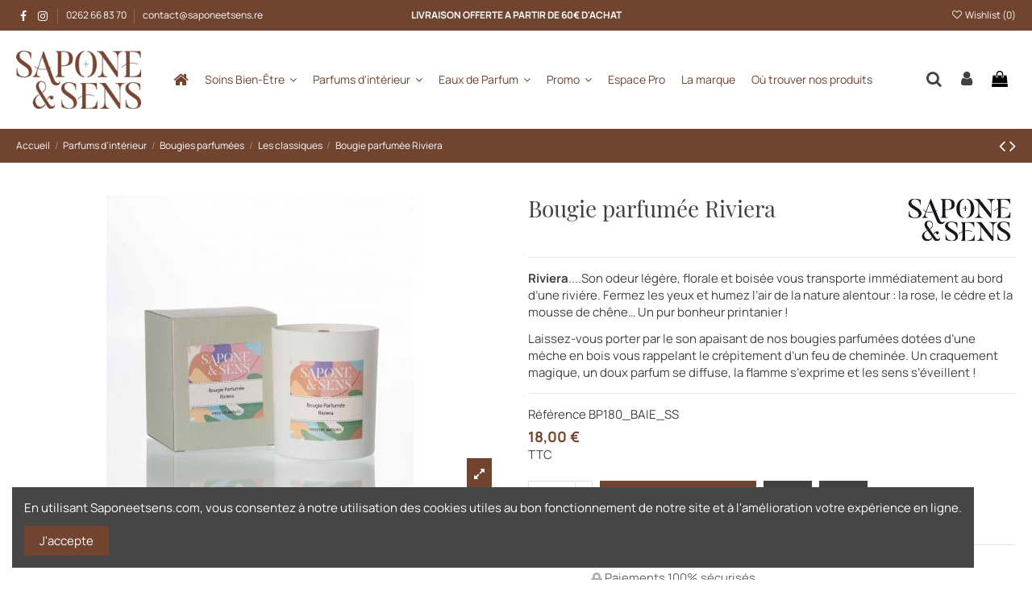

--- FILE ---
content_type: text/html; charset=utf-8
request_url: https://saponeetsens.re/les-classiques/86-bougie-parfumee-riviera-3760297500351.html
body_size: 23195
content:
<!doctype html>
<html lang="fr">

<head>
    
        
  <meta charset="utf-8">


  <meta http-equiv="x-ua-compatible" content="ie=edge">



  


  


  <title>Bougie parfumée Riviera - Sapone &amp; Sens</title>
  
    
  
  
    
  
  <meta name="description" content="Riviera....Son odeur légère, florale et boisée vous transporte immédiatement au bord d’une rivière. Fermez les yeux et humez l’air de la nature alentour : la rose, le cèdre et la mousse de chêne… Un pur bonheur printanier !
Laissez-vous porter par le son apaisant de nos bougies parfumées dotées d’une mèche en bois vous rappelant le crépitement d’un feu de cheminée. Un craquement magique, un doux parfum se diffuse, la flamme s’exprime et les sens s’éveillent !">
  <meta name="keywords" content="">
    
      <link rel="canonical" href="https://saponeetsens.re/les-classiques/86-bougie-parfumee-riviera-3760297500351.html">
    

  
      

  
    <script type="application/ld+json">
  {
    "@context": "https://schema.org",
    "@id": "#store-organization",
    "@type": "Organization",
    "name" : "Sapone &amp; Sens Réunion",
    "url" : "https://saponeetsens.re/",
  
      "logo": {
        "@type": "ImageObject",
        "url":"https://saponeetsens.re/img/logo-1685125906.jpg"
      }
      }
</script>

<script type="application/ld+json">
  {
    "@context": "https://schema.org",
    "@type": "WebPage",
    "isPartOf": {
      "@type": "WebSite",
      "url":  "https://saponeetsens.re/",
      "name": "Sapone &amp; Sens Réunion"
    },
    "name": "Bougie parfumée Riviera - Sapone &amp; Sens",
    "url":  "https://saponeetsens.re/les-classiques/86-bougie-parfumee-riviera-3760297500351.html"
  }
</script>


  <script type="application/ld+json">
    {
      "@context": "https://schema.org",
      "@type": "BreadcrumbList",
      "itemListElement": [
                  {
            "@type": "ListItem",
            "position": 1,
            "name": "Accueil",
            "item": "https://saponeetsens.re/"
          },              {
            "@type": "ListItem",
            "position": 2,
            "name": "Parfums d&#039;intérieur",
            "item": "https://saponeetsens.re/12-parfums-d-interieur"
          },              {
            "@type": "ListItem",
            "position": 3,
            "name": "Bougies parfumées",
            "item": "https://saponeetsens.re/11-bougies-parfumees"
          },              {
            "@type": "ListItem",
            "position": 4,
            "name": "Les classiques",
            "item": "https://saponeetsens.re/32-les-classiques"
          },              {
            "@type": "ListItem",
            "position": 5,
            "name": "Bougie parfumée Riviera",
            "item": "https://saponeetsens.re/les-classiques/86-bougie-parfumee-riviera-3760297500351.html"
          }          ]
    }
  </script>


  

  
        <script type="application/ld+json">
  {
    "@context": "https://schema.org/",
    "@type": "Product",
    "@id": "#product-snippet-id",
    "name": "Bougie parfumée Riviera",
    "description": "Riviera....Son odeur légère, florale et boisée vous transporte immédiatement au bord d’une rivière. Fermez les yeux et humez l’air de la nature alentour : la rose, le cèdre et la mousse de chêne… Un pur bonheur printanier !  Laissez-vous porter par le son apaisant de nos bougies parfumées dotées d’une mèche en bois vous rappelant le crépitement d’un feu de cheminée. Un craquement magique, un doux parfum se diffuse, la flamme s’exprime et les sens s’éveillent !",
    "category": "Les classiques",
    "image" :"https://saponeetsens.re/263-home_default/bougie-parfumee-riviera.jpg",    "sku": "BP180_BAIE_SS",
    "mpn": "BP180_BAIE_SS"
    ,"gtin13": "3760297500351"
        ,
    "brand": {
      "@type": "Brand",
      "name": "SAPONE &amp; SENS"
    }
            ,
    "weight": {
        "@context": "https://schema.org",
        "@type": "QuantitativeValue",
        "value": "0.500000",
        "unitCode": "kg"
    }
        ,
    "offers": {
      "@type": "Offer",
      "priceCurrency": "EUR",
      "name": "Bougie parfumée Riviera",
      "price": "18",
      "url": "https://saponeetsens.re/les-classiques/86-bougie-parfumee-riviera-3760297500351.html",
      "priceValidUntil": "2026-02-06",
              "image": ["https://saponeetsens.re/263-thickbox_default/bougie-parfumee-riviera.jpg"],
            "sku": "BP180_BAIE_SS",
      "mpn": "BP180_BAIE_SS",
      "gtin13": "3760297500351",              "availability": "https://schema.org/InStock",
      "seller": {
        "@type": "Organization",
        "name": "Sapone &amp; Sens Réunion"
      }
    }
      }
</script>


  
    
  



    <meta property="og:type" content="product">
    <meta property="og:url" content="https://saponeetsens.re/les-classiques/86-bougie-parfumee-riviera-3760297500351.html">
    <meta property="og:title" content="Bougie parfumée Riviera - Sapone &amp; Sens">
    <meta property="og:site_name" content="Sapone &amp; Sens Réunion">
    <meta property="og:description" content="Riviera....Son odeur légère, florale et boisée vous transporte immédiatement au bord d’une rivière. Fermez les yeux et humez l’air de la nature alentour : la rose, le cèdre et la mousse de chêne… Un pur bonheur printanier !
Laissez-vous porter par le son apaisant de nos bougies parfumées dotées d’une mèche en bois vous rappelant le crépitement d’un feu de cheminée. Un craquement magique, un doux parfum se diffuse, la flamme s’exprime et les sens s’éveillent !">
            <meta property="og:image" content="https://saponeetsens.re/263-thickbox_default/bougie-parfumee-riviera.jpg">
        <meta property="og:image:width" content="1100">
        <meta property="og:image:height" content="1100">
    




      <meta name="viewport" content="width=device-width, initial-scale=1">
  




  <link rel="icon" type="image/vnd.microsoft.icon" href="https://saponeetsens.re/img/favicon.ico?1685125906">
  <link rel="shortcut icon" type="image/x-icon" href="https://saponeetsens.re/img/favicon.ico?1685125906">
    




    <link rel="stylesheet" href="/modules/ps_checkout/views/css/payments.css?version=2.17.1" type="text/css" media="all">
  <link rel="stylesheet" href="https://saponeetsens.re/themes/spnss/assets/cache/theme-6432d9500.css" type="text/css" media="all">




<link rel="preload" as="font"
      href="/themes/spnss/assets/css/font-awesome/fonts/fontawesome-webfont.woff?v=4.7.0"
      type="font/woff" crossorigin="anonymous">
<link rel="preload" as="font"
      href="/themes/spnss/assets/css/font-awesome/fonts/fontawesome-webfont.woff2?v=4.7.0"
      type="font/woff2" crossorigin="anonymous">


<link  rel="preload stylesheet"  as="style" href="/themes/spnss/assets/css/font-awesome/css/font-awesome-preload.css"
       type="text/css" crossorigin="anonymous">





  

  <script>
        var __AW_ATLAS_APP_META = {"settings":{"saveViews":true,"saveSuggestions":true},"links":{"api":"https:\/\/saponeetsens.re\/module\/artixwebatlas\/api","base":"https:\/\/saponeetsens.re\/modules\/artixwebatlas\/","assets":{"img":"https:\/\/saponeetsens.re\/modules\/artixwebatlas\/views\/img\/"},"uploads":{"locations":"https:\/\/saponeetsens.re\/modules\/artixwebatlas\/uploads\/img\/locations\/","icons":"https:\/\/saponeetsens.re\/modules\/artixwebatlas\/uploads\/img\/icons\/"}},"gmaps":{"key":"AIzaSyBwGsDLcPgb_4HzWZC25U9E8fSnnBJ5rYA","lang":"fr"},"user":{"geolocation":null},"front":{"isPreview":false},"texts":{"tryAgain":"Essayez \u00e0 nouveau","loadingFailed":"\u00c9chec du chargement de la carte.","searchForPlace":"Recherche d'un lieu","noResults":"Aucun emplacement trouv\u00e9 dans cette zone.","backToStart":"Retour au d\u00e9but","toggleList":"Afficher\/masquer la liste","featured":"En vedette","featuredTitle":"Emplacements en vedette","close":"Fermer","getDirections":"Obtenir des instructions","website":"Site web","fax":"Fax","weekdays":["Lundi","Mardi","Mercredi","Jeudi","Vendredi","Samedi","Dimanche"],"open24h":"Ouvert 24 heures sur 24"}};
        var btPixel = {"btnAddToWishlist":"button.wishlist-button-add","btnOrder":"button[name=\"confirm-addresses\"]","tagContent":{"sPixel":"886860942965876","aDynTags":{"content_type":{"label":"content_type","value":"product"},"content_ids":{"label":"content_ids","value":"BP180_BAIE_SS"},"value":{"label":"value","value":18},"currency":{"label":"currency","value":"EUR"},"content_name":{"label":"content_name","value":"Bougie parfum\u00e9e Riviera"},"content_category":{"label":"content_category","value":"Les classiques"}},"sCR":"\n","aTrackingType":{"label":"tracking_type","value":"ViewContent"},"sJsObjName":"oPixelFacebook"},"pixel_id":"886860942965876","bUseConsent":"0","iConsentConsentLvl":0,"bConsentHtmlElement":"","bConsentHtmlElementSecond":"","bUseAxeption":"0","token":"938b56901edd2501c6d2bc26d73912a6","ajaxUrl":"https:\/\/saponeetsens.re\/module\/facebookproductad\/ajax","external_id":0,"useAdvancedMatching":true,"advancedMatchingData":false,"eventId":531,"fbdaSeparator":"v","pixelCurrency":"EUR","comboExport":"1","prefix":"","prefixLang":"FR","useConversionApi":"1","useApiForPageView":"1"};
        var elementorFrontendConfig = {"isEditMode":"","stretchedSectionContainer":"","instagramToken":"","is_rtl":false,"ajax_csfr_token_url":"https:\/\/saponeetsens.re\/module\/iqitelementor\/Actions?process=handleCsfrToken&ajax=1"};
        var iqitTheme = {"rm_sticky":"0","rm_breakpoint":0,"op_preloader":"0","cart_style":"floating","cart_confirmation":"modal","h_layout":"4","f_fixed":"","f_layout":"3","h_absolute":"0","h_sticky":"menu","hw_width":"inherit","hm_submenu_width":"fullwidth-background","h_search_type":"full","pl_lazyload":true,"pl_infinity":true,"pl_rollover":true,"pl_crsl_autoplay":true,"pl_slider_ld":4,"pl_slider_d":4,"pl_slider_t":3,"pl_slider_p":2,"pp_thumbs":"bottom","pp_zoom":"inner","pp_image_layout":"carousel","pp_tabs":"tabh","pl_grid_qty":true};
        var iqitcompare = {"nbProducts":0};
        var iqitcountdown_days = "j";
        var iqitextendedproduct = {"speed":"70"};
        var iqitfdc_from = 60;
        var iqitmegamenu = {"sticky":"false","containerSelector":"#wrapper > .container"};
        var iqitreviews = [];
        var iqitwishlist = {"nbProducts":0};
        var prestashop = {"cart":{"products":[],"totals":{"total":{"type":"total","label":"Total","amount":0,"value":"0,00\u00a0\u20ac"},"total_including_tax":{"type":"total","label":"Total TTC","amount":0,"value":"0,00\u00a0\u20ac"},"total_excluding_tax":{"type":"total","label":"Total HT :","amount":0,"value":"0,00\u00a0\u20ac"}},"subtotals":{"products":{"type":"products","label":"Sous-total","amount":0,"value":"0,00\u00a0\u20ac"},"discounts":null,"shipping":{"type":"shipping","label":"Livraison","amount":0,"value":""},"tax":null},"products_count":0,"summary_string":"0 articles","vouchers":{"allowed":1,"added":[]},"discounts":[],"minimalPurchase":0,"minimalPurchaseRequired":""},"currency":{"id":1,"name":"Euro","iso_code":"EUR","iso_code_num":"978","sign":"\u20ac"},"customer":{"lastname":null,"firstname":null,"email":null,"birthday":null,"newsletter":null,"newsletter_date_add":null,"optin":null,"website":null,"company":null,"siret":null,"ape":null,"is_logged":false,"gender":{"type":null,"name":null},"addresses":[]},"language":{"name":"Fran\u00e7ais (French)","iso_code":"fr","locale":"fr-FR","language_code":"fr-fr","is_rtl":"0","date_format_lite":"d\/m\/Y","date_format_full":"d\/m\/Y H:i:s","id":2},"page":{"title":"","canonical":"https:\/\/saponeetsens.re\/les-classiques\/86-bougie-parfumee-riviera-3760297500351.html","meta":{"title":"Bougie parfum\u00e9e Riviera - Sapone & Sens","description":"Riviera....Son odeur l\u00e9g\u00e8re, florale et bois\u00e9e vous transporte imm\u00e9diatement au bord d\u2019une rivi\u00e8re. Fermez les yeux et humez l\u2019air de la nature alentour : la rose, le c\u00e8dre et la mousse de ch\u00eane\u2026 Un pur bonheur printanier !\r\nLaissez-vous porter par le son apaisant de nos bougies parfum\u00e9es dot\u00e9es d\u2019une m\u00e8che en bois vous rappelant le cr\u00e9pitement d\u2019un feu de chemin\u00e9e. Un craquement magique, un doux parfum se diffuse, la flamme s\u2019exprime et les sens s\u2019\u00e9veillent\u00a0!","keywords":"","robots":"index"},"page_name":"product","body_classes":{"lang-fr":true,"lang-rtl":false,"country-RE":true,"currency-EUR":true,"layout-full-width":true,"page-product":true,"tax-display-enabled":true,"product-id-86":true,"product-Bougie parfum\u00e9e Riviera":true,"product-id-category-32":true,"product-id-manufacturer-3":true,"product-id-supplier-0":true,"product-available-for-order":true},"admin_notifications":[]},"shop":{"name":"Sapone & Sens R\u00e9union","logo":"https:\/\/saponeetsens.re\/img\/logo-1685125906.jpg","stores_icon":"https:\/\/saponeetsens.re\/img\/logo_stores.png","favicon":"https:\/\/saponeetsens.re\/img\/favicon.ico"},"urls":{"base_url":"https:\/\/saponeetsens.re\/","current_url":"https:\/\/saponeetsens.re\/les-classiques\/86-bougie-parfumee-riviera-3760297500351.html","shop_domain_url":"https:\/\/saponeetsens.re","img_ps_url":"https:\/\/saponeetsens.re\/img\/","img_cat_url":"https:\/\/saponeetsens.re\/img\/c\/","img_lang_url":"https:\/\/saponeetsens.re\/img\/l\/","img_prod_url":"https:\/\/saponeetsens.re\/img\/p\/","img_manu_url":"https:\/\/saponeetsens.re\/img\/m\/","img_sup_url":"https:\/\/saponeetsens.re\/img\/su\/","img_ship_url":"https:\/\/saponeetsens.re\/img\/s\/","img_store_url":"https:\/\/saponeetsens.re\/img\/st\/","img_col_url":"https:\/\/saponeetsens.re\/img\/co\/","img_url":"https:\/\/saponeetsens.re\/themes\/spnss\/assets\/img\/","css_url":"https:\/\/saponeetsens.re\/themes\/spnss\/assets\/css\/","js_url":"https:\/\/saponeetsens.re\/themes\/spnss\/assets\/js\/","pic_url":"https:\/\/saponeetsens.re\/upload\/","pages":{"address":"https:\/\/saponeetsens.re\/adresse","addresses":"https:\/\/saponeetsens.re\/adresses","authentication":"https:\/\/saponeetsens.re\/connexion","cart":"https:\/\/saponeetsens.re\/panier","category":"https:\/\/saponeetsens.re\/index.php?controller=category","cms":"https:\/\/saponeetsens.re\/index.php?controller=cms","contact":"https:\/\/saponeetsens.re\/contact","discount":"https:\/\/saponeetsens.re\/reduction","guest_tracking":"https:\/\/saponeetsens.re\/suivi-commande-invite","history":"https:\/\/saponeetsens.re\/historique-commandes","identity":"https:\/\/saponeetsens.re\/identite","index":"https:\/\/saponeetsens.re\/","my_account":"https:\/\/saponeetsens.re\/mon-compte","order_confirmation":"https:\/\/saponeetsens.re\/confirmation-commande","order_detail":"https:\/\/saponeetsens.re\/index.php?controller=order-detail","order_follow":"https:\/\/saponeetsens.re\/suivi-commande","order":"https:\/\/saponeetsens.re\/commande","order_return":"https:\/\/saponeetsens.re\/index.php?controller=order-return","order_slip":"https:\/\/saponeetsens.re\/avoirs","pagenotfound":"https:\/\/saponeetsens.re\/page-introuvable","password":"https:\/\/saponeetsens.re\/recuperation-mot-de-passe","pdf_invoice":"https:\/\/saponeetsens.re\/index.php?controller=pdf-invoice","pdf_order_return":"https:\/\/saponeetsens.re\/index.php?controller=pdf-order-return","pdf_order_slip":"https:\/\/saponeetsens.re\/index.php?controller=pdf-order-slip","prices_drop":"https:\/\/saponeetsens.re\/promotions","product":"https:\/\/saponeetsens.re\/index.php?controller=product","search":"https:\/\/saponeetsens.re\/recherche","sitemap":"https:\/\/saponeetsens.re\/plan-du-site","stores":"https:\/\/saponeetsens.re\/magasins","supplier":"https:\/\/saponeetsens.re\/fournisseur","register":"https:\/\/saponeetsens.re\/connexion?create_account=1","order_login":"https:\/\/saponeetsens.re\/commande?login=1"},"alternative_langs":[],"theme_assets":"\/themes\/spnss\/assets\/","actions":{"logout":"https:\/\/saponeetsens.re\/?mylogout="},"no_picture_image":{"bySize":{"small_default":{"url":"https:\/\/saponeetsens.re\/img\/p\/fr-default-small_default.jpg","width":98,"height":98},"cart_default":{"url":"https:\/\/saponeetsens.re\/img\/p\/fr-default-cart_default.jpg","width":125,"height":125},"home_default":{"url":"https:\/\/saponeetsens.re\/img\/p\/fr-default-home_default.jpg","width":236,"height":236},"large_default":{"url":"https:\/\/saponeetsens.re\/img\/p\/fr-default-large_default.jpg","width":381,"height":381},"medium_default":{"url":"https:\/\/saponeetsens.re\/img\/p\/fr-default-medium_default.jpg","width":452,"height":452},"thickbox_default":{"url":"https:\/\/saponeetsens.re\/img\/p\/fr-default-thickbox_default.jpg","width":1100,"height":1100}},"small":{"url":"https:\/\/saponeetsens.re\/img\/p\/fr-default-small_default.jpg","width":98,"height":98},"medium":{"url":"https:\/\/saponeetsens.re\/img\/p\/fr-default-large_default.jpg","width":381,"height":381},"large":{"url":"https:\/\/saponeetsens.re\/img\/p\/fr-default-thickbox_default.jpg","width":1100,"height":1100},"legend":""}},"configuration":{"display_taxes_label":true,"display_prices_tax_incl":true,"is_catalog":false,"show_prices":true,"opt_in":{"partner":false},"quantity_discount":{"type":"discount","label":"Remise sur prix unitaire"},"voucher_enabled":1,"return_enabled":0},"field_required":[],"breadcrumb":{"links":[{"title":"Accueil","url":"https:\/\/saponeetsens.re\/"},{"title":"Parfums d'int\u00e9rieur","url":"https:\/\/saponeetsens.re\/12-parfums-d-interieur"},{"title":"Bougies parfum\u00e9es","url":"https:\/\/saponeetsens.re\/11-bougies-parfumees"},{"title":"Les classiques","url":"https:\/\/saponeetsens.re\/32-les-classiques"},{"title":"Bougie parfum\u00e9e Riviera","url":"https:\/\/saponeetsens.re\/les-classiques\/86-bougie-parfumee-riviera-3760297500351.html"}],"count":5},"link":{"protocol_link":"https:\/\/","protocol_content":"https:\/\/"},"time":1769104969,"static_token":"938b56901edd2501c6d2bc26d73912a6","token":"881ddbdf367ff089850dcde6058267e2","debug":false};
        var ps_checkout3dsEnabled = true;
        var ps_checkoutAutoRenderDisabled = false;
        var ps_checkoutCancelUrl = "https:\/\/saponeetsens.re\/module\/ps_checkout\/cancel";
        var ps_checkoutCardFundingSourceImg = "\/modules\/ps_checkout\/views\/img\/payment-cards.png";
        var ps_checkoutCartProductCount = 0;
        var ps_checkoutCheckUrl = "https:\/\/saponeetsens.re\/module\/ps_checkout\/check";
        var ps_checkoutCheckoutTranslations = {"checkout.go.back.link.title":"Retourner au tunnel de commande","checkout.go.back.label":"Tunnel de commande","checkout.card.payment":"Paiement par carte","checkout.page.heading":"R\u00e9sum\u00e9 de commande","checkout.cart.empty":"Votre panier d'achat est vide.","checkout.page.subheading.card":"Carte","checkout.page.subheading.paypal":"PayPal","checkout.payment.by.card":"Vous avez choisi de payer par carte.","checkout.payment.by.paypal":"Vous avez choisi de payer par PayPal.","checkout.order.summary":"Voici un r\u00e9sum\u00e9 de votre commande :","checkout.order.amount.total":"Le montant total de votre panier est de","checkout.order.included.tax":"(TTC)","checkout.order.confirm.label":"Veuillez finaliser votre commande en cliquant sur &amp;quot;Je valide ma commande&amp;quot;","paypal.hosted-fields.label.card-number":"Num\u00e9ro de carte","paypal.hosted-fields.placeholder.card-number":"Num\u00e9ro de carte","paypal.hosted-fields.label.expiration-date":"Date d'expiration","paypal.hosted-fields.placeholder.expiration-date":"MM\/YY","paypal.hosted-fields.label.cvv":"Code de s\u00e9curit\u00e9","paypal.hosted-fields.placeholder.cvv":"XXX","express-button.cart.separator":"ou","express-button.checkout.express-checkout":"Achat rapide","error.paypal-sdk":"No PayPal Javascript SDK Instance","checkout.payment.others.link.label":"Autres moyens de paiement","checkout.payment.others.confirm.button.label":"Je valide ma commande","checkout.form.error.label":"Une erreur s'est produite lors du paiement. Veuillez r\u00e9essayer ou contacter le support.","loader-component.label.header":"Merci pour votre achat !","loader-component.label.body":"Veuillez patienter, nous traitons votre paiement","error.paypal-sdk.contingency.cancel":"Authentification du propri\u00e9taire de carte annul\u00e9e, veuillez choisir un autre moyen de paiement ou essayez de nouveau.","error.paypal-sdk.contingency.error":"Une erreur est survenue lors de l'authentification du propri\u00e9taire de la carte, veuillez choisir un autre moyen de paiement ou essayez de nouveau.","error.paypal-sdk.contingency.failure":"Echec de l'authentification du propri\u00e9taire de la carte, veuillez choisir un autre moyen de paiement ou essayez de nouveau.","error.paypal-sdk.contingency.unknown":"L'identit\u00e9 du propri\u00e9taire de la carte n' pas pu \u00eatre v\u00e9rifi\u00e9e, veuillez choisir un autre moyen de paiement ou essayez de nouveau."};
        var ps_checkoutCheckoutUrl = "https:\/\/saponeetsens.re\/commande";
        var ps_checkoutConfirmUrl = "https:\/\/saponeetsens.re\/confirmation-commande";
        var ps_checkoutCreateUrl = "https:\/\/saponeetsens.re\/module\/ps_checkout\/create";
        var ps_checkoutCspNonce = "";
        var ps_checkoutExpressCheckoutCartEnabled = true;
        var ps_checkoutExpressCheckoutOrderEnabled = false;
        var ps_checkoutExpressCheckoutProductEnabled = false;
        var ps_checkoutExpressCheckoutSelected = false;
        var ps_checkoutExpressCheckoutUrl = "https:\/\/saponeetsens.re\/module\/ps_checkout\/ExpressCheckout";
        var ps_checkoutFundingSourcesSorted = ["card","paypal"];
        var ps_checkoutGetTokenURL = "https:\/\/saponeetsens.re\/module\/ps_checkout\/token";
        var ps_checkoutHostedFieldsEnabled = false;
        var ps_checkoutHostedFieldsSelected = false;
        var ps_checkoutLoaderImage = "\/modules\/ps_checkout\/views\/img\/loader.svg";
        var ps_checkoutPayPalButtonConfiguration = {"shape":"pill","label":"pay","color":"gold"};
        var ps_checkoutPayPalClientToken = "";
        var ps_checkoutPayPalOrderId = "";
        var ps_checkoutPayPalSdkUrl = "https:\/\/www.paypal.com\/sdk\/js?components=buttons,marks,funding-eligibility,messages&client-id=AXjYFXWyb4xJCErTUDiFkzL0Ulnn-bMm4fal4G-1nQXQ1ZQxp06fOuE7naKUXGkq2TZpYSiI9xXbs4eo&merchant-id=SXC3FP4T3ZZ9W&currency=EUR&intent=capture&commit=false&vault=false&integration-date=2020-07-30&disable-funding=bancontact,eps,giropay,ideal,mybank,p24,sofort";
        var ps_checkoutPayWithTranslations = {"card":"Payer par carte - paiements 100% s\u00e9curis\u00e9s","paypal":"Payer avec un compte PayPal"};
        var ps_checkoutValidateUrl = "https:\/\/saponeetsens.re\/module\/ps_checkout\/validate";
        var ps_checkoutVersion = "2.17.1";
        var psemailsubscription_subscription = "https:\/\/saponeetsens.re\/module\/ps_emailsubscription\/subscription";
      </script>



  <meta name="google-site-verification" content="lmGG0kj1yko0ijQIU_pGQMvz2Bd4WPu7wMYJhfjw4zY" /><!-- Google tag (gtag.js) -->
<script async src="https://www.googletagmanager.com/gtag/js?id=AW-10881837677"></script>
<script>
  window.dataLayer = window.dataLayer || [];
  function gtag(){dataLayer.push(arguments);}
  gtag('js', new Date());

  gtag('config', 'AW-10881837677', {'allow_enhanced_conversions': true});
</script>
<script async src="https://www.googletagmanager.com/gtag/js?id=UA-148350725-1"></script>
<script>
  window.dataLayer = window.dataLayer || [];
  function gtag(){dataLayer.push(arguments);}
  gtag('js', new Date());
  gtag(
    'config',
    'UA-148350725-1',
    {
      'debug_mode':false
      , 'anonymize_ip': true                }
  );
</script>

  <link rel="prefetch" href="https://www.paypal.com/sdk/js?components=buttons,marks,funding-eligibility,messages&amp;client-id=AXjYFXWyb4xJCErTUDiFkzL0Ulnn-bMm4fal4G-1nQXQ1ZQxp06fOuE7naKUXGkq2TZpYSiI9xXbs4eo&amp;merchant-id=SXC3FP4T3ZZ9W&amp;currency=EUR&amp;intent=capture&amp;commit=false&amp;vault=false&amp;integration-date=2020-07-30&amp;disable-funding=bancontact,eps,giropay,ideal,mybank,p24,sofort" as="script">
<script src="https://cdn.brevo.com/js/sdk-loader.js" async></script>
<script>
    window.Brevo = window.Brevo || [];
    Brevo.push([
        "init",
        {
            client_key: "k2ad3us5eav1t2ibqz3hdyuk",
            email_id: "",
        },
    ]);
</script>




    
            <meta property="product:pretax_price:amount" content="16.589862">
        <meta property="product:pretax_price:currency" content="EUR">
        <meta property="product:price:amount" content="18">
        <meta property="product:price:currency" content="EUR">
                <meta property="product:weight:value" content="0.500000">
        <meta property="product:weight:units" content="kg">
    
    

    </head>

<body id="product" class="lang-fr country-re currency-eur layout-full-width page-product tax-display-enabled product-id-86 product-bougie-parfumee-riviera product-id-category-32 product-id-manufacturer-3 product-id-supplier-0 product-available-for-order body-desktop-header-style-w-4">


    




    


<main id="main-page-content"  >
    
            

    <header id="header" class="desktop-header-style-w-4">
        
            
  <div class="header-banner">
    
  </div>




            <nav class="header-nav">
        <div class="container">
    
        <div class="row justify-content-between">
            <div class="col col-auto col-md left-nav">
                 <div class="d-inline-block"> 

<ul class="social-links _topbar" itemscope itemtype="https://schema.org/Organization" itemid="#store-organization">
    <li class="facebook"><a itemprop="sameAs" href="https://www.facebook.com/SaponeetSensReunion/" target="_blank" rel="noreferrer noopener"><i class="fa fa-facebook fa-fw" aria-hidden="true"></i></a></li>    <li class="instagram"><a itemprop="sameAs" href="https://www.instagram.com/saponeetsensreunion/" target="_blank" rel="noreferrer noopener"><i class="fa fa-instagram fa-fw" aria-hidden="true"></i></a></li>          </ul>

 </div>                             <div class="block-iqitlinksmanager block-iqitlinksmanager-2 block-links-inline d-inline-block">
            <ul>
                                                            <li>
                            <a
                                    href="tel:0262668370"
                                                                                                    >
                                0262 66 83 70
                            </a>
                        </li>
                                                                                <li>
                            <a
                                    href="mailto:contact@saponeetsens.re"
                                                                                                    >
                                contact@saponeetsens.re
                            </a>
                        </li>
                                                </ul>
        </div>
    
            </div>
            <div class="col col-auto center-nav text-center">
                
      
    <div id="iqithtmlandbanners-block-1"  class="d-inline-block">
        <div class="rte-content d-inline-block">
            <p><strong>LIVRAISON OFFERTE A PARTIR DE 60€ D'ACHAT</strong></p>
        </div>
    </div>


  

             </div>
            <div class="col col-auto col-md right-nav text-right">
                <div class="d-inline-block">
    <a href="//saponeetsens.re/module/iqitwishlist/view">
        <i class="fa fa-heart-o fa-fw" aria-hidden="true"></i> Wishlist (<span
                id="iqitwishlist-nb"></span>)
    </a>
</div>

             </div>
        </div>

                        </div>
            </nav>
        



<div id="desktop-header" class="desktop-header-style-4">
            
<div class="header-top">
    <div id="desktop-header-container" class="container">
        <div class="row align-items-center">
                            <div class="col col-auto col-header-left">
                    <div id="desktop_logo">
                        
  <a href="https://saponeetsens.re/">
    <img class="logo img-fluid"
         src="https://saponeetsens.re/img/logo-1685125906.jpg"
                  alt="Sapone &amp; Sens Réunion"
         width="200"
         height="92"
    >
  </a>

                    </div>
                    
                </div>
                <div class="col col-header-center col-header-menu">
                                        	<div id="iqitmegamenu-wrapper" class="iqitmegamenu-wrapper iqitmegamenu-all">
		<div class="container container-iqitmegamenu">
		<div id="iqitmegamenu-horizontal" class="iqitmegamenu  clearfix" role="navigation">

								
				<nav id="cbp-hrmenu" class="cbp-hrmenu cbp-horizontal cbp-hrsub-narrow">
					<ul>
												<li id="cbp-hrmenu-tab-1" class="cbp-hrmenu-tab cbp-hrmenu-tab-1 cbp-onlyicon ">
	<a href="https://saponeetsens.re/" class="nav-link" >

								<span class="cbp-tab-title"> <i class="icon fa fa-home cbp-mainlink-icon"></i>
								</span>
														</a>
													</li>
												<li id="cbp-hrmenu-tab-8" class="cbp-hrmenu-tab cbp-hrmenu-tab-8  cbp-has-submeu">
	<a href="https://saponeetsens.re/82-soins-bien-etre" class="nav-link" >

								<span class="cbp-tab-title">
								Soins Bien-Être <i class="fa fa-angle-down cbp-submenu-aindicator"></i></span>
														</a>
														<div class="cbp-hrsub col-12">
								<div class="cbp-hrsub-inner">
									<div class="container iqitmegamenu-submenu-container">
									
																																	




<div class="row menu_row menu-element  first_rows menu-element-id-1">
                

                                                




    <div class="col-12 cbp-menu-column cbp-menu-element menu-element-id-2 ">
        <div class="cbp-menu-column-inner">
                        
                
                
                    
                                                    <div class="row cbp-categories-row">
                                                                                                            <div class="col-3">
                                            <div class="cbp-category-link-w"><a href="https://saponeetsens.re/6-bougies-de-massage"
                                                                                class="cbp-column-title nav-link cbp-category-title">Bougies de massage</a>
                                                                                                                                                    
    <ul class="cbp-links cbp-category-tree"><li ><div class="cbp-category-link-w"><a href="https://saponeetsens.re/28-les-evasion">Les &quot;Evasion&quot;</a></div></li><li ><div class="cbp-category-link-w"><a href="https://saponeetsens.re/29-les-fleuries">Les Fleuries</a></div></li><li ><div class="cbp-category-link-w"><a href="https://saponeetsens.re/30-les-fruitees">Les Fruitées</a></div></li><li ><div class="cbp-category-link-w"><a href="https://saponeetsens.re/31-les-gourmandes">Les Gourmandes</a></div></li></ul>

                                                                                            </div>
                                        </div>
                                                                                                                                                <div class="col-3">
                                            <div class="cbp-category-link-w"><a href="https://saponeetsens.re/3-savons"
                                                                                class="cbp-column-title nav-link cbp-category-title">Savons</a>
                                                                                                                                                    
    <ul class="cbp-links cbp-category-tree"><li ><div class="cbp-category-link-w"><a href="https://saponeetsens.re/84-savons-surgras-100g">Savons surgras 100g</a></div></li><li ><div class="cbp-category-link-w"><a href="https://saponeetsens.re/83-mini-savons-surgras">Mini Savons surgras</a></div></li><li ><div class="cbp-category-link-w"><a href="https://saponeetsens.re/86-savons-liquides">Savons liquides</a></div></li></ul>

                                                                                            </div>
                                        </div>
                                                                                                                                                <div class="col-3">
                                            <div class="cbp-category-link-w"><a href="https://saponeetsens.re/14-coffrets-packs"
                                                                                class="cbp-column-title nav-link cbp-category-title">Coffrets / Packs</a>
                                                                                                                                                    
    <ul class="cbp-links cbp-category-tree"><li ><div class="cbp-category-link-w"><a href="https://saponeetsens.re/21-coffrets-massage">Coffrets massage</a></div></li><li ><div class="cbp-category-link-w"><a href="https://saponeetsens.re/20-packs-savons">Packs savons</a></div></li></ul>

                                                                                            </div>
                                        </div>
                                                                                                                                                <div class="col-3">
                                            <div class="cbp-category-link-w"><a href="https://saponeetsens.re/81-huiles-de-massage"
                                                                                class="cbp-column-title nav-link cbp-category-title">Huiles de massage</a>
                                                                                                                                            </div>
                                        </div>
                                                                                                </div>
                                            
                
            

            
            </div>    </div>
                            
                </div>
																					
																			</div>
								</div>
							</div>
													</li>
												<li id="cbp-hrmenu-tab-2" class="cbp-hrmenu-tab cbp-hrmenu-tab-2  cbp-has-submeu">
	<a href="https://saponeetsens.re/12-parfums-d-interieur" class="nav-link" >

								<span class="cbp-tab-title">
								Parfums d'intérieur <i class="fa fa-angle-down cbp-submenu-aindicator"></i></span>
														</a>
														<div class="cbp-hrsub col-12">
								<div class="cbp-hrsub-inner">
									<div class="container iqitmegamenu-submenu-container">
									
																																	




<div class="row menu_row menu-element  first_rows menu-element-id-1">
                

                                                




    <div class="col-12 cbp-menu-column cbp-menu-element menu-element-id-2 ">
        <div class="cbp-menu-column-inner">
                        
                
                
                    
                                                    <div class="row cbp-categories-row">
                                                                                                            <div class="col-4">
                                            <div class="cbp-category-link-w"><a href="https://saponeetsens.re/11-bougies-parfumees"
                                                                                class="cbp-column-title nav-link cbp-category-title">Bougies parfumées</a>
                                                                                                                                                    
    <ul class="cbp-links cbp-category-tree"><li ><div class="cbp-category-link-w"><a href="https://saponeetsens.re/32-les-classiques">Les classiques</a></div></li><li ><div class="cbp-category-link-w"><a href="https://saponeetsens.re/78-coffret-mini-bougies-parfumees">Coffret mini Bougies Parfumées</a></div></li></ul>

                                                                                            </div>
                                        </div>
                                                                                                                                                <div class="col-4">
                                            <div class="cbp-category-link-w"><a href="https://saponeetsens.re/10-bouquets-parfumes"
                                                                                class="cbp-column-title nav-link cbp-category-title">Bouquets parfumés</a>
                                                                                                                                            </div>
                                        </div>
                                                                                                                                                <div class="col-4">
                                            <div class="cbp-category-link-w"><a href="https://saponeetsens.re/13-brumes-d-oreiller"
                                                                                class="cbp-column-title nav-link cbp-category-title">Brumes d&#039;oreiller</a>
                                                                                                                                            </div>
                                        </div>
                                                                                                </div>
                                            
                
            

            
            </div>    </div>
                            
                </div>
																					
																			</div>
								</div>
							</div>
													</li>
												<li id="cbp-hrmenu-tab-11" class="cbp-hrmenu-tab cbp-hrmenu-tab-11  cbp-has-submeu">
	<a href="https://saponeetsens.re/9-eaux-de-parfum" class="nav-link" >

								<span class="cbp-tab-title">
								Eaux de Parfum <i class="fa fa-angle-down cbp-submenu-aindicator"></i></span>
														</a>
														<div class="cbp-hrsub col-12">
								<div class="cbp-hrsub-inner">
									<div class="container iqitmegamenu-submenu-container">
									
																																	




<div class="row menu_row menu-element  first_rows menu-element-id-1">
                

                                                




    <div class="col-12 cbp-menu-column cbp-menu-element menu-element-id-2 ">
        <div class="cbp-menu-column-inner">
                        
                
                
                    
                                                    <div class="row cbp-categories-row">
                                                                                                            <div class="col-4">
                                            <div class="cbp-category-link-w"><a href="https://saponeetsens.re/25-eaux-de-parfum-pour-femme"
                                                                                class="cbp-column-title nav-link cbp-category-title">Eaux de parfum pour Femme</a>
                                                                                                                                            </div>
                                        </div>
                                                                                                                                                <div class="col-4">
                                            <div class="cbp-category-link-w"><a href="https://saponeetsens.re/24-eaux-de-parfum-pour-homme"
                                                                                class="cbp-column-title nav-link cbp-category-title">Eaux de parfum pour Homme</a>
                                                                                                                                            </div>
                                        </div>
                                                                                                </div>
                                            
                
            

            
            </div>    </div>
                            
                </div>
																					
																			</div>
								</div>
							</div>
													</li>
												<li id="cbp-hrmenu-tab-7" class="cbp-hrmenu-tab cbp-hrmenu-tab-7  cbp-has-submeu">
	<a href="https://saponeetsens.re/38-promotions" class="nav-link" >

								<span class="cbp-tab-title">
								Promo <i class="fa fa-angle-down cbp-submenu-aindicator"></i></span>
														</a>
														<div class="cbp-hrsub col-12">
								<div class="cbp-hrsub-inner">
									<div class="container iqitmegamenu-submenu-container">
									
																																	




<div class="row menu_row menu-element  first_rows menu-element-id-1">
                

                                                




    <div class="col-6 cbp-menu-column cbp-menu-element menu-element-id-2 ">
        <div class="cbp-menu-column-inner">
                        
                
                
                    
                                                    <div class="row cbp-categories-row">
                                                                                                            <div class="col-12">
                                            <div class="cbp-category-link-w"><a href="https://saponeetsens.re/38-promotions"
                                                                                class="cbp-column-title nav-link cbp-category-title">Promotions</a>
                                                                                                                                            </div>
                                        </div>
                                                                                                </div>
                                            
                
            

            
            </div>    </div>
                            
                </div>
																					
																			</div>
								</div>
							</div>
													</li>
												<li id="cbp-hrmenu-tab-6" class="cbp-hrmenu-tab cbp-hrmenu-tab-6 ">
	<a href="https://saponeetsens.re/15-espace-pro" class="nav-link" >

								<span class="cbp-tab-title">
								Espace Pro</span>
														</a>
													</li>
												<li id="cbp-hrmenu-tab-5" class="cbp-hrmenu-tab cbp-hrmenu-tab-5 ">
	<a href="https://saponeetsens.re/c/9-qui-sommes-nous" class="nav-link" >

								<span class="cbp-tab-title">
								La marque</span>
														</a>
													</li>
												<li id="cbp-hrmenu-tab-10" class="cbp-hrmenu-tab cbp-hrmenu-tab-10 ">
	<a href="https://saponeetsens.re/c/14-ou-trouver-nos-produits" class="nav-link" >

								<span class="cbp-tab-title">
								Où trouver nos produits</span>
														</a>
													</li>
											</ul>
				</nav>
		</div>
		</div>
		<div id="sticky-cart-wrapper"></div>
	</div>

<div id="_desktop_iqitmegamenu-mobile">
	<div id="iqitmegamenu-mobile">
		
		<ul>
		



	
	<li><a  href="https://saponeetsens.re/" >Accueil</a></li><li><span class="mm-expand"><i class="fa fa-angle-down expand-icon" aria-hidden="true"></i><i class="fa fa-angle-up close-icon" aria-hidden="true"></i></span><a  href="https://saponeetsens.re/82-soins-bien-etre" >Soins Bien-Être</a>
	<ul><li><span class="mm-expand"><i class="fa fa-angle-down expand-icon" aria-hidden="true"></i><i class="fa fa-angle-up close-icon" aria-hidden="true"></i></span><a  href="https://saponeetsens.re/6-bougies-de-massage" >Bougies de massage</a>
	<ul><li><a  href="https://saponeetsens.re/28-les-evasion" >Les &quot;Evasion&quot;</a></li><li><a  href="https://saponeetsens.re/29-les-fleuries" >Les Fleuries</a></li><li><a  href="https://saponeetsens.re/30-les-fruitees" >Les Fruitées</a></li><li><a  href="https://saponeetsens.re/31-les-gourmandes" >Les Gourmandes</a></li></ul></li><li><span class="mm-expand"><i class="fa fa-angle-down expand-icon" aria-hidden="true"></i><i class="fa fa-angle-up close-icon" aria-hidden="true"></i></span><a  href="https://saponeetsens.re/3-savons" >Savons</a>
	<ul><li><a  href="https://saponeetsens.re/84-savons-surgras-100g" >Savons surgras 100g</a></li><li><a  href="https://saponeetsens.re/83-mini-savons-surgras" >Mini Savons surgras</a></li><li><a  href="https://saponeetsens.re/86-savons-liquides" >Savons liquides</a></li></ul></li><li><span class="mm-expand"><i class="fa fa-angle-down expand-icon" aria-hidden="true"></i><i class="fa fa-angle-up close-icon" aria-hidden="true"></i></span><a  href="https://saponeetsens.re/14-coffrets-packs" >Coffrets / Packs</a>
	<ul><li><a  href="https://saponeetsens.re/21-coffrets-massage" >Coffrets massage</a></li><li><a  href="https://saponeetsens.re/20-packs-savons" >Packs savons</a></li></ul></li><li><a  href="https://saponeetsens.re/81-huiles-de-massage" >Huiles de massage</a></li></ul></li><li><span class="mm-expand"><i class="fa fa-angle-down expand-icon" aria-hidden="true"></i><i class="fa fa-angle-up close-icon" aria-hidden="true"></i></span><a  href="https://saponeetsens.re/12-parfums-d-interieur" >Parfums d&#039;intérieur</a>
	<ul><li><span class="mm-expand"><i class="fa fa-angle-down expand-icon" aria-hidden="true"></i><i class="fa fa-angle-up close-icon" aria-hidden="true"></i></span><a  href="https://saponeetsens.re/11-bougies-parfumees" >Bougies parfumées</a>
	<ul><li><a  href="https://saponeetsens.re/32-les-classiques" >Les classiques</a></li><li><a  href="https://saponeetsens.re/78-coffret-mini-bougies-parfumees" >Coffret mini Bougies Parfumées</a></li></ul></li><li><a  href="https://saponeetsens.re/10-bouquets-parfumes" >Bouquets parfumés</a></li><li><a  href="https://saponeetsens.re/13-brumes-d-oreiller" >Brumes d&#039;oreiller</a></li></ul></li><li><span class="mm-expand"><i class="fa fa-angle-down expand-icon" aria-hidden="true"></i><i class="fa fa-angle-up close-icon" aria-hidden="true"></i></span><a  href="https://saponeetsens.re/9-eaux-de-parfum" >Eaux de parfum</a>
	<ul><li><a  href="https://saponeetsens.re/25-eaux-de-parfum-pour-femme" >Eaux de parfum pour Femme</a></li><li><a  href="https://saponeetsens.re/24-eaux-de-parfum-pour-homme" >Eaux de parfum pour Homme</a></li></ul></li><li><a  href="https://saponeetsens.re/38-promotions" >Promotions</a></li><li><a  href="https://saponeetsens.re/c/9-qui-sommes-nous" >Qui sommes-nous ?</a></li><li><a  href="/fr/contact" >Contact</a></li>
		</ul>
		
	</div>
</div>

                    
                </div>
                        <div class="col col-auto col-header-right">
                <div class="row no-gutters justify-content-end">
                                            <div id="header-search-btn" class="col col-auto header-btn-w header-search-btn-w">
    <a data-toggle="dropdown" id="header-search-btn-drop"  class="header-btn header-search-btn" data-display="static">
        <i class="fa fa-search fa-fw icon" aria-hidden="true"></i>
        <span class="title">Rechercher</span>
    </a>
        <div class="dropdown-menu-custom  dropdown-menu">
        <div class="dropdown-content modal-backdrop fullscreen-search">
            
<!-- Block search module TOP -->
<div id="search_widget" class="search-widget" data-search-controller-url="https://saponeetsens.re/module/iqitsearch/searchiqit">
    <form method="get" action="https://saponeetsens.re/module/iqitsearch/searchiqit">
        <div class="input-group">
            <input type="text" name="s" value="" data-all-text="Voir tous les résultats"
                   data-blog-text="Blog post"
                   data-product-text="Product"
                   data-brands-text="Marque"
                   autocomplete="off" autocorrect="off" autocapitalize="off" spellcheck="false"
                   placeholder="Rechercher" class="form-control form-search-control" />
            <button type="submit" class="search-btn">
                <i class="fa fa-search"></i>
            </button>
        </div>
    </form>
</div>
<!-- /Block search module TOP -->

            <div id="fullscreen-search-backdrop"></div>
        </div>
    </div>
    </div>
                    
                    
                                            <div id="header-user-btn" class="col col-auto header-btn-w header-user-btn-w">
            <a href="https://saponeetsens.re/mon-compte"
           title="Identifiez-vous"
           rel="nofollow" class="header-btn header-user-btn">
            <i class="fa fa-user fa-fw icon" aria-hidden="true"></i>
            <span class="title">Connexion</span>
        </a>
    </div>









                                        

                    

                                            
                                                    <div id="ps-shoppingcart-wrapper" class="col col-auto">
    <div id="ps-shoppingcart"
         class="header-btn-w header-cart-btn-w ps-shoppingcart dropdown">
         <div id="blockcart" class="blockcart cart-preview"
         data-refresh-url="//saponeetsens.re/module/ps_shoppingcart/ajax">
        <a id="cart-toogle" class="cart-toogle header-btn header-cart-btn" data-toggle="dropdown" data-display="static">
            <i class="fa fa-shopping-bag fa-fw icon" aria-hidden="true"><span class="cart-products-count-btn  d-none">0</span></i>
            <span class="info-wrapper">
            <span class="title">Panier</span>
            <span class="cart-toggle-details">
            <span class="text-faded cart-separator"> / </span>
                            Empty
                        </span>
            </span>
        </a>
        <div id="_desktop_blockcart-content" class="dropdown-menu-custom dropdown-menu">
    <div id="blockcart-content" class="blockcart-content" >
        <div class="cart-title">
            <span class="modal-title">Your cart</span>
            <button type="button" id="js-cart-close" class="close">
                <span>×</span>
            </button>
            <hr>
        </div>
                    <span class="no-items">Il n'y a plus d'articles dans votre panier</span>
            </div>
</div> </div>




    </div>
</div>
                                                
                                    </div>
                
            </div>
            <div class="col-12">
                <div class="row">
                    <script>
    gtag(
        'event',
        'conversion',
        {"send_to":"AW-10881837677\/596WCLXVrKwZEO3U7sQo","value":"18","currency":"EUR"}
    );
</script>

                </div>
            </div>
        </div>
    </div>
</div>


    </div>



    <div id="mobile-header" class="mobile-header-style-1">
                    <div id="mobile-header-sticky">
    <div class="container">
        <div class="mobile-main-bar">
            <div class="row no-gutters align-items-center row-mobile-header">
                <div class="col col-auto col-mobile-btn col-mobile-btn-menu col-mobile-menu-dropdown">
                    <a class="m-nav-btn" data-toggle="dropdown" data-display="static"><i class="fa fa-bars" aria-hidden="true"></i>
                        <span>Menu</span></a>
                    <div id="mobile_menu_click_overlay"></div>
                    <div id="_mobile_iqitmegamenu-mobile" class="dropdown-menu-custom dropdown-menu"></div>
                </div>
                <div id="mobile-btn-search" class="col col-auto col-mobile-btn col-mobile-btn-search">
                    <a class="m-nav-btn" data-toggle="dropdown" data-display="static"><i class="fa fa-search" aria-hidden="true"></i>
                        <span>Rechercher</span></a>
                    <div id="search-widget-mobile" class="dropdown-content dropdown-menu dropdown-mobile search-widget">
                        
                                                    
<!-- Block search module TOP -->
<form method="get" action="https://saponeetsens.re/module/iqitsearch/searchiqit">
    <div class="input-group">
        <input type="text" name="s" value=""
               placeholder="Rechercher"
               data-all-text="Show all results"
               data-blog-text="Blog post"
               data-product-text="Product"
               data-brands-text="Marque"
               autocomplete="off" autocorrect="off" autocapitalize="off" spellcheck="false"
               class="form-control form-search-control">
        <button type="submit" class="search-btn">
            <i class="fa fa-search"></i>
        </button>
    </div>
</form>
<!-- /Block search module TOP -->

                                                
                    </div>
                </div>
                <div class="col col-mobile-logo text-center">
                    
  <a href="https://saponeetsens.re/">
    <img class="logo img-fluid"
         src="https://saponeetsens.re/img/logo-1685125906.jpg"
                  alt="Sapone &amp; Sens Réunion"
         width="200"
         height="92"
    >
  </a>

                </div>
                <div class="col col-auto col-mobile-btn col-mobile-btn-account">
                    <a href="https://saponeetsens.re/mon-compte" class="m-nav-btn"><i class="fa fa-user" aria-hidden="true"></i>
                        <span>
                            
                                                            Connexion
                                                        
                        </span></a>
                </div>
                
                                <div class="col col-auto col-mobile-btn col-mobile-btn-cart ps-shoppingcart dropdown">
                    <div id="mobile-cart-wrapper">
                    <a id="mobile-cart-toogle"  class="m-nav-btn" data-toggle="dropdown" data-display="static"><i class="fa fa-shopping-bag mobile-bag-icon" aria-hidden="true"><span id="mobile-cart-products-count" class="cart-products-count cart-products-count-btn">
                                
                                                                    0
                                                                
                            </span></i>
                        <span>Panier</span></a>
                    <div id="_mobile_blockcart-content" class="dropdown-menu-custom dropdown-menu"></div>
                    </div>
                </div>
                            </div>
        </div>
    </div>
</div>            </div>



<!-- Google Tag Manager -->

    <script>(function(w,d,s,l,i){w[l]=w[l]||[];w[l].push({'gtm.start':
    new Date().getTime(),event:'gtm.js'});var f=d.getElementsByTagName(s)[0],
    j=d.createElement(s),dl=l!='dataLayer'?'&l='+l:'';j.async=true;j.src=
    'https://www.googletagmanager.com/gtm.js?id='+i+dl;f.parentNode.insertBefore(j,f);
    })(window,document,'script','dataLayer','GTM-N9S9N848');</script>

<!-- End Google Tag Manager -->
        
    </header>
    

    <section id="wrapper">
        
        

<nav data-depth="5" class="breadcrumb">
            <div class="container">
                <div class="row align-items-center">
                <div class="col">
                    <ol>
                        
                            


                                 
                                                                            <li>
                                            <a href="https://saponeetsens.re/"><span>Accueil</span></a>
                                        </li>
                                                                    

                            


                                 
                                                                            <li>
                                            <a href="https://saponeetsens.re/12-parfums-d-interieur"><span>Parfums d&#039;intérieur</span></a>
                                        </li>
                                                                    

                            


                                 
                                                                            <li>
                                            <a href="https://saponeetsens.re/11-bougies-parfumees"><span>Bougies parfumées</span></a>
                                        </li>
                                                                    

                            


                                 
                                                                            <li>
                                            <a href="https://saponeetsens.re/32-les-classiques"><span>Les classiques</span></a>
                                        </li>
                                                                    

                            


                                 
                                                                            <li>
                                            <span>Bougie parfumée Riviera</span>
                                        </li>
                                                                    

                                                    
                    </ol>
                </div>
                <div class="col col-auto"> <div id="iqitproductsnav">
            <a href="https://saponeetsens.re/les-classiques/85-bougie-parfumee-orchidee-blanche-3760297500344.html" title="Previous product">
           <i class="fa fa-angle-left" aria-hidden="true"></i>        </a>
                <a href="https://saponeetsens.re/les-classiques/87-bougie-parfumee-romantique-3760297500276.html" title="Next product">
             <i class="fa fa-angle-right" aria-hidden="true"></i>        </a>
    </div>


</div>
            </div>
                    </div>
        </nav>


        <div id="inner-wrapper" class="container">
            
            
                
   <aside id="notifications">
        
        
        
      
  </aside>
              

            

                
    <div id="content-wrapper" class="js-content-wrapper">
        
        
    <section id="main">
        <div id="product-preloader"><i class="fa fa-circle-o-notch fa-spin"></i></div>
        <div id="main-product-wrapper" class="product-container js-product-container">
        <meta content="https://saponeetsens.re/les-classiques/86-bougie-parfumee-riviera-3760297500351.html">


        <div class="row product-info-row">
            <div class="col-md-6 col-product-image">
                
                        

                            
                                    <div class="images-container js-images-container images-container-bottom">
                    
    <div class="product-cover">

        

    <ul class="product-flags js-product-flags">
            </ul>

        <div id="product-images-large" class="product-images-large swiper-container">
            <div class="swiper-wrapper">
           
                                                            <div class="product-lmage-large swiper-slide  js-thumb-selected">
                            <div class="easyzoom easyzoom-product">
                                <a href="https://saponeetsens.re/263-thickbox_default/bougie-parfumee-riviera.jpg" class="js-easyzoom-trigger" rel="nofollow"></a>
                            </div>
                            <a class="expander" data-toggle="modal" data-target="#product-modal"><span><i class="fa fa-expand" aria-hidden="true"></i></span></a>                            <img
                                    data-src="https://saponeetsens.re/263-large_default/bougie-parfumee-riviera.jpg"
                                    data-image-large-src="https://saponeetsens.re/263-thickbox_default/bougie-parfumee-riviera.jpg"
                                    alt="Bougie parfumée Riviera"
                                    content="https://saponeetsens.re/263-large_default/bougie-parfumee-riviera.jpg"
                                    width="381"
                                    height="381"
                                    src="data:image/svg+xml,%3Csvg xmlns='http://www.w3.org/2000/svg' viewBox='0 0 381 381'%3E%3C/svg%3E"
                                    class="img-fluid swiper-lazy"
                            >
                        </div>
                                                </div>
            <div class="swiper-button-prev swiper-button-inner-prev swiper-button-arrow"></div>
            <div class="swiper-button-next swiper-button-inner-next swiper-button-arrow"></div>
        </div>
    </div>


            

    
            </div>




                            

                            
                                <div class="after-cover-tumbnails text-center">






</div>
                            

                            
                                <div class="after-cover-tumbnails2 mt-4"></div>
                            
                        
                
            </div>

            <div class="col-md-6 col-product-info">
                <div id="col-product-info">
                
                    <div class="product_header_container clearfix">

                        
                                                                                                                                        <div class="product-manufacturer product-manufacturer-next float-right">
                                            <a href="https://saponeetsens.re/3_sapone-sens">
                                                <img src="https://saponeetsens.re/img/m/3.jpg"
                                                     class="img-fluid  manufacturer-logo" loading="lazy" alt="SAPONE &amp; SENS" />
                                            </a>
                                        </div>
                                                                                                                        

                        
                        <h1 class="h1 page-title"><span>Bougie parfumée Riviera</span></h1>
                    
                        
                                                                                                                                                                                                                

                        
                            



                        

                                            </div>
                

                <div class="product-information">
                    
                        <div id="product-description-short-86"
                              class="rte-content product-description"><p><strong>Riviera</strong>....Son odeur légère, florale et boisée vous transporte immédiatement au bord d’une rivière. Fermez les yeux et humez l’air de la nature alentour : la rose, le cèdre et la mousse de chêne… Un pur bonheur printanier !</p>
<p>Laissez-vous porter par le son apaisant de nos bougies parfumées dotées d’une mèche en bois vous rappelant le crépitement d’un feu de cheminée. Un craquement magique, un doux parfum se diffuse, la flamme s’exprime et les sens s’éveillent !</p></div>
                    

                    
                    <div class="product-actions js-product-actions">
                        
                            <form action="https://saponeetsens.re/panier" method="post" id="add-to-cart-or-refresh">
                                <input type="hidden" name="token" value="938b56901edd2501c6d2bc26d73912a6">
                                <input type="hidden" name="id_product" value="86"
                                       id="product_page_product_id">
                                <input type="hidden" name="id_customization" value="0" id="product_customization_id" class="js-product-customization-id">

                                
                                    
                                    <div class="product-variants js-product-variants">

    </div>




                                

                                
                                                                    

                                                                    <div class="product_p_price_container">
                                    
                                        


    <div class="product-prices js-product-prices">

        
                                        <div class="product-reference">
                    <label class="label">Référence </label>
                    <span>BP180_BAIE_SS</span>
                </div>
                                


        
                    
                            
        

        
            <div class="">

                <div>
                    <span class="current-price"><span class="product-price current-price-value" content="18">
                                                                                      18,00 €
                                                    </span></span>
                                    </div>

                
                                    
            </div>
        

        
                    

        
                    

        
                    

              <div
      data-pp-message
      data-pp-placement="product"
      data-pp-style-layout="text"
      data-pp-style-logo-type="inline"
      data-pp-style-text-color="black"
      data-pp-amount="18.00"
    ></div>
    <script>
      window.ps_checkoutPayPalSdkInstance
        && window.ps_checkoutPayPalSdkInstance.Messages
        && window.ps_checkoutPayPalSdkInstance.Messages().render('[data-pp-message]');
    </script>
  

            <div class="tax-shipping-delivery-label">
                                    TTC
                                
                
                                                                                                            </div>

        
            </div>






                                    
                                    </div>
                                
                                
                                    <div class="product-add-to-cart pt-3 js-product-add-to-cart">

            
            <div class="row extra-small-gutters product-quantity ">
                <div class="col col-12 col-sm-auto col-add-qty">
                    <div class="qty ">
                        <input
                                type="number"
                                name="qty"
                                id="quantity_wanted"
                                inputmode="numeric"
                                pattern="[0-9]*"
                                                                    value="1"
                                    min="1"
                                                                class="input-group "
                        >
                    </div>
                </div>
                <div class="col col-12 col-sm-auto col-add-btn ">
                    <div class="add">
                        <button
                                class="btn btn-primary btn-lg add-to-cart"
                                data-button-action="add-to-cart"
                                type="submit"
                                                        >
                            <i class="fa fa-shopping-bag fa-fw bag-icon" aria-hidden="true"></i>
                            <i class="fa fa-circle-o-notch fa-spin fa-fw spinner-icon" aria-hidden="true"></i>
                            Ajouter au panier
                        </button>

                    </div>
                </div>
                    <div class="col col-sm-auto col-add-wishlist">
        <button type="button" data-toggle="tooltip" data-placement="top"  title="Ajouter à ma Wishlist"
           class="btn btn-secondary btn-lg btn-iconic btn-iqitwishlist-add js-iqitwishlist-add" data-animation="false" id="iqit-wishlist-product-btn"
           data-id-product="86"
           data-id-product-attribute="0"
           data-url="//saponeetsens.re/module/iqitwishlist/actions">
            <i class="fa fa-heart-o not-added" aria-hidden="true"></i> <i class="fa fa-heart added"
                                                                          aria-hidden="true"></i>
        </button>
    </div>
    <div class="col col-sm-auto col-add-compare">
        <button type="button" data-toggle="tooltip" data-placement="top" title="Ajouté à la comparaison"
           class="btn btn-secondary btn-lg btn-iconic btn-iqitcompare-add js-iqitcompare-add" data-animation="false" id="iqit-compare-product-btn"
           data-id-product="86"
           data-url="//saponeetsens.re/module/iqitcompare/actions">
            <i class="fa fa-random not-added" aria-hidden="true"></i><i class="fa fa-check added"
                                                                        aria-hidden="true"></i>
        </button>
    </div>

            </div>
            
        

        
            <p class="product-minimal-quantity js-product-minimal-quantity">
                            </p>
        
    
</div>
                                

                                
                                    <section class="product-discounts js-product-discounts mb-3">
</section>


                                

                                
                            </form>
                            
                                <div class="product-additional-info js-product-additional-info">
  <div class="ps_checkout payment-method-logo-block left">
  <div class="ps_checkout payment-method-logo-block-title">
    <img src="/modules/ps_checkout/views/img/lock_checkout.svg" alt="">
    Paiements 100% sécurisés
  </div>
            <div class="ps_checkout payment-method-logo w-fixed">
        <div class="wrapper"><img src="/modules/ps_checkout/views/img/visa.svg" alt=""></div>
      </div>
      <div class="ps_checkout payment-method-logo w-fixed">
        <div class="wrapper"><img src="/modules/ps_checkout/views/img/mastercard.svg" alt=""></div>
      </div>
      <div class="ps_checkout payment-method-logo w-fixed">
        <div class="wrapper"><img src="/modules/ps_checkout/views/img/amex.svg" alt=""></div>
      </div>
                <div class="ps_checkout payment-method-logo w-fixed">
          <div class="wrapper"><img src="/modules/ps_checkout/views/img/paypal.svg" alt=""></div>
      </div>
      </div>


      <div class="social-sharing">
      <ul>
                  <li class="facebook">
            <a href="https://www.facebook.com/sharer.php?u=https%3A%2F%2Fsaponeetsens.re%2Fles-classiques%2F86-bougie-parfumee-riviera-3760297500351.html" title="Partager" target="_blank" rel="nofollow noopener noreferrer">
                              <i class="fa fa-facebook" aria-hidden="true"></i>
                          </a>
          </li>
                  <li class="twitter">
            <a href="https://twitter.com/intent/tweet?text=Bougie+parfum%C3%A9e+Riviera https%3A%2F%2Fsaponeetsens.re%2Fles-classiques%2F86-bougie-parfumee-riviera-3760297500351.html" title="Tweet" target="_blank" rel="nofollow noopener noreferrer">
                              <i class="fa fa-twitter" aria-hidden="true"></i>
                          </a>
          </li>
                  <li class="pinterest">
            <a href="https://www.pinterest.com/pin/create/button/?media=https%3A%2F%2Fsaponeetsens.re%2F263%2Fbougie-parfumee-riviera.jpg&amp;url=https%3A%2F%2Fsaponeetsens.re%2Fles-classiques%2F86-bougie-parfumee-riviera-3760297500351.html" title="Pinterest" target="_blank" rel="nofollow noopener noreferrer">
                              <i class="fa fa-pinterest-p" aria-hidden="true"></i>
                          </a>
          </li>
              </ul>
    </div>
  


    <div class="iqitproducttags">
        <ul>
                            <li><a href="//saponeetsens.re/recherche?tag=parfums%2Bde%2BGrasse" class="tag tag-default">parfums de Grasse</a>
                </li>
                            <li><a href="//saponeetsens.re/recherche?tag=bougie%2Bparfum%25C3%25A9e" class="tag tag-default">bougie parfumée</a>
                </li>
                            <li><a href="//saponeetsens.re/recherche?tag=m%25C3%25A8che%2Ben%2Bbois%2Bcr%25C3%25A9pitante" class="tag tag-default">mèche en bois crépitante</a>
                </li>
                            <li><a href="//saponeetsens.re/recherche?tag=cire%2Bv%25C3%25A9g%25C3%25A9tale" class="tag tag-default">cire végétale</a>
                </li>
                            <li><a href="//saponeetsens.re/recherche?tag=cire%2Bpaillet%25C3%25A9e" class="tag tag-default">cire pailletée</a>
                </li>
                            <li><a href="//saponeetsens.re/recherche?tag=m%25C3%25A8che%2Ben%2Bbois" class="tag tag-default">mèche en bois</a>
                </li>
                            <li><a href="//saponeetsens.re/recherche?tag=riviera" class="tag tag-default">riviera</a>
                </li>
                    </ul>
    </div>

</div>
                            
                        

                        
                            <div class="additional_button">
    

</div>
    <script type="text/javascript" src="//s7.addthis.com/js/300/addthis_widget.js#pubid=ra-50d44b832bee7204"></script>

                        

                        
                    </div>
                </div>
                </div>
            </div>

            
        </div>

            

                                    

    <div class="tabs product-tabs">
    <a name="products-tab-anchor" id="products-tab-anchor"> &nbsp;</a>
        <ul id="product-infos-tabs" class="nav nav-tabs">
                                        
                                            
                <li class="nav-item">
                    <a class="nav-link active" data-toggle="tab"
                       href="#description">
                        Description
                    </a>
                </li>
                        <li class="nav-item  empty-product-details" id="product-details-tab-nav">
                <a class="nav-link" data-toggle="tab"
                   href="#product-details-tab">
                    Détails du produit
                </a>
            </li>
                            <li class="nav-item">
                    <a class="nav-link" data-toggle="tab" href="#attachments">
                        Documents joints
                    </a>
                </li>
            
            
            
                            <li class="nav-item">
                    <a  data-toggle="tab"
                       href="#extra-0"
                                                                                            id="iqit-reviews-tab"
                                                                                                            class="nav-link "
                                                                                                                data-iqitextra="iqit-reviews-tab"
                                                                                    > <span class="iqitreviews-title float-left">Avis clients</span> <span class="iqitreviews-nb">(0)</span></a>
                </li>
                    </ul>


        <div id="product-infos-tabs-content"  class="tab-content">
                        <div class="tab-pane in active" id="description">
                
                    <div class="product-description">
                        <div class="rte-content"><p style="padding: 0px; margin: 0px 0px 0.8rem; box-sizing: border-box; font-family: Manrope, serif; font-size: 15px;">Les bougies parfumées ont été élaborées par notre savoir-faire d’exception et l’excellence de nos artisans français.</p>
<p style="padding: 0px; margin: 0px 0px 0.8rem; box-sizing: border-box; font-family: Manrope, serif; font-size: 15px;">Dotées d’une mèche en bois, elles rappelleront le crépitement d’un feu de cheminée.</p>
<p style="padding: 0px; margin: 0px 0px 0.8rem; box-sizing: border-box; font-family: Manrope, serif; font-size: 15px;">Un craquement magique, un doux parfum se diffuse, la flamme s’exprime, les sens s’éveillent et la détente s’installe.</p>
<p style="padding: 0px; margin: 0px 0px 0.8rem; box-sizing: border-box; font-family: Manrope, serif; font-size: 15px;">Ambiance chaleureuse et cosy assurée !</p>
<p style="padding: 0px; margin: 0px 0px 0.8rem; box-sizing: border-box; font-family: Manrope, serif; font-size: 15px;"></p>
<p style="padding: 0px; margin: 0px 0px 0.8rem; box-sizing: border-box; font-family: Manrope, serif; font-size: 15px;">NOTRE PLUS :<br style="padding: 0px; margin: 0px; box-sizing: border-box;" />• La pièce est embaumée par la senteur de la bougie.<br style="padding: 0px; margin: 0px; box-sizing: border-box;" />• La détente est au rendez-vous.</p>
<p style="padding: 0px; margin: 0px 0px 0.8rem; box-sizing: border-box; font-family: Manrope, serif; font-size: 15px;"></p>
<p style="padding: 0px; margin: 0px 0px 0.8rem; box-sizing: border-box; font-family: Manrope, serif; font-size: 15px;">CONSEILS D’UTILISATION :<br style="padding: 0px; margin: 0px; box-sizing: border-box;" />• Faire brûler votre bougie au moins 2 heures lors de la première utilisation.<br style="padding: 0px; margin: 0px; box-sizing: border-box;" />• Eteindre la mèche à la fin de chaque utilisation.</p></div>
                                                    
    		<style class="elementor-frontend-stylesheet">.elementor-element.elementor-element-oigw3ny{background-color:#f8f8f8;margin-top:45px;margin-bottom:45px;padding:0px 0px 0px 0px;}.elementor-element.elementor-element-hwj3td4{text-align:center;}.elementor-element.elementor-element-hwj3td4 .elementor-image img{max-width:100%;opacity:1;border-radius:0px 0px 0px 0px;}.elementor-element.elementor-element-hwj3td4 .elementor-widget-container{margin:0px 0px 0px 0px;}.elementor-element.elementor-element-y23bnjl > .elementor-element-populated{background-color:#ff8960;border-radius:0px 0px 0px 0px;margin:0px 0px 0px 0px;padding:0px 0px 0px 30px;}.elementor-element.elementor-element-1mjrhkm .elementor-heading-title, .elementor-element.elementor-element-1mjrhkm .elementor-heading-title a{color:#ffffff;}.elementor-element.elementor-element-1mjrhkm .elementor-heading-title{font-size:35px;}.elementor-element.elementor-element-1mjrhkm .elementor-widget-container{margin:30px 0px 9px 0px;}.elementor-element.elementor-element-60z54il{color:#ffffff;text-transform:uppercase;}.elementor-element.elementor-element-7ccw1b7 .elementor-divider-separator{border-top-style:solid;border-top-width:3px;border-top-color:#ffffff;width:24%;}.elementor-element.elementor-element-7ccw1b7 .elementor-divider{padding-top:15px;padding-bottom:15px;}.elementor-element.elementor-element-7ccw1b7 .elementor-widget-container{margin:-8px 0px 20px 0px;}.elementor-element.elementor-element-mdcnwnk .elementor-heading-title, .elementor-element.elementor-element-mdcnwnk .elementor-heading-title a{color:#ffffff;}.elementor-element.elementor-element-61g1y53{color:#ffffff;}.elementor-element.elementor-element-61g1y53 .elementor-widget-container{margin:0px 0px 0px 0px;}.elementor-element.elementor-element-9z26u7q .elementor-heading-title, .elementor-element.elementor-element-9z26u7q .elementor-heading-title a{color:#ffffff;}.elementor-element.elementor-element-9z26u7q .elementor-widget-container{margin:17px 0px 0px 0px;}.elementor-element.elementor-element-4da3lad{color:#ffffff;}.elementor-element.elementor-element-4da3lad .elementor-widget-container{margin:0px 0px 0px 0px;}.elementor-element.elementor-element-jolpy6u .elementor-heading-title, .elementor-element.elementor-element-jolpy6u .elementor-heading-title a{color:#ffffff;}.elementor-element.elementor-element-jolpy6u .elementor-widget-container{margin:17px 0px 0px 0px;}.elementor-element.elementor-element-vq81ifp{color:#ffffff;}.elementor-element.elementor-element-be1375f .elementor-spacer-inner{height:10px;}@media(max-width: 991px){.elementor-element.elementor-element-hwj3td4{text-align:center;}.elementor-element.elementor-element-be1375f .elementor-spacer-inner{height:50px;}}@media(max-width: 767px){.elementor-element.elementor-element-hwj3td4{text-align:center;}.elementor-element.elementor-element-be1375f .elementor-spacer-inner{height:50px;}}</style>
				<div class="elementor">
											        <div class="elementor-section elementor-element elementor-element-oigw3ny elementor-top-section elementor-section-stretched elementor-section-boxed elementor-section-height-default elementor-section-height-default" data-element_type="section">
                        <div class="elementor-container elementor-column-gap-default">
                <div class="elementor-row">
        		<div class="elementor-column elementor-element elementor-element-qqii23d elementor-col-66 elementor-top-column animated slideInLeft" data-animation="slideInLeft" data-element_type="column">
			<div class="elementor-column-wrap elementor-element-populated">
				<div class="elementor-widget-wrap">
		        <div class="elementor-widget elementor-element elementor-element-hwj3td4 elementor-widget-image" data-element_type="image">
                <div class="elementor-widget-container">
            <div class="elementor-image"><img loading="lazy"  src="https://saponeetsens.re/img/cms/Pyramides olfactive/riviera-pyramide-olfactive.jpg" width="600" height="400" alt="Pyramide olfactive Riviera" /></div>        </div>
                </div>
        				</div>
			</div>
		</div>
				<div class="elementor-column elementor-element elementor-element-y23bnjl elementor-col-33 elementor-top-column animated slideInRight" data-animation="slideInRight" data-element_type="column">
			<div class="elementor-column-wrap elementor-element-populated">
				<div class="elementor-widget-wrap">
		        <div class="elementor-widget elementor-element elementor-element-1mjrhkm elementor-widget-heading" data-element_type="heading">
                <div class="elementor-widget-container">
            <h2 class="elementor-heading-title elementor-size-default none"><span>Riviera</span></h2>        </div>
                </div>
                <div class="elementor-widget elementor-element elementor-element-60z54il elementor-widget-text-editor" data-element_type="text-editor">
                <div class="elementor-widget-container">
            		<div class="elementor-text-editor rte-content"><p>Floral, sucré, musqué</p></div>
		        </div>
                </div>
                <div class="elementor-widget elementor-element elementor-element-7ccw1b7 elementor-widget-divider" data-element_type="divider">
                <div class="elementor-widget-container">
            		<div class="elementor-divider">
			<span class="elementor-divider-separator"></span>
		</div>
		        </div>
                </div>
                <div class="elementor-widget elementor-element elementor-element-mdcnwnk elementor-widget-heading" data-element_type="heading">
                <div class="elementor-widget-container">
            <h2 class="elementor-heading-title elementor-size-default none"><span>Notes de tête</span></h2>        </div>
                </div>
                <div class="elementor-widget elementor-element elementor-element-61g1y53 elementor-widget-text-editor" data-element_type="text-editor">
                <div class="elementor-widget-container">
            		<div class="elementor-text-editor rte-content"><p>Jasmin, benjoin</p></div>
		        </div>
                </div>
                <div class="elementor-widget elementor-element elementor-element-9z26u7q elementor-widget-heading" data-element_type="heading">
                <div class="elementor-widget-container">
            <h2 class="elementor-heading-title elementor-size-default none"><span>Notes de cœur</span></h2>        </div>
                </div>
                <div class="elementor-widget elementor-element elementor-element-4da3lad elementor-widget-text-editor" data-element_type="text-editor">
                <div class="elementor-widget-container">
            		<div class="elementor-text-editor rte-content"><p class="MsoNormal" style="margin-bottom: 0cm; line-height: normal;">Vanille, praline</p></div>
		        </div>
                </div>
                <div class="elementor-widget elementor-element elementor-element-jolpy6u elementor-widget-heading" data-element_type="heading">
                <div class="elementor-widget-container">
            <h2 class="elementor-heading-title elementor-size-default none"><span>Notes de fond</span></h2>        </div>
                </div>
                <div class="elementor-widget elementor-element elementor-element-vq81ifp elementor-widget-text-editor" data-element_type="text-editor">
                <div class="elementor-widget-container">
            		<div class="elementor-text-editor rte-content"><p class="MsoNormal" style="margin-bottom: 0cm; line-height: normal;">Musc</p></div>
		        </div>
                </div>
                <div class="elementor-widget elementor-element elementor-element-be1375f elementor-widget-spacer" data-element_type="spacer">
                <div class="elementor-widget-container">
            		<div class="elementor-spacer">
			<div class="elementor-spacer-inner"></div>
		</div>
		        </div>
                </div>
        				</div>
			</div>
		</div>
		                </div>
            </div>
        </div>
        							</div>
		


                                            </div>
                
            </div>
                        <div class="tab-pane "
                 id="product-details-tab"
            >

                
                    <div id="product-details" data-product="{&quot;id_shop_default&quot;:&quot;1&quot;,&quot;id_manufacturer&quot;:&quot;3&quot;,&quot;id_supplier&quot;:&quot;0&quot;,&quot;reference&quot;:&quot;BP180_BAIE_SS&quot;,&quot;is_virtual&quot;:&quot;0&quot;,&quot;delivery_in_stock&quot;:&quot;&quot;,&quot;delivery_out_stock&quot;:&quot;&quot;,&quot;id_category_default&quot;:&quot;32&quot;,&quot;on_sale&quot;:&quot;0&quot;,&quot;online_only&quot;:&quot;0&quot;,&quot;ecotax&quot;:0,&quot;minimal_quantity&quot;:&quot;1&quot;,&quot;low_stock_threshold&quot;:null,&quot;low_stock_alert&quot;:&quot;0&quot;,&quot;price&quot;:&quot;18,00\u00a0\u20ac&quot;,&quot;unity&quot;:&quot;&quot;,&quot;unit_price_ratio&quot;:&quot;0.000000&quot;,&quot;additional_shipping_cost&quot;:&quot;0.000000&quot;,&quot;customizable&quot;:&quot;0&quot;,&quot;text_fields&quot;:&quot;0&quot;,&quot;uploadable_files&quot;:&quot;0&quot;,&quot;redirect_type&quot;:&quot;404&quot;,&quot;id_type_redirected&quot;:&quot;0&quot;,&quot;available_for_order&quot;:&quot;1&quot;,&quot;available_date&quot;:&quot;0000-00-00&quot;,&quot;show_condition&quot;:&quot;0&quot;,&quot;condition&quot;:&quot;new&quot;,&quot;show_price&quot;:&quot;1&quot;,&quot;indexed&quot;:&quot;1&quot;,&quot;visibility&quot;:&quot;both&quot;,&quot;cache_default_attribute&quot;:&quot;0&quot;,&quot;advanced_stock_management&quot;:&quot;0&quot;,&quot;date_add&quot;:&quot;2019-09-24 00:32:06&quot;,&quot;date_upd&quot;:&quot;2025-03-03 17:15:11&quot;,&quot;pack_stock_type&quot;:&quot;3&quot;,&quot;meta_description&quot;:&quot;&quot;,&quot;meta_keywords&quot;:&quot;&quot;,&quot;meta_title&quot;:&quot;Bougie parfum\u00e9e Riviera - Sapone &amp; Sens&quot;,&quot;link_rewrite&quot;:&quot;bougie-parfumee-riviera&quot;,&quot;name&quot;:&quot;Bougie parfum\u00e9e Riviera&quot;,&quot;description&quot;:&quot;&lt;p style=\&quot;padding: 0px; margin: 0px 0px 0.8rem; box-sizing: border-box; font-family: Manrope, serif; font-size: 15px;\&quot;&gt;Les bougies parfum\u00e9es ont \u00e9t\u00e9 \u00e9labor\u00e9es par notre savoir-faire d\u2019exception et l\u2019excellence de nos artisans fran\u00e7ais.&lt;\/p&gt;\r\n&lt;p style=\&quot;padding: 0px; margin: 0px 0px 0.8rem; box-sizing: border-box; font-family: Manrope, serif; font-size: 15px;\&quot;&gt;Dot\u00e9es d\u2019une m\u00e8che en bois, elles rappelleront le cr\u00e9pitement d\u2019un feu de chemin\u00e9e.&lt;\/p&gt;\r\n&lt;p style=\&quot;padding: 0px; margin: 0px 0px 0.8rem; box-sizing: border-box; font-family: Manrope, serif; font-size: 15px;\&quot;&gt;Un craquement magique, un doux parfum se diffuse, la flamme s\u2019exprime, les sens s\u2019\u00e9veillent et la d\u00e9tente s\u2019installe.&lt;\/p&gt;\r\n&lt;p style=\&quot;padding: 0px; margin: 0px 0px 0.8rem; box-sizing: border-box; font-family: Manrope, serif; font-size: 15px;\&quot;&gt;Ambiance chaleureuse et cosy assur\u00e9e !&lt;\/p&gt;\r\n&lt;p style=\&quot;padding: 0px; margin: 0px 0px 0.8rem; box-sizing: border-box; font-family: Manrope, serif; font-size: 15px;\&quot;&gt;&lt;\/p&gt;\r\n&lt;p style=\&quot;padding: 0px; margin: 0px 0px 0.8rem; box-sizing: border-box; font-family: Manrope, serif; font-size: 15px;\&quot;&gt;NOTRE PLUS :&lt;br style=\&quot;padding: 0px; margin: 0px; box-sizing: border-box;\&quot; \/&gt;\u2022 La pi\u00e8ce est embaum\u00e9e par la senteur de la bougie.&lt;br style=\&quot;padding: 0px; margin: 0px; box-sizing: border-box;\&quot; \/&gt;\u2022 La d\u00e9tente est au rendez-vous.&lt;\/p&gt;\r\n&lt;p style=\&quot;padding: 0px; margin: 0px 0px 0.8rem; box-sizing: border-box; font-family: Manrope, serif; font-size: 15px;\&quot;&gt;&lt;\/p&gt;\r\n&lt;p style=\&quot;padding: 0px; margin: 0px 0px 0.8rem; box-sizing: border-box; font-family: Manrope, serif; font-size: 15px;\&quot;&gt;CONSEILS D\u2019UTILISATION :&lt;br style=\&quot;padding: 0px; margin: 0px; box-sizing: border-box;\&quot; \/&gt;\u2022 Faire br\u00fbler votre bougie au moins 2 heures lors de la premi\u00e8re utilisation.&lt;br style=\&quot;padding: 0px; margin: 0px; box-sizing: border-box;\&quot; \/&gt;\u2022 Eteindre la m\u00e8che \u00e0 la fin de chaque utilisation.&lt;\/p&gt;&quot;,&quot;description_short&quot;:&quot;&lt;p&gt;&lt;strong&gt;Riviera&lt;\/strong&gt;....Son odeur l\u00e9g\u00e8re, florale et bois\u00e9e vous transporte imm\u00e9diatement au bord d\u2019une rivi\u00e8re. Fermez les yeux et humez l\u2019air de la nature alentour : la rose, le c\u00e8dre et la mousse de ch\u00eane\u2026 Un pur bonheur printanier !&lt;\/p&gt;\r\n&lt;p&gt;Laissez-vous porter par le son apaisant de nos bougies parfum\u00e9es dot\u00e9es d\u2019une m\u00e8che en bois vous rappelant le cr\u00e9pitement d\u2019un feu de chemin\u00e9e. Un craquement magique, un doux parfum se diffuse, la flamme s\u2019exprime et les sens s\u2019\u00e9veillent\u00a0!&lt;\/p&gt;&quot;,&quot;available_now&quot;:&quot;&quot;,&quot;available_later&quot;:&quot;&quot;,&quot;id&quot;:86,&quot;id_product&quot;:86,&quot;out_of_stock&quot;:0,&quot;new&quot;:0,&quot;id_product_attribute&quot;:&quot;0&quot;,&quot;quantity_wanted&quot;:1,&quot;extraContent&quot;:[{&quot;title&quot;:&quot;&lt;span class=\&quot;iqitreviews-title float-left\&quot;&gt;Avis clients&lt;\/span&gt; &lt;span class=\&quot;iqitreviews-nb\&quot;&gt;(0)&lt;\/span&gt;&quot;,&quot;content&quot;:&quot;\n&lt;div id=\&quot;iqit-reviews\&quot; class=\&quot;mt-3\&quot;&gt;\n\n    &lt;div id=\&quot;iqit-reviews-top\&quot;&gt;\n        &lt;div class=\&quot;row justify-content-between align-items-center\&quot;&gt;\n\n            &lt;div class=\&quot;col mb-3\&quot;&gt;\n                            &lt;div id=\&quot;iqitreviews-snippet\&quot;&gt;No reviews&lt;\/div&gt;\n                    &lt;\/div&gt;\n\n        \n    &lt;\/div&gt; &lt;!-- \/ .row --&gt;\n&lt;\/div&gt;&lt;!-- \/ #iqit-reviews-top --&gt;\n\n\n&lt;div class=\&quot;col-xs-12 alert alert-success hidden-xs-up\&quot;\n     id=\&quot;iqitreviews-productreview-form-success-alert\&quot;&gt;\n&lt;\/div&gt;\n\n\n\n\n\n&lt;\/div&gt;\n\n&quot;,&quot;attr&quot;:{&quot;id&quot;:&quot;iqit-reviews-tab&quot;,&quot;class&quot;:&quot;&quot;,&quot;data-iqitextra&quot;:&quot;iqit-reviews-tab&quot;},&quot;moduleName&quot;:&quot;iqitreviews&quot;}],&quot;allow_oosp&quot;:0,&quot;category&quot;:&quot;les-classiques&quot;,&quot;category_name&quot;:&quot;Les classiques&quot;,&quot;link&quot;:&quot;https:\/\/saponeetsens.re\/les-classiques\/86-bougie-parfumee-riviera-3760297500351.html&quot;,&quot;attribute_price&quot;:0,&quot;price_tax_exc&quot;:16.589862,&quot;price_without_reduction&quot;:18,&quot;reduction&quot;:0,&quot;specific_prices&quot;:false,&quot;quantity&quot;:54,&quot;quantity_all_versions&quot;:54,&quot;id_image&quot;:&quot;fr-default&quot;,&quot;features&quot;:[],&quot;attachments&quot;:[{&quot;id_product&quot;:&quot;86&quot;,&quot;id_attachment&quot;:&quot;74&quot;,&quot;file&quot;:&quot;26414c935d8bda360bbb56461e4303a716ec8b06&quot;,&quot;file_name&quot;:&quot;FP BP - RE.pdf&quot;,&quot;file_size&quot;:&quot;245704&quot;,&quot;mime&quot;:&quot;application\/pdf&quot;,&quot;id_lang&quot;:&quot;2&quot;,&quot;name&quot;:&quot;Fiche produit BP 2022&quot;,&quot;description&quot;:null,&quot;file_size_formatted&quot;:&quot;239.95KB&quot;}],&quot;virtual&quot;:0,&quot;pack&quot;:0,&quot;packItems&quot;:[],&quot;nopackprice&quot;:0,&quot;customization_required&quot;:false,&quot;rate&quot;:8.5,&quot;tax_name&quot;:&quot;TVA RE 8.5%&quot;,&quot;ecotax_rate&quot;:0,&quot;unit_price&quot;:&quot;&quot;,&quot;customizations&quot;:{&quot;fields&quot;:[]},&quot;id_customization&quot;:0,&quot;is_customizable&quot;:false,&quot;show_quantities&quot;:false,&quot;quantity_label&quot;:&quot;Produits&quot;,&quot;quantity_discounts&quot;:[],&quot;customer_group_discount&quot;:0,&quot;images&quot;:[{&quot;bySize&quot;:{&quot;small_default&quot;:{&quot;url&quot;:&quot;https:\/\/saponeetsens.re\/263-small_default\/bougie-parfumee-riviera.jpg&quot;,&quot;width&quot;:98,&quot;height&quot;:98},&quot;cart_default&quot;:{&quot;url&quot;:&quot;https:\/\/saponeetsens.re\/263-cart_default\/bougie-parfumee-riviera.jpg&quot;,&quot;width&quot;:125,&quot;height&quot;:125},&quot;home_default&quot;:{&quot;url&quot;:&quot;https:\/\/saponeetsens.re\/263-home_default\/bougie-parfumee-riviera.jpg&quot;,&quot;width&quot;:236,&quot;height&quot;:236},&quot;large_default&quot;:{&quot;url&quot;:&quot;https:\/\/saponeetsens.re\/263-large_default\/bougie-parfumee-riviera.jpg&quot;,&quot;width&quot;:381,&quot;height&quot;:381},&quot;medium_default&quot;:{&quot;url&quot;:&quot;https:\/\/saponeetsens.re\/263-medium_default\/bougie-parfumee-riviera.jpg&quot;,&quot;width&quot;:452,&quot;height&quot;:452},&quot;thickbox_default&quot;:{&quot;url&quot;:&quot;https:\/\/saponeetsens.re\/263-thickbox_default\/bougie-parfumee-riviera.jpg&quot;,&quot;width&quot;:1100,&quot;height&quot;:1100}},&quot;small&quot;:{&quot;url&quot;:&quot;https:\/\/saponeetsens.re\/263-small_default\/bougie-parfumee-riviera.jpg&quot;,&quot;width&quot;:98,&quot;height&quot;:98},&quot;medium&quot;:{&quot;url&quot;:&quot;https:\/\/saponeetsens.re\/263-large_default\/bougie-parfumee-riviera.jpg&quot;,&quot;width&quot;:381,&quot;height&quot;:381},&quot;large&quot;:{&quot;url&quot;:&quot;https:\/\/saponeetsens.re\/263-thickbox_default\/bougie-parfumee-riviera.jpg&quot;,&quot;width&quot;:1100,&quot;height&quot;:1100},&quot;legend&quot;:&quot;Bougie parfum\u00e9e Riviera&quot;,&quot;id_image&quot;:&quot;263&quot;,&quot;cover&quot;:&quot;1&quot;,&quot;position&quot;:&quot;1&quot;,&quot;associatedVariants&quot;:[]}],&quot;cover&quot;:{&quot;bySize&quot;:{&quot;small_default&quot;:{&quot;url&quot;:&quot;https:\/\/saponeetsens.re\/263-small_default\/bougie-parfumee-riviera.jpg&quot;,&quot;width&quot;:98,&quot;height&quot;:98},&quot;cart_default&quot;:{&quot;url&quot;:&quot;https:\/\/saponeetsens.re\/263-cart_default\/bougie-parfumee-riviera.jpg&quot;,&quot;width&quot;:125,&quot;height&quot;:125},&quot;home_default&quot;:{&quot;url&quot;:&quot;https:\/\/saponeetsens.re\/263-home_default\/bougie-parfumee-riviera.jpg&quot;,&quot;width&quot;:236,&quot;height&quot;:236},&quot;large_default&quot;:{&quot;url&quot;:&quot;https:\/\/saponeetsens.re\/263-large_default\/bougie-parfumee-riviera.jpg&quot;,&quot;width&quot;:381,&quot;height&quot;:381},&quot;medium_default&quot;:{&quot;url&quot;:&quot;https:\/\/saponeetsens.re\/263-medium_default\/bougie-parfumee-riviera.jpg&quot;,&quot;width&quot;:452,&quot;height&quot;:452},&quot;thickbox_default&quot;:{&quot;url&quot;:&quot;https:\/\/saponeetsens.re\/263-thickbox_default\/bougie-parfumee-riviera.jpg&quot;,&quot;width&quot;:1100,&quot;height&quot;:1100}},&quot;small&quot;:{&quot;url&quot;:&quot;https:\/\/saponeetsens.re\/263-small_default\/bougie-parfumee-riviera.jpg&quot;,&quot;width&quot;:98,&quot;height&quot;:98},&quot;medium&quot;:{&quot;url&quot;:&quot;https:\/\/saponeetsens.re\/263-large_default\/bougie-parfumee-riviera.jpg&quot;,&quot;width&quot;:381,&quot;height&quot;:381},&quot;large&quot;:{&quot;url&quot;:&quot;https:\/\/saponeetsens.re\/263-thickbox_default\/bougie-parfumee-riviera.jpg&quot;,&quot;width&quot;:1100,&quot;height&quot;:1100},&quot;legend&quot;:&quot;Bougie parfum\u00e9e Riviera&quot;,&quot;id_image&quot;:&quot;263&quot;,&quot;cover&quot;:&quot;1&quot;,&quot;position&quot;:&quot;1&quot;,&quot;associatedVariants&quot;:[]},&quot;has_discount&quot;:false,&quot;discount_type&quot;:null,&quot;discount_percentage&quot;:null,&quot;discount_percentage_absolute&quot;:null,&quot;discount_amount&quot;:null,&quot;discount_amount_to_display&quot;:null,&quot;price_amount&quot;:18,&quot;unit_price_full&quot;:&quot;&quot;,&quot;show_availability&quot;:true,&quot;availability_date&quot;:null,&quot;availability_message&quot;:&quot;&quot;,&quot;availability&quot;:&quot;available&quot;}" class="clearfix js-product-details">

    







    


    


    


    


    


    <div class="product-out-of-stock">
        
    </div>

</div>



                

            </div>

            
                                    <div class="tab-pane in" id="attachments">
                        <section class="product-attachments">
                                                            <div class="attachment">
                                        <a href="//saponeetsens.re/index.php?controller=attachment&id_attachment=74">
                                            Fiche produit BP 2022
                                        </a>
                                    <p> <a href="//saponeetsens.re/index.php?controller=attachment&id_attachment=74"></a></p>
                                    <a href="//saponeetsens.re/index.php?controller=attachment&id_attachment=74">
                                        <i class="fa fa-download" aria-hidden="true"></i> Téléchargement
                                        (239.95KB)
                                    </a>
                                    <hr />
                                </div>
                                                    </section>
                    </div>
                            

            
            

                        <div
                                                id="extra-0"
                                                                class="tab-pane  in  "
                                                                                        data-iqitextra="iqit-reviews-tab"
                                                



            >
            
<div id="iqit-reviews" class="mt-3">

    <div id="iqit-reviews-top">
        <div class="row justify-content-between align-items-center">

            <div class="col mb-3">
                            <div id="iqitreviews-snippet">No reviews</div>
                    </div>

        
    </div> <!-- / .row -->
</div><!-- / #iqit-reviews-top -->


<div class="col-xs-12 alert alert-success hidden-xs-up"
     id="iqitreviews-productreview-form-success-alert">
</div>





</div>


        </div>
            </div>
    </div>

    <div class="iqit-accordion" id="product-infos-accordion-mobile" role="tablist" aria-multiselectable="true"></div>

                    

            

        </div>
                    
                            
        
        

        
            <script type="text/javascript">
      document.addEventListener('DOMContentLoaded', function() {
        gtag("event", "view_item", {"send_to": "UA-148350725-1", "currency": "EUR", "value": 18, "items": [{"item_id":86,"item_name":"Bougie parfumée Riviera","affiliation":"Sapone & Sens Réunion","index":0,"price":18,"quantity":1,"item_brand":"SAPONE & SENS","item_category":"Les classiques","item_category2":"Bougies parfumées","item_category3":"Collection estivale"}]});
      });
</script>
<div id="js-ps_checkout-express-button-container">
</div>

        

        
            <div class="modal fade js-product-images-modal" id="product-modal">
    <div class="modal-dialog" role="document">
        <div class="modal-content">
            <div class="modal-header">
                <span class="modal-title">Tap to zoom</span>
                <button type="button" class="close" data-dismiss="modal" aria-label="Close">
                    <span aria-hidden="true">&times;</span>
                </button>
            </div>
            <div class="modal-body">
                                <div class="easyzoom easyzoom-modal">
                   
                    <a href="https://saponeetsens.re/263-thickbox_default/bougie-parfumee-riviera.jpg" class="js-modal-product-cover-easyzoom" rel="nofollow">
                        <img class="js-modal-product-cover product-cover-modal img-fluid"
                             width="381"  height="381" src="https://saponeetsens.re/263-large_default/bougie-parfumee-riviera.jpg"
                                                             alt="Bougie parfumée Riviera"
                                                           >
                    </a>
                                    </div>
                <aside id="thumbnails" class="thumbnails js-thumbnails text-xs-center">
                    
                                            
                </aside>
            </div>
        </div><!-- /.modal-content -->
    </div><!-- /.modal-dialog -->
</div><!-- /.modal -->
        

        
            <footer class="page-footer">
                
                    <!-- Footer content -->
                
            </footer>
        

    </section>

        
    </div>


                

                

            
            
        </div>
        

            <div class="elementor-displayWrapperBottom">
            		<style class="elementor-frontend-stylesheet">.elementor-element.elementor-element-9aozxr3 .elementor-background-video-fallback{background:url("/img/cms/sapone-et-sens-bougie-massage-a-la-bougie.jpg") 50% 50%;background-size:cover;}.elementor-element.elementor-element-9aozxr3{margin-top:40px;margin-bottom:0px;padding:60px 0px 60px 0px;}.elementor-element.elementor-element-wfp5e9q{text-align:center;}.elementor-element.elementor-element-wfp5e9q .elementor-heading-title, .elementor-element.elementor-element-wfp5e9q .elementor-heading-title a{color:#000000;}.elementor-element.elementor-element-wfp5e9q .elementor-heading-title{font-weight:200;font-style:italic;}.elementor-element.elementor-element-dkewfy2{text-align:center;}.elementor-element.elementor-element-dkewfy2 .elementor-heading-title, .elementor-element.elementor-element-dkewfy2 .elementor-heading-title a{color:#000000;}.elementor-element.elementor-element-dkewfy2 .elementor-heading-title{text-transform:uppercase;letter-spacing:5px;}.elementor-element.elementor-element-dkewfy2 .elementor-widget-container{padding:20px 0px 25px 0px;}.elementor-element.elementor-element-latjp3x .elementor-button{text-transform:uppercase;letter-spacing:3.3px;}.elementor-element.elementor-element-9kb4fc5 .elementor-widget-container{margin:15px 0px 0px 0px;}</style>
				<div class="elementor">
											        <div class="elementor-section elementor-element elementor-element-9aozxr3 elementor-top-section elementor-section-stretched elementor-section-boxed elementor-section-height-default elementor-section-height-default animated fadeIn" data-animation="fadeIn" data-element_type="section">
                                <div class="elementor-background-video-container">
                                                    <div class="elementor-background-video-fallback elementor-hidden-desktop "></div>
                            <div class="elementor-background-video" data-video-id="bNs9_Scr4c4"></div>
                                            </div>
                            <div class="elementor-container elementor-column-gap-default">
                <div class="elementor-row">
        		<div class="elementor-column elementor-element elementor-element-2uu6po8 elementor-col-100 elementor-top-column" data-element_type="column">
			<div class="elementor-column-wrap elementor-element-populated">
				<div class="elementor-widget-wrap">
		        <div class="elementor-widget elementor-element elementor-element-wfp5e9q elementor-widget-heading" data-element_type="heading">
                <div class="elementor-widget-container">
            <span class="elementor-heading-title elementor-size-small none"><span>Inscrivez-vous à notre Newsletter</span></span>        </div>
                </div>
                <div class="elementor-widget elementor-element elementor-element-dkewfy2 elementor-widget-heading" data-element_type="heading">
                <div class="elementor-widget-container">
            <h2 class="elementor-heading-title elementor-size-xl none"><span>et bénéficiez de 5% de remise</span></h2>        </div>
                </div>
                <div class="elementor-widget elementor-element elementor-element-latjp3x elementor-widget-button elementor-align-center" data-element_type="button">
                <div class="elementor-widget-container">
            		<div class="elementor-button-wrapper">
			<a href="https://saponeetsens.com/fr/c/12-inscription-newsletter" class="elementor-button-link elementor-button btn elementor-size-medium btn-secondary btn-traditional">
				<span class="elementor-button-content-wrapper">
										<span class="elementor-button-text">Je m'inscris</span>
				</span>
			</a>
		</div>
		        </div>
                </div>
                <div class="elementor-widget elementor-element elementor-element-9kb4fc5 elementor-widget-text-editor" data-element_type="text-editor">
                <div class="elementor-widget-container">
            		<div class="elementor-text-editor rte-content"><p style="text-align: center;">* sur votre première commande</p></div>
		        </div>
                </div>
        				</div>
			</div>
		</div>
		                </div>
            </div>
        </div>
        							</div>
		
        </div>
    



    </section>
    
    <footer id="footer" class="js-footer">
        
            
  

<div id="footer-container-main" class="footer-container footer-style-3">
  <div class="container">
    <div class="row">
      
                    <div class="col col-md block block-toggle block-iqitlinksmanager block-iqitlinksmanager-1 block-links js-block-toggle">
            <h5 class="block-title"><span>Produits</span></h5>
            <div class="block-content">
                <ul>
                                                                        <li>
                                <a
                                        href="https://saponeetsens.re/6-bougies-de-massage"
                                        title="Offrez-vous un moment de détente avec nos bougies de massage à la cire naturelle, fabriquées en France. Plus de 20 senteurs exotiques, fleuries, gourmandes et fruitées"                                                                        >
                                    Bougies de massage
                                </a>
                            </li>
                                                                                                <li>
                                <a
                                        href="https://saponeetsens.re/13-brumes-d-oreiller"
                                        title="Quelques vaporisations de nos brumes d’oreiller suffisent pour parfumer avec douceur votre linge de maison tel que vos draps, serviettes de toilette, coussins, etc."                                                                        >
                                    Brumes d&#039;oreiller
                                </a>
                            </li>
                                                                                                <li>
                                <a
                                        href="https://saponeetsens.re/10-bouquets-parfumes"
                                        title="Créez une ambiance olfactive d’exception avec nos bouquets parfumés Made in France. Raffinées et élégants, ils habilleront avec finesse votre intérieur."                                                                        >
                                    Bouquets parfumés
                                </a>
                            </li>
                                                                                                <li>
                                <a
                                        href="https://saponeetsens.re/3-savons"
                                        title="Découvrez nos savons solides et naturels Made in France. Saponifiés à froid et enrichis en huiles végétales bio, ils sont doux et agréables pour votre peau."                                                                        >
                                    Savons
                                </a>
                            </li>
                                                                                                <li>
                                <a
                                        href="https://saponeetsens.re/9-eaux-de-parfum"
                                        title="Réveillez votre beauté naturelle grâce à nos délicates eaux de parfum. Inspirées par les meilleurs parfumeurs de Grasse, nos eaux de parfum ont su capturer l’essence du charme à la française des parfums harmonieux, un véritable hommage au raffinement, à l’audace et au mystère..."                                                                        >
                                    Eaux de parfum
                                </a>
                            </li>
                                                                                                <li>
                                <a
                                        href="https://saponeetsens.re/11-bougies-parfumees"
                                        title="Laissez-vous séduire par nos bougies parfumées artisanales et naturelles, coulées à la main dans nos ateliers du Sud de la France. Senteurs raffinées, cire végétale, mèche en bois"                                                                        >
                                    Bougies parfumées
                                </a>
                            </li>
                                                                                                <li>
                                <a
                                        href="https://saponeetsens.re/81-huiles-de-massage"
                                                                                                                >
                                    Huiles de massage
                                </a>
                            </li>
                                                            </ul>
            </div>
        </div>
                <div class="col col-md block block-toggle block-iqitlinksmanager block-iqitlinksmanager-3 block-links js-block-toggle">
            <h5 class="block-title"><span>Packs</span></h5>
            <div class="block-content">
                <ul>
                                                                        <li>
                                <a
                                        href="https://saponeetsens.re/21-coffrets-massage"
                                        title="Offrez-vous un pur moment de détente avec nos coffrets de massage : Découverte des Îles, Gourmand, Relaxation, etc. Tout un programme dédié à la relaxation et au bien-être."                                                                        >
                                    Coffrets massage
                                </a>
                            </li>
                                                                                                <li>
                                <a
                                        href="https://saponeetsens.re/20-packs-savons"
                                        title="Retrouver nos packs de mini savons invité, à offrir ou à s&#039;offrir… Ils sont idéaux pour découvrir toutes nos senteurs à prix tout doux."                                                                        >
                                    Packs savons
                                </a>
                            </li>
                                                            </ul>
            </div>
        </div>
                <div class="col col-md block block-toggle block-iqitlinksmanager block-iqitlinksmanager-4 block-links js-block-toggle">
            <h5 class="block-title"><span>Informations</span></h5>
            <div class="block-content">
                <ul>
                                                                        <li>
                                <a
                                        href="https://saponeetsens.re/c/9-qui-sommes-nous"
                                        title="Découvrez l&#039;histoire de notre marque Sapone &amp; Sens : notre gamme de produits, notre savoir-faire, nos valeurs et notre engagement"                                                                        >
                                    Qui sommes-nous ?
                                </a>
                            </li>
                                                                                                <li>
                                <a
                                        href="https://saponeetsens.re/c/14-ou-trouver-nos-produits"
                                                                                                                >
                                    Où trouver nos produits ?
                                </a>
                            </li>
                                                                                                <li>
                                <a
                                        href="https://saponeetsens.re/c/10-livraison"
                                        title="Sapone &amp; Sens conditions de livraison en relais colis ou à domicile, délais, expédition et colis. Livraison offerte à partir de 60€ d&#039;achat"                                                                        >
                                    Livraison
                                </a>
                            </li>
                                                                                                <li>
                                <a
                                        href="https://saponeetsens.re/c/11-paiement-securise"
                                        title="Sapone &amp; Sens paiement en ligne 100% sécurisé ! Effectuez vos achats en toute tranquillité grâce au système de paiement sécurisé"                                                                        >
                                    Paiement sécurisé
                                </a>
                            </li>
                                                                                                <li>
                                <a
                                        href="https://saponeetsens.re/c/7-conditions-generales-de-vente"
                                        title="Nous sommes heureux de vous accueillir sur Sapone &amp; Sens avec nos produits naturels artisanaux Made in France : savons surgras, bougies de massage, bouquets parfumés"                                                                        >
                                    Conditions Générales de Vente
                                </a>
                            </li>
                                                                                                <li>
                                <a
                                        href="https://saponeetsens.re/c/13-politique-de-confidentialite"
                                        title=""                                                                        >
                                    Politique de Confidentialité
                                </a>
                            </li>
                                                                                                <li>
                                <a
                                        href="/fr/contact"
                                                                                                                >
                                    Contactez-nous
                                </a>
                            </li>
                                                            </ul>
            </div>
        </div>
    
    <div class="col col-md block block-toggle block-iqitcontactpage js-block-toggle">
        <h5 class="block-title"><span>Contact</span></h5>
        <div class="block-content">
            

    <div class="contact-rich">
             <strong>Sapone &amp; Sens Réunion</strong>                        <div class="part">
                <div class="icon"><i class="fa fa-map-marker" aria-hidden="true"></i></div>
                <div class="data">52 Route de Savanna<br />
97460 Saint Paul<br />
La Réunion</div>
            </div>
                                        <hr/>
                <div class="part">
                    <div class="icon"><i class="fa fa-phone" aria-hidden="true"></i></div>
                    <div class="data">
                        <a href="tel:0262 66 83 70">0262 66 83 70</a>
                    </div>
                </div>
                                        <hr/>
                <div class="part">
                    <div class="icon"><i class="fa fa-envelope-o" aria-hidden="true"></i></div>
                    <div class="data email">
                        <a href="mailto:contact@saponeetsens.re">contact@saponeetsens.re</a>
                    </div>
                </div>
                </div>

                    </div>
    </div>


      
    </div>
    <div class="row">
      
        
      
    </div>
  </div>
</div>

    
        <div id="footer-copyrights" class="_footer-copyrights-2 dropup">
            <div class="container">
                <div class="row">

                                            <div class="col-12 copyright-img ">
                            <img src="https://iqit-commerce.com/ps17/demo1/img/cms/lgpng.png" class="img-fluid" alt="Payments"/>
                        </div>
                    
                                            <div class="col-12 copyright-txt">
                            <p>© Sapone &amp; Sens. Tous Droits Réservés. <a href="/c/8-mentions-legales">Mentions Légales</a>.</p>
                        </div>
                    
                                        <div class="col-12 block-social-links">
                        

<ul class="social-links _footer" itemscope itemtype="https://schema.org/Organization" itemid="#store-organization">
    <li class="facebook"><a itemprop="sameAs" href="https://www.facebook.com/SaponeetSensReunion/" target="_blank" rel="noreferrer noopener"><i class="fa fa-facebook fa-fw" aria-hidden="true"></i></a></li>    <li class="instagram"><a itemprop="sameAs" href="https://www.instagram.com/saponeetsensreunion/" target="_blank" rel="noreferrer noopener"><i class="fa fa-instagram fa-fw" aria-hidden="true"></i></a></li>          </ul>

                    </div>
                    
                </div>
            </div>
        </div>
    

        
    </footer>

</main>


      <script src="https://saponeetsens.re/themes/spnss/assets/cache/bottom-06e63e499.js" ></script>
  <script src="/modules/ps_checkout/views/js/front.js?version=2.17.1" ></script>





    
<div id="iqitwishlist-modal" class="modal fade" tabindex="-1" role="dialog" aria-hidden="true">
    <div class="modal-dialog">
        <div class="modal-content">
            <div class="modal-header">
                <span class="modal-title">Vous devez vous connecter ou créer un compte</span>
                <button type="button" class="close" data-dismiss="modal" aria-label="Close">
                    <span aria-hidden="true">&times;</span>
                </button>
            </div>
            <div class="modal-body">
                <section class="login-form">
                   <p> Enregistrez des produits dans votre Wishlist afin de les acheter plus tard ou de les partager avec vos amis.</p>
                    



  


  
      

    <form  id="login-form-modal" action="https://saponeetsens.re/connexion"   method="post">

    <section>
      
                  
            


  
    <input type="hidden" name="back" value="">
  


          
                  
            


  <div class="form-group row align-items-center ">
    <label class="col-md-2 col-form-label required" for="field-email">
              E-mail
          </label>
    <div class="col-md-8">

      
        
          <input
            id="field-email"
            class="form-control"
            name="email"
            type="email"
            value=""
            autocomplete="email"                                    required          >
                  

      
      
              

    </div>

    <div class="col-md-2 form-control-comment">
      
              
    </div>
  </div>


          
                  
            


  <div class="form-group row align-items-center ">
    <label class="col-md-2 col-form-label required" for="field-password">
              Mot de passe
          </label>
    <div class="col-md-8">

      
        
          <div class="input-group js-parent-focus">
            <input id="field-password"
              class="form-control js-child-focus js-visible-password"
              name="password"
                   aria-label="Saisie d'un mot de passe d'au moins 5 caractères"
              title="Au moins 5 caractères"
              autocomplete="new-password"               type="password"
              value=""
              pattern=".{5,}"
              required            >
            <span class="input-group-append">
              <button
                class="btn btn-outline-secondary"
                type="button"
                data-action="show-password"
              >
               <i class="fa fa-eye-slash" aria-hidden="true"></i>
              </button>
            </span>
          </div>
        

      
      
              

    </div>

    <div class="col-md-2 form-control-comment">
      
              
    </div>
  </div>


          
              
      <div class="forgot-password">
        <a href="https://saponeetsens.re/recuperation-mot-de-passe" rel="nofollow">
          Mot de passe oublié ?
        </a>
      </div>
    </section>

    
      <footer class="form-footer text-center clearfix">
        <input type="hidden" name="submitLogin" value="1">
        
          <button id="submit-login" class="btn btn-primary form-control-submit" data-link-action="sign-in" type="submit">Connexion</button>
        
      </footer>
    

  </form>
  


                </section>
                <hr/>
                
                    <div id="lpsproaccount">
    <div class="lpsproaccount-title">
        Pas de compte ? Créez-en un
    </div>
    <div class="lpsproaccount-button">
                    <form id="login-form-particular" action="https://saponeetsens.re/connexion?create_account=1&amp;back=order" method="post">
               <button type="submit" id="button-form-particular" class="btn btn-primary">
                    Compte particulier
                </button>
            </form>
                <form id="login-form-professionnal" action="https://saponeetsens.re/connexion?create_account=1&amp;professional_account=1&amp;back=order" method="post">
           <button type="submit" id="button-form-professionnal" class="btn btn-primary">
                Compte professionnel
            </button>
        </form>
    </div>
</div>
                
                <div class="no-account">
                    <a href="https://saponeetsens.re/connexion?create_account=1" data-link-action="display-register-form">
                        Pas de compte ? Créez en un.
                    </a>
                </div>
            </div>
        </div>
    </div>
</div>

<div id="iqitwishlist-notification" class="ns-box ns-effect-thumbslider ns-text-only">
    <div class="ns-box-inner">
        <div class="ns-content">
            <span class="ns-title"><i class="fa fa-check" aria-hidden="true"></i> <strong>Produit ajouté à votre Wishlist</strong></span>
        </div>
    </div>
</div><div id="iqitcompare-notification" class="ns-box ns-effect-thumbslider ns-text-only">
    <div class="ns-box-inner">
        <div class="ns-content">
            <span class="ns-title"><i class="fa fa-check" aria-hidden="true"></i> <strong>Produit ajouté à la comparaison</strong></span>
        </div>
    </div>
</div>


<div id="iqitcompare-floating-wrapper">
</div>



<div id="iqitcookielaw" class="p-3">
<p>En utilisant Saponeetsens.com, vous consentez à notre utilisation des cookies utiles au bon fonctionnement de notre site et à l'amélioration votre expérience en ligne.</p>

<button class="btn btn-primary" id="iqitcookielaw-accept">J'accepte</button>
</div>




<button id="back-to-top">
    <i class="fa fa-angle-up" aria-hidden="true"></i>
</button>

<div id="cart-error-toast" class="toast ns-box ns-show ns-box-danger hide" role="alert" aria-live="assertive" aria-atomic="true" style="position: fixed; top: 2rem; right: 2rem; z-index: 999999;" data-delay="4000">
</div>




            




</body>

</html>

--- FILE ---
content_type: application/javascript
request_url: https://saponeetsens.re/modules/ps_checkout/views/js/front.js?version=2.17.1
body_size: 67504
content:
/*! For license information please see front.js.LICENSE.txt */
!function(t){var e={};function n(r){if(e[r])return e[r].exports;var o=e[r]={i:r,l:!1,exports:{}};return t[r].call(o.exports,o,o.exports,n),o.l=!0,o.exports}n.m=t,n.c=e,n.d=function(t,e,r){n.o(t,e)||Object.defineProperty(t,e,{enumerable:!0,get:r})},n.r=function(t){"undefined"!==typeof Symbol&&Symbol.toStringTag&&Object.defineProperty(t,Symbol.toStringTag,{value:"Module"}),Object.defineProperty(t,"__esModule",{value:!0})},n.t=function(t,e){if(1&e&&(t=n(t)),8&e)return t;if(4&e&&"object"===typeof t&&t&&t.__esModule)return t;var r=Object.create(null);if(n.r(r),Object.defineProperty(r,"default",{enumerable:!0,value:t}),2&e&&"string"!=typeof t)for(var o in t)n.d(r,o,function(e){return t[e]}.bind(null,o));return r},n.n=function(t){var e=t&&t.__esModule?function(){return t.default}:function(){return t};return n.d(e,"a",e),e},n.o=function(t,e){return Object.prototype.hasOwnProperty.call(t,e)},n.p="",n(n.s=395)}([function(t,e,n){var r=n(2),o=n(13).f,i=n(15),c=n(16),a=n(88),u=n(116),s=n(57);t.exports=function(t,e){var n,f,l,p,h,d=t.target,y=t.global,v=t.stat;if(n=y?r:v?r[d]||a(d,{}):(r[d]||{}).prototype)for(f in e){if(p=e[f],l=t.noTargetGet?(h=o(n,f))&&h.value:n[f],!s(y?f:d+(v?".":"#")+f,t.forced)&&void 0!==l){if(typeof p===typeof l)continue;u(p,l)}(t.sham||l&&l.sham)&&i(p,"sham",!0),c(n,f,p,t)}}},function(t,e){t.exports=function(t){try{return!!t()}catch(e){return!0}}},function(t,e,n){(function(e){var n=function(t){return t&&t.Math==Math&&t};t.exports=n("object"==typeof globalThis&&globalThis)||n("object"==typeof window&&window)||n("object"==typeof self&&self)||n("object"==typeof e&&e)||function(){return this}()||Function("return this")()}).call(this,n(51))},function(t,e){t.exports=function(t){return"object"===typeof t?null!==t:"function"===typeof t}},function(t,e,n){var r=n(3);t.exports=function(t){if(!r(t))throw TypeError(String(t)+" is not an object");return t}},function(t,e,n){var r=n(1);t.exports=!r((function(){return 7!=Object.defineProperty({},1,{get:function(){return 7}})[1]}))},function(t,e,n){var r=n(2),o=n(91),i=n(11),c=n(53),a=n(95),u=n(118),s=o("wks"),f=r.Symbol,l=u?f:f&&f.withoutSetter||c;t.exports=function(t){return i(s,t)||(a&&i(f,t)?s[t]=f[t]:s[t]=l("Symbol."+t)),s[t]}},function(t,e,n){var r=n(26),o=Math.min;t.exports=function(t){return t>0?o(r(t),9007199254740991):0}},function(t,e,n){"use strict";var r,o=n(112),i=n(5),c=n(2),a=n(3),u=n(11),s=n(62),f=n(15),l=n(16),p=n(9).f,h=n(27),d=n(38),y=n(6),v=n(53),g=c.Int8Array,b=g&&g.prototype,m=c.Uint8ClampedArray,O=m&&m.prototype,w=g&&h(g),E=b&&h(b),P=Object.prototype,S=P.isPrototypeOf,k=y("toStringTag"),_=v("TYPED_ARRAY_TAG"),C=o&&!!d&&"Opera"!==s(c.opera),T=!1,x={Int8Array:1,Uint8Array:1,Uint8ClampedArray:1,Int16Array:2,Uint16Array:2,Int32Array:4,Uint32Array:4,Float32Array:4,Float64Array:8},j=function(t){return a(t)&&u(x,s(t))};for(r in x)c[r]||(C=!1);if((!C||"function"!=typeof w||w===Function.prototype)&&(w=function(){throw TypeError("Incorrect invocation")},C))for(r in x)c[r]&&d(c[r],w);if((!C||!E||E===P)&&(E=w.prototype,C))for(r in x)c[r]&&d(c[r].prototype,E);if(C&&h(O)!==E&&d(O,E),i&&!u(E,k))for(r in T=!0,p(E,k,{get:function(){return a(this)?this[_]:void 0}}),x)c[r]&&f(c[r],_,r);t.exports={NATIVE_ARRAY_BUFFER_VIEWS:C,TYPED_ARRAY_TAG:T&&_,aTypedArray:function(t){if(j(t))return t;throw TypeError("Target is not a typed array")},aTypedArrayConstructor:function(t){if(d){if(S.call(w,t))return t}else for(var e in x)if(u(x,r)){var n=c[e];if(n&&(t===n||S.call(n,t)))return t}throw TypeError("Target is not a typed array constructor")},exportTypedArrayMethod:function(t,e,n){if(i){if(n)for(var r in x){var o=c[r];o&&u(o.prototype,t)&&delete o.prototype[t]}E[t]&&!n||l(E,t,n?e:C&&b[t]||e)}},exportTypedArrayStaticMethod:function(t,e,n){var r,o;if(i){if(d){if(n)for(r in x)(o=c[r])&&u(o,t)&&delete o[t];if(w[t]&&!n)return;try{return l(w,t,n?e:C&&g[t]||e)}catch(a){}}for(r in x)!(o=c[r])||o[t]&&!n||l(o,t,e)}},isView:function(t){var e=s(t);return"DataView"===e||u(x,e)},isTypedArray:j,TypedArray:w,TypedArrayPrototype:E}},function(t,e,n){var r=n(5),o=n(114),i=n(4),c=n(28),a=Object.defineProperty;e.f=r?a:function(t,e,n){if(i(t),e=c(e,!0),i(n),o)try{return a(t,e,n)}catch(r){}if("get"in n||"set"in n)throw TypeError("Accessors not supported");return"value"in n&&(t[e]=n.value),t}},function(t,e,n){var r=n(14);t.exports=function(t){return Object(r(t))}},function(t,e){var n={}.hasOwnProperty;t.exports=function(t,e){return n.call(t,e)}},function(t,e,n){var r=n(37),o=n(52),i=n(10),c=n(7),a=n(59),u=[].push,s=function(t){var e=1==t,n=2==t,s=3==t,f=4==t,l=6==t,p=5==t||l;return function(h,d,y,v){for(var g,b,m=i(h),O=o(m),w=r(d,y,3),E=c(O.length),P=0,S=v||a,k=e?S(h,E):n?S(h,0):void 0;E>P;P++)if((p||P in O)&&(b=w(g=O[P],P,m),t))if(e)k[P]=b;else if(b)switch(t){case 3:return!0;case 5:return g;case 6:return P;case 2:u.call(k,g)}else if(f)return!1;return l?-1:s||f?f:k}};t.exports={forEach:s(0),map:s(1),filter:s(2),some:s(3),every:s(4),find:s(5),findIndex:s(6)}},function(t,e,n){var r=n(5),o=n(67),i=n(31),c=n(21),a=n(28),u=n(11),s=n(114),f=Object.getOwnPropertyDescriptor;e.f=r?f:function(t,e){if(t=c(t),e=a(e,!0),s)try{return f(t,e)}catch(n){}if(u(t,e))return i(!o.f.call(t,e),t[e])}},function(t,e){t.exports=function(t){if(void 0==t)throw TypeError("Can't call method on "+t);return t}},function(t,e,n){var r=n(5),o=n(9),i=n(31);t.exports=r?function(t,e,n){return o.f(t,e,i(1,n))}:function(t,e,n){return t[e]=n,t}},function(t,e,n){var r=n(2),o=n(15),i=n(11),c=n(88),a=n(89),u=n(17),s=u.get,f=u.enforce,l=String(String).split("String");(t.exports=function(t,e,n,a){var u,s=!!a&&!!a.unsafe,p=!!a&&!!a.enumerable,h=!!a&&!!a.noTargetGet;"function"==typeof n&&("string"!=typeof e||i(n,"name")||o(n,"name",e),(u=f(n)).source||(u.source=l.join("string"==typeof e?e:""))),t!==r?(s?!h&&t[e]&&(p=!0):delete t[e],p?t[e]=n:o(t,e,n)):p?t[e]=n:c(e,n)})(Function.prototype,"toString",(function(){return"function"==typeof this&&s(this).source||a(this)}))},function(t,e,n){var r,o,i,c=n(115),a=n(2),u=n(3),s=n(15),f=n(11),l=n(90),p=n(68),h=n(54),d=a.WeakMap;if(c){var y=l.state||(l.state=new d),v=y.get,g=y.has,b=y.set;r=function(t,e){return e.facade=t,b.call(y,t,e),e},o=function(t){return v.call(y,t)||{}},i=function(t){return g.call(y,t)}}else{var m=p("state");h[m]=!0,r=function(t,e){return e.facade=t,s(t,m,e),e},o=function(t){return f(t,m)?t[m]:{}},i=function(t){return f(t,m)}}t.exports={set:r,get:o,has:i,enforce:function(t){return i(t)?o(t):r(t,{})},getterFor:function(t){return function(e){var n;if(!u(e)||(n=o(e)).type!==t)throw TypeError("Incompatible receiver, "+t+" required");return n}}}},function(t,e){t.exports=function(t){if("function"!=typeof t)throw TypeError(String(t)+" is not a function");return t}},function(t,e,n){var r=n(55),o=n(11),i=n(121),c=n(9).f;t.exports=function(t){var e=r.Symbol||(r.Symbol={});o(e,t)||c(e,t,{value:i.f(t)})}},function(t,e,n){var r=n(5),o=n(1),i=n(11),c=Object.defineProperty,a={},u=function(t){throw t};t.exports=function(t,e){if(i(a,t))return a[t];e||(e={});var n=[][t],s=!!i(e,"ACCESSORS")&&e.ACCESSORS,f=i(e,0)?e[0]:u,l=i(e,1)?e[1]:void 0;return a[t]=!!n&&!o((function(){if(s&&!r)return!0;var t={length:-1};s?c(t,1,{enumerable:!0,get:u}):t[1]=1,n.call(t,f,l)}))}},function(t,e,n){var r=n(52),o=n(14);t.exports=function(t){return r(o(t))}},function(t,e,n){var r=n(55),o=n(2),i=function(t){return"function"==typeof t?t:void 0};t.exports=function(t,e){return arguments.length<2?i(r[t])||i(o[t]):r[t]&&r[t][e]||o[t]&&o[t][e]}},function(t,e,n){var r=n(14),o=/"/g;t.exports=function(t,e,n,i){var c=String(r(t)),a="<"+e;return""!==n&&(a+=" "+n+'="'+String(i).replace(o,"&quot;")+'"'),a+">"+c+"</"+e+">"}},function(t,e,n){var r=n(1);t.exports=function(t){return r((function(){var e=""[t]('"');return e!==e.toLowerCase()||e.split('"').length>3}))}},function(t,e){t.exports=!1},function(t,e){var n=Math.ceil,r=Math.floor;t.exports=function(t){return isNaN(t=+t)?0:(t>0?r:n)(t)}},function(t,e,n){var r=n(11),o=n(10),i=n(68),c=n(97),a=i("IE_PROTO"),u=Object.prototype;t.exports=c?Object.getPrototypeOf:function(t){return t=o(t),r(t,a)?t[a]:"function"==typeof t.constructor&&t instanceof t.constructor?t.constructor.prototype:t instanceof Object?u:null}},function(t,e,n){var r=n(3);t.exports=function(t,e){if(!r(t))return t;var n,o;if(e&&"function"==typeof(n=t.toString)&&!r(o=n.call(t)))return o;if("function"==typeof(n=t.valueOf)&&!r(o=n.call(t)))return o;if(!e&&"function"==typeof(n=t.toString)&&!r(o=n.call(t)))return o;throw TypeError("Can't convert object to primitive value")}},function(t,e,n){var r=n(9).f,o=n(11),i=n(6)("toStringTag");t.exports=function(t,e,n){t&&!o(t=n?t:t.prototype,i)&&r(t,i,{configurable:!0,value:e})}},function(t,e,n){var r,o=n(4),i=n(96),c=n(93),a=n(54),u=n(119),s=n(87),f=n(68),l=f("IE_PROTO"),p=function(){},h=function(t){return"<script>"+t+"</"+"script>"},d=function(){try{r=document.domain&&new ActiveXObject("htmlfile")}catch(e){}d=r?function(t){t.write(h("")),t.close();var e=t.parentWindow.Object;return t=null,e}(r):function(){var t,e=s("iframe");return e.style.display="none",u.appendChild(e),e.src=String("javascript:"),(t=e.contentWindow.document).open(),t.write(h("document.F=Object")),t.close(),t.F}();for(var t=c.length;t--;)delete d.prototype[c[t]];return d()};a[l]=!0,t.exports=Object.create||function(t,e){var n;return null!==t?(p.prototype=o(t),n=new p,p.prototype=null,n[l]=t):n=d(),void 0===e?n:i(n,e)}},function(t,e){t.exports=function(t,e){return{enumerable:!(1&t),configurable:!(2&t),writable:!(4&t),value:e}}},function(t,e){var n={}.toString;t.exports=function(t){return n.call(t).slice(8,-1)}},function(t,e,n){"use strict";var r=n(1);t.exports=function(t,e){var n=[][t];return!!n&&r((function(){n.call(null,e||function(){throw 1},1)}))}},function(t,e,n){var r=n(4),o=n(18),i=n(6)("species");t.exports=function(t,e){var n,c=r(t).constructor;return void 0===c||void 0==(n=r(c)[i])?e:o(n)}},function(t,e,n){"use strict";var r=n(0),o=n(2),i=n(5),c=n(113),a=n(8),u=n(85),s=n(41),f=n(31),l=n(15),p=n(7),h=n(147),d=n(148),y=n(28),v=n(11),g=n(62),b=n(3),m=n(30),O=n(38),w=n(42).f,E=n(149),P=n(12).forEach,S=n(47),k=n(9),_=n(13),C=n(17),T=n(81),x=C.get,j=C.set,A=k.f,R=_.f,I=Math.round,N=o.RangeError,L=u.ArrayBuffer,M=u.DataView,D=a.NATIVE_ARRAY_BUFFER_VIEWS,B=a.TYPED_ARRAY_TAG,F=a.TypedArray,U=a.TypedArrayPrototype,H=a.aTypedArrayConstructor,q=a.isTypedArray,Y="BYTES_PER_ELEMENT",$="Wrong length",G=function(t,e){for(var n=0,r=e.length,o=new(H(t))(r);r>n;)o[n]=e[n++];return o},z=function(t,e){A(t,e,{get:function(){return x(this)[e]}})},V=function(t){var e;return t instanceof L||"ArrayBuffer"==(e=g(t))||"SharedArrayBuffer"==e},X=function(t,e){return q(t)&&"symbol"!=typeof e&&e in t&&String(+e)==String(e)},K=function(t,e){return X(t,e=y(e,!0))?f(2,t[e]):R(t,e)},W=function(t,e,n){return!(X(t,e=y(e,!0))&&b(n)&&v(n,"value"))||v(n,"get")||v(n,"set")||n.configurable||v(n,"writable")&&!n.writable||v(n,"enumerable")&&!n.enumerable?A(t,e,n):(t[e]=n.value,t)};i?(D||(_.f=K,k.f=W,z(U,"buffer"),z(U,"byteOffset"),z(U,"byteLength"),z(U,"length")),r({target:"Object",stat:!0,forced:!D},{getOwnPropertyDescriptor:K,defineProperty:W}),t.exports=function(t,e,n){var i=t.match(/\d+$/)[0]/8,a=t+(n?"Clamped":"")+"Array",u="get"+t,f="set"+t,y=o[a],v=y,g=v&&v.prototype,k={},_=function(t,e){A(t,e,{get:function(){return function(t,e){var n=x(t);return n.view[u](e*i+n.byteOffset,!0)}(this,e)},set:function(t){return function(t,e,r){var o=x(t);n&&(r=(r=I(r))<0?0:r>255?255:255&r),o.view[f](e*i+o.byteOffset,r,!0)}(this,e,t)},enumerable:!0})};D?c&&(v=e((function(t,e,n,r){return s(t,v,a),T(b(e)?V(e)?void 0!==r?new y(e,d(n,i),r):void 0!==n?new y(e,d(n,i)):new y(e):q(e)?G(v,e):E.call(v,e):new y(h(e)),t,v)})),O&&O(v,F),P(w(y),(function(t){t in v||l(v,t,y[t])})),v.prototype=g):(v=e((function(t,e,n,r){s(t,v,a);var o,c,u,f=0,l=0;if(b(e)){if(!V(e))return q(e)?G(v,e):E.call(v,e);o=e,l=d(n,i);var y=e.byteLength;if(void 0===r){if(y%i)throw N($);if((c=y-l)<0)throw N($)}else if((c=p(r)*i)+l>y)throw N($);u=c/i}else u=h(e),o=new L(c=u*i);for(j(t,{buffer:o,byteOffset:l,byteLength:c,length:u,view:new M(o)});f<u;)_(t,f++)})),O&&O(v,F),g=v.prototype=m(U)),g.constructor!==v&&l(g,"constructor",v),B&&l(g,B,a),k[a]=v,r({global:!0,forced:v!=y,sham:!D},k),Y in v||l(v,Y,i),Y in g||l(g,Y,i),S(a)}):t.exports=function(){}},function(t,e,n){var r=n(26),o=Math.max,i=Math.min;t.exports=function(t,e){var n=r(t);return n<0?o(n+e,0):i(n,e)}},function(t,e,n){var r=n(18);t.exports=function(t,e,n){if(r(t),void 0===e)return t;switch(n){case 0:return function(){return t.call(e)};case 1:return function(n){return t.call(e,n)};case 2:return function(n,r){return t.call(e,n,r)};case 3:return function(n,r,o){return t.call(e,n,r,o)}}return function(){return t.apply(e,arguments)}}},function(t,e,n){var r=n(4),o=n(122);t.exports=Object.setPrototypeOf||("__proto__"in{}?function(){var t,e=!1,n={};try{(t=Object.getOwnPropertyDescriptor(Object.prototype,"__proto__").set).call(n,[]),e=n instanceof Array}catch(i){}return function(n,i){return r(n),o(i),e?t.call(n,i):n.__proto__=i,n}}():void 0)},function(t,e,n){var r=n(4),o=n(98),i=n(7),c=n(37),a=n(61),u=n(123),s=function(t,e){this.stopped=t,this.result=e};t.exports=function(t,e,n){var f,l,p,h,d,y,v,g=n&&n.that,b=!(!n||!n.AS_ENTRIES),m=!(!n||!n.IS_ITERATOR),O=!(!n||!n.INTERRUPTED),w=c(e,g,1+b+O),E=function(t){return f&&u(f),new s(!0,t)},P=function(t){return b?(r(t),O?w(t[0],t[1],E):w(t[0],t[1])):O?w(t,E):w(t)};if(m)f=t;else{if("function"!=typeof(l=a(t)))throw TypeError("Target is not iterable");if(o(l)){for(p=0,h=i(t.length);h>p;p++)if((d=P(t[p]))&&d instanceof s)return d;return new s(!1)}f=l.call(t)}for(y=f.next;!(v=y.call(f)).done;){try{d=P(v.value)}catch(S){throw u(f),S}if("object"==typeof d&&d&&d instanceof s)return d}return new s(!1)}},function(t,e,n){var r=n(6),o=n(30),i=n(9),c=r("unscopables"),a=Array.prototype;void 0==a[c]&&i.f(a,c,{configurable:!0,value:o(null)}),t.exports=function(t){a[c][t]=!0}},function(t,e){t.exports=function(t,e,n){if(!(t instanceof e))throw TypeError("Incorrect "+(n?n+" ":"")+"invocation");return t}},function(t,e,n){var r=n(117),o=n(93).concat("length","prototype");e.f=Object.getOwnPropertyNames||function(t){return r(t,o)}},function(t,e,n){var r=n(32);t.exports=Array.isArray||function(t){return"Array"==r(t)}},function(t,e,n){"use strict";var r=n(28),o=n(9),i=n(31);t.exports=function(t,e,n){var c=r(e);c in t?o.f(t,c,i(0,n)):t[c]=n}},function(t,e,n){var r=n(54),o=n(3),i=n(11),c=n(9).f,a=n(53),u=n(65),s=a("meta"),f=0,l=Object.isExtensible||function(){return!0},p=function(t){c(t,s,{value:{objectID:"O"+ ++f,weakData:{}}})},h=t.exports={REQUIRED:!1,fastKey:function(t,e){if(!o(t))return"symbol"==typeof t?t:("string"==typeof t?"S":"P")+t;if(!i(t,s)){if(!l(t))return"F";if(!e)return"E";p(t)}return t[s].objectID},getWeakData:function(t,e){if(!i(t,s)){if(!l(t))return!0;if(!e)return!1;p(t)}return t[s].weakData},onFreeze:function(t){return u&&h.REQUIRED&&l(t)&&!i(t,s)&&p(t),t}};r[s]=!0},function(t,e,n){var r=n(32),o=n(2);t.exports="process"==r(o.process)},function(t,e,n){"use strict";var r=n(22),o=n(9),i=n(6),c=n(5),a=i("species");t.exports=function(t){var e=r(t),n=o.f;c&&e&&!e[a]&&n(e,a,{configurable:!0,get:function(){return this}})}},function(t,e,n){"use strict";var r=n(4);t.exports=function(){var t=r(this),e="";return t.global&&(e+="g"),t.ignoreCase&&(e+="i"),t.multiline&&(e+="m"),t.dotAll&&(e+="s"),t.unicode&&(e+="u"),t.sticky&&(e+="y"),e}},function(t,e,n){var r=n(14),o="["+n(80)+"]",i=RegExp("^"+o+o+"*"),c=RegExp(o+o+"*$"),a=function(t){return function(e){var n=String(r(e));return 1&t&&(n=n.replace(i,"")),2&t&&(n=n.replace(c,"")),n}};t.exports={start:a(1),end:a(2),trim:a(3)}},function(t,e,n){var r=n(16);t.exports=function(t,e,n){for(var o in e)r(t,o,e[o],n);return t}},function(t,e){var n;n=function(){return this}();try{n=n||new Function("return this")()}catch(r){"object"===typeof window&&(n=window)}t.exports=n},function(t,e,n){var r=n(1),o=n(32),i="".split;t.exports=r((function(){return!Object("z").propertyIsEnumerable(0)}))?function(t){return"String"==o(t)?i.call(t,""):Object(t)}:Object},function(t,e){var n=0,r=Math.random();t.exports=function(t){return"Symbol("+String(void 0===t?"":t)+")_"+(++n+r).toString(36)}},function(t,e){t.exports={}},function(t,e,n){var r=n(2);t.exports=r},function(t,e,n){var r=n(21),o=n(7),i=n(36),c=function(t){return function(e,n,c){var a,u=r(e),s=o(u.length),f=i(c,s);if(t&&n!=n){for(;s>f;)if((a=u[f++])!=a)return!0}else for(;s>f;f++)if((t||f in u)&&u[f]===n)return t||f||0;return!t&&-1}};t.exports={includes:c(!0),indexOf:c(!1)}},function(t,e,n){var r=n(1),o=/#|\.prototype\./,i=function(t,e){var n=a[c(t)];return n==s||n!=u&&("function"==typeof e?r(e):!!e)},c=i.normalize=function(t){return String(t).replace(o,".").toLowerCase()},a=i.data={},u=i.NATIVE="N",s=i.POLYFILL="P";t.exports=i},function(t,e,n){var r=n(117),o=n(93);t.exports=Object.keys||function(t){return r(t,o)}},function(t,e,n){var r=n(3),o=n(43),i=n(6)("species");t.exports=function(t,e){var n;return o(t)&&("function"!=typeof(n=t.constructor)||n!==Array&&!o(n.prototype)?r(n)&&null===(n=n[i])&&(n=void 0):n=void 0),new(void 0===n?Array:n)(0===e?0:e)}},function(t,e){t.exports={}},function(t,e,n){var r=n(62),o=n(60),i=n(6)("iterator");t.exports=function(t){if(void 0!=t)return t[i]||t["@@iterator"]||o[r(t)]}},function(t,e,n){var r=n(99),o=n(32),i=n(6)("toStringTag"),c="Arguments"==o(function(){return arguments}());t.exports=r?o:function(t){var e,n,r;return void 0===t?"Undefined":null===t?"Null":"string"==typeof(n=function(t,e){try{return t[e]}catch(n){}}(e=Object(t),i))?n:c?o(e):"Object"==(r=o(e))&&"function"==typeof e.callee?"Arguments":r}},function(t,e,n){var r=n(1),o=n(6),i=n(64),c=o("species");t.exports=function(t){return i>=51||!r((function(){var e=[];return(e.constructor={})[c]=function(){return{foo:1}},1!==e[t](Boolean).foo}))}},function(t,e,n){var r,o,i=n(2),c=n(70),a=i.process,u=a&&a.versions,s=u&&u.v8;s?o=(r=s.split("."))[0]+r[1]:c&&(!(r=c.match(/Edge\/(\d+)/))||r[1]>=74)&&(r=c.match(/Chrome\/(\d+)/))&&(o=r[1]),t.exports=o&&+o},function(t,e,n){var r=n(1);t.exports=!r((function(){return Object.isExtensible(Object.preventExtensions({}))}))},function(t,e,n){var r=n(3),o=n(32),i=n(6)("match");t.exports=function(t){var e;return r(t)&&(void 0!==(e=t[i])?!!e:"RegExp"==o(t))}},function(t,e,n){"use strict";var r={}.propertyIsEnumerable,o=Object.getOwnPropertyDescriptor,i=o&&!r.call({1:2},1);e.f=i?function(t){var e=o(this,t);return!!e&&e.enumerable}:r},function(t,e,n){var r=n(91),o=n(53),i=r("keys");t.exports=function(t){return i[t]||(i[t]=o(t))}},function(t,e,n){var r=n(6)("iterator"),o=!1;try{var i=0,c={next:function(){return{done:!!i++}},return:function(){o=!0}};c[r]=function(){return this},Array.from(c,(function(){throw 2}))}catch(a){}t.exports=function(t,e){if(!e&&!o)return!1;var n=!1;try{var i={};i[r]=function(){return{next:function(){return{done:n=!0}}}},t(i)}catch(a){}return n}},function(t,e,n){var r=n(22);t.exports=r("navigator","userAgent")||""},function(t,e,n){var r=n(18),o=n(10),i=n(52),c=n(7),a=function(t){return function(e,n,a,u){r(n);var s=o(e),f=i(s),l=c(s.length),p=t?l-1:0,h=t?-1:1;if(a<2)for(;;){if(p in f){u=f[p],p+=h;break}if(p+=h,t?p<0:l<=p)throw TypeError("Reduce of empty array with no initial value")}for(;t?p>=0:l>p;p+=h)p in f&&(u=n(u,f[p],p,s));return u}};t.exports={left:a(!1),right:a(!0)}},function(t,e,n){"use strict";var r=n(21),o=n(40),i=n(60),c=n(17),a=n(101),u="Array Iterator",s=c.set,f=c.getterFor(u);t.exports=a(Array,"Array",(function(t,e){s(this,{type:u,target:r(t),index:0,kind:e})}),(function(){var t=f(this),e=t.target,n=t.kind,r=t.index++;return!e||r>=e.length?(t.target=void 0,{value:void 0,done:!0}):"keys"==n?{value:r,done:!1}:"values"==n?{value:e[r],done:!1}:{value:[r,e[r]],done:!1}}),"values"),i.Arguments=i.Array,o("keys"),o("values"),o("entries")},function(t,e,n){"use strict";var r=n(25),o=n(2),i=n(1);t.exports=r||!i((function(){var t=Math.random();__defineSetter__.call(null,t,(function(){})),delete o[t]}))},function(t,e,n){var r=n(26),o=n(14),i=function(t){return function(e,n){var i,c,a=String(o(e)),u=r(n),s=a.length;return u<0||u>=s?t?"":void 0:(i=a.charCodeAt(u))<55296||i>56319||u+1===s||(c=a.charCodeAt(u+1))<56320||c>57343?t?a.charAt(u):i:t?a.slice(u,u+2):c-56320+(i-55296<<10)+65536}};t.exports={codeAt:i(!1),charAt:i(!0)}},function(t,e,n){"use strict";n(105);var r=n(16),o=n(1),i=n(6),c=n(76),a=n(15),u=i("species"),s=!o((function(){var t=/./;return t.exec=function(){var t=[];return t.groups={a:"7"},t},"7"!=="".replace(t,"$<a>")})),f="$0"==="a".replace(/./,"$0"),l=i("replace"),p=!!/./[l]&&""===/./[l]("a","$0"),h=!o((function(){var t=/(?:)/,e=t.exec;t.exec=function(){return e.apply(this,arguments)};var n="ab".split(t);return 2!==n.length||"a"!==n[0]||"b"!==n[1]}));t.exports=function(t,e,n,l){var d=i(t),y=!o((function(){var e={};return e[d]=function(){return 7},7!=""[t](e)})),v=y&&!o((function(){var e=!1,n=/a/;return"split"===t&&((n={}).constructor={},n.constructor[u]=function(){return n},n.flags="",n[d]=/./[d]),n.exec=function(){return e=!0,null},n[d](""),!e}));if(!y||!v||"replace"===t&&(!s||!f||p)||"split"===t&&!h){var g=/./[d],b=n(d,""[t],(function(t,e,n,r,o){return e.exec===c?y&&!o?{done:!0,value:g.call(e,n,r)}:{done:!0,value:t.call(n,e,r)}:{done:!1}}),{REPLACE_KEEPS_$0:f,REGEXP_REPLACE_SUBSTITUTES_UNDEFINED_CAPTURE:p}),m=b[0],O=b[1];r(String.prototype,t,m),r(RegExp.prototype,d,2==e?function(t,e){return O.call(t,this,e)}:function(t){return O.call(t,this)})}l&&a(RegExp.prototype[d],"sham",!0)}},function(t,e,n){"use strict";var r=n(48),o=n(77),i=RegExp.prototype.exec,c=String.prototype.replace,a=i,u=function(){var t=/a/,e=/b*/g;return i.call(t,"a"),i.call(e,"a"),0!==t.lastIndex||0!==e.lastIndex}(),s=o.UNSUPPORTED_Y||o.BROKEN_CARET,f=void 0!==/()??/.exec("")[1];(u||f||s)&&(a=function(t){var e,n,o,a,l=this,p=s&&l.sticky,h=r.call(l),d=l.source,y=0,v=t;return p&&(-1===(h=h.replace("y","")).indexOf("g")&&(h+="g"),v=String(t).slice(l.lastIndex),l.lastIndex>0&&(!l.multiline||l.multiline&&"\n"!==t[l.lastIndex-1])&&(d="(?: "+d+")",v=" "+v,y++),n=new RegExp("^(?:"+d+")",h)),f&&(n=new RegExp("^"+d+"$(?!\\s)",h)),u&&(e=l.lastIndex),o=i.call(p?n:l,v),p?o?(o.input=o.input.slice(y),o[0]=o[0].slice(y),o.index=l.lastIndex,l.lastIndex+=o[0].length):l.lastIndex=0:u&&o&&(l.lastIndex=l.global?o.index+o[0].length:e),f&&o&&o.length>1&&c.call(o[0],n,(function(){for(a=1;a<arguments.length-2;a++)void 0===arguments[a]&&(o[a]=void 0)})),o}),t.exports=a},function(t,e,n){"use strict";var r=n(1);function o(t,e){return RegExp(t,e)}e.UNSUPPORTED_Y=r((function(){var t=o("a","y");return t.lastIndex=2,null!=t.exec("abcd")})),e.BROKEN_CARET=r((function(){var t=o("^r","gy");return t.lastIndex=2,null!=t.exec("str")}))},function(t,e,n){"use strict";var r=n(74).charAt;t.exports=function(t,e,n){return e+(n?r(t,e).length:1)}},function(t,e,n){var r=n(32),o=n(76);t.exports=function(t,e){var n=t.exec;if("function"===typeof n){var i=n.call(t,e);if("object"!==typeof i)throw TypeError("RegExp exec method returned something other than an Object or null");return i}if("RegExp"!==r(t))throw TypeError("RegExp#exec called on incompatible receiver");return o.call(t,e)}},function(t,e){t.exports="\t\n\v\f\r \xa0\u1680\u2000\u2001\u2002\u2003\u2004\u2005\u2006\u2007\u2008\u2009\u200a\u202f\u205f\u3000\u2028\u2029\ufeff"},function(t,e,n){var r=n(3),o=n(38);t.exports=function(t,e,n){var i,c;return o&&"function"==typeof(i=e.constructor)&&i!==n&&r(c=i.prototype)&&c!==n.prototype&&o(t,c),t}},function(t,e){var n=Math.expm1,r=Math.exp;t.exports=!n||n(10)>22025.465794806718||n(10)<22025.465794806718||-2e-17!=n(-2e-17)?function(t){return 0==(t=+t)?t:t>-1e-6&&t<1e-6?t+t*t/2:r(t)-1}:n},function(t,e,n){"use strict";var r=n(18),o=function(t){var e,n;this.promise=new t((function(t,r){if(void 0!==e||void 0!==n)throw TypeError("Bad Promise constructor");e=t,n=r})),this.resolve=r(e),this.reject=r(n)};t.exports.f=function(t){return new o(t)}},function(t,e,n){"use strict";var r=n(0),o=n(2),i=n(57),c=n(16),a=n(45),u=n(39),s=n(41),f=n(3),l=n(1),p=n(69),h=n(29),d=n(81);t.exports=function(t,e,n){var y=-1!==t.indexOf("Map"),v=-1!==t.indexOf("Weak"),g=y?"set":"add",b=o[t],m=b&&b.prototype,O=b,w={},E=function(t){var e=m[t];c(m,t,"add"==t?function(t){return e.call(this,0===t?0:t),this}:"delete"==t?function(t){return!(v&&!f(t))&&e.call(this,0===t?0:t)}:"get"==t?function(t){return v&&!f(t)?void 0:e.call(this,0===t?0:t)}:"has"==t?function(t){return!(v&&!f(t))&&e.call(this,0===t?0:t)}:function(t,n){return e.call(this,0===t?0:t,n),this})};if(i(t,"function"!=typeof b||!(v||m.forEach&&!l((function(){(new b).entries().next()})))))O=n.getConstructor(e,t,y,g),a.REQUIRED=!0;else if(i(t,!0)){var P=new O,S=P[g](v?{}:-0,1)!=P,k=l((function(){P.has(1)})),_=p((function(t){new b(t)})),C=!v&&l((function(){for(var t=new b,e=5;e--;)t[g](e,e);return!t.has(-0)}));_||((O=e((function(e,n){s(e,O,t);var r=d(new b,e,O);return void 0!=n&&u(n,r[g],{that:r,AS_ENTRIES:y}),r}))).prototype=m,m.constructor=O),(k||C)&&(E("delete"),E("has"),y&&E("get")),(C||S)&&E(g),v&&m.clear&&delete m.clear}return w[t]=O,r({global:!0,forced:O!=b},w),h(O,t),v||n.setStrong(O,t,y),O}},function(t,e,n){"use strict";var r=n(2),o=n(5),i=n(112),c=n(15),a=n(50),u=n(1),s=n(41),f=n(26),l=n(7),p=n(147),h=n(321),d=n(27),y=n(38),v=n(42).f,g=n(9).f,b=n(100),m=n(29),O=n(17),w=O.get,E=O.set,P="ArrayBuffer",S="DataView",k="Wrong index",_=r.ArrayBuffer,C=_,T=r.DataView,x=T&&T.prototype,j=Object.prototype,A=r.RangeError,R=h.pack,I=h.unpack,N=function(t){return[255&t]},L=function(t){return[255&t,t>>8&255]},M=function(t){return[255&t,t>>8&255,t>>16&255,t>>24&255]},D=function(t){return t[3]<<24|t[2]<<16|t[1]<<8|t[0]},B=function(t){return R(t,23,4)},F=function(t){return R(t,52,8)},U=function(t,e){g(t.prototype,e,{get:function(){return w(this)[e]}})},H=function(t,e,n,r){var o=p(n),i=w(t);if(o+e>i.byteLength)throw A(k);var c=w(i.buffer).bytes,a=o+i.byteOffset,u=c.slice(a,a+e);return r?u:u.reverse()},q=function(t,e,n,r,o,i){var c=p(n),a=w(t);if(c+e>a.byteLength)throw A(k);for(var u=w(a.buffer).bytes,s=c+a.byteOffset,f=r(+o),l=0;l<e;l++)u[s+l]=f[i?l:e-l-1]};if(i){if(!u((function(){_(1)}))||!u((function(){new _(-1)}))||u((function(){return new _,new _(1.5),new _(NaN),_.name!=P}))){for(var Y,$=(C=function(t){return s(this,C),new _(p(t))}).prototype=_.prototype,G=v(_),z=0;G.length>z;)(Y=G[z++])in C||c(C,Y,_[Y]);$.constructor=C}y&&d(x)!==j&&y(x,j);var V=new T(new C(2)),X=x.setInt8;V.setInt8(0,2147483648),V.setInt8(1,2147483649),!V.getInt8(0)&&V.getInt8(1)||a(x,{setInt8:function(t,e){X.call(this,t,e<<24>>24)},setUint8:function(t,e){X.call(this,t,e<<24>>24)}},{unsafe:!0})}else C=function(t){s(this,C,P);var e=p(t);E(this,{bytes:b.call(new Array(e),0),byteLength:e}),o||(this.byteLength=e)},T=function(t,e,n){s(this,T,S),s(t,C,S);var r=w(t).byteLength,i=f(e);if(i<0||i>r)throw A("Wrong offset");if(i+(n=void 0===n?r-i:l(n))>r)throw A("Wrong length");E(this,{buffer:t,byteLength:n,byteOffset:i}),o||(this.buffer=t,this.byteLength=n,this.byteOffset=i)},o&&(U(C,"byteLength"),U(T,"buffer"),U(T,"byteLength"),U(T,"byteOffset")),a(T.prototype,{getInt8:function(t){return H(this,1,t)[0]<<24>>24},getUint8:function(t){return H(this,1,t)[0]},getInt16:function(t){var e=H(this,2,t,arguments.length>1?arguments[1]:void 0);return(e[1]<<8|e[0])<<16>>16},getUint16:function(t){var e=H(this,2,t,arguments.length>1?arguments[1]:void 0);return e[1]<<8|e[0]},getInt32:function(t){return D(H(this,4,t,arguments.length>1?arguments[1]:void 0))},getUint32:function(t){return D(H(this,4,t,arguments.length>1?arguments[1]:void 0))>>>0},getFloat32:function(t){return I(H(this,4,t,arguments.length>1?arguments[1]:void 0),23)},getFloat64:function(t){return I(H(this,8,t,arguments.length>1?arguments[1]:void 0),52)},setInt8:function(t,e){q(this,1,t,N,e)},setUint8:function(t,e){q(this,1,t,N,e)},setInt16:function(t,e){q(this,2,t,L,e,arguments.length>2?arguments[2]:void 0)},setUint16:function(t,e){q(this,2,t,L,e,arguments.length>2?arguments[2]:void 0)},setInt32:function(t,e){q(this,4,t,M,e,arguments.length>2?arguments[2]:void 0)},setUint32:function(t,e){q(this,4,t,M,e,arguments.length>2?arguments[2]:void 0)},setFloat32:function(t,e){q(this,4,t,B,e,arguments.length>2?arguments[2]:void 0)},setFloat64:function(t,e){q(this,8,t,F,e,arguments.length>2?arguments[2]:void 0)}});m(C,P),m(T,S),t.exports={ArrayBuffer:C,DataView:T}},function(t,e,n){"use strict";e.a=function(t){var e=this.constructor;return this.then((function(n){return e.resolve(t()).then((function(){return n}))}),(function(n){return e.resolve(t()).then((function(){return e.reject(n)}))}))}},function(t,e,n){var r=n(2),o=n(3),i=r.document,c=o(i)&&o(i.createElement);t.exports=function(t){return c?i.createElement(t):{}}},function(t,e,n){var r=n(2),o=n(15);t.exports=function(t,e){try{o(r,t,e)}catch(n){r[t]=e}return e}},function(t,e,n){var r=n(90),o=Function.toString;"function"!=typeof r.inspectSource&&(r.inspectSource=function(t){return o.call(t)}),t.exports=r.inspectSource},function(t,e,n){var r=n(2),o=n(88),i="__core-js_shared__",c=r[i]||o(i,{});t.exports=c},function(t,e,n){var r=n(25),o=n(90);(t.exports=function(t,e){return o[t]||(o[t]=void 0!==e?e:{})})("versions",[]).push({version:"3.7.0",mode:r?"pure":"global",copyright:"\xa9 2020 Denis Pushkarev (zloirock.ru)"})},function(t,e,n){var r=n(22),o=n(42),i=n(94),c=n(4);t.exports=r("Reflect","ownKeys")||function(t){var e=o.f(c(t)),n=i.f;return n?e.concat(n(t)):e}},function(t,e){t.exports=["constructor","hasOwnProperty","isPrototypeOf","propertyIsEnumerable","toLocaleString","toString","valueOf"]},function(t,e){e.f=Object.getOwnPropertySymbols},function(t,e,n){var r=n(1);t.exports=!!Object.getOwnPropertySymbols&&!r((function(){return!String(Symbol())}))},function(t,e,n){var r=n(5),o=n(9),i=n(4),c=n(58);t.exports=r?Object.defineProperties:function(t,e){i(t);for(var n,r=c(e),a=r.length,u=0;a>u;)o.f(t,n=r[u++],e[n]);return t}},function(t,e,n){var r=n(1);t.exports=!r((function(){function t(){}return t.prototype.constructor=null,Object.getPrototypeOf(new t)!==t.prototype}))},function(t,e,n){var r=n(6),o=n(60),i=r("iterator"),c=Array.prototype;t.exports=function(t){return void 0!==t&&(o.Array===t||c[i]===t)}},function(t,e,n){var r={};r[n(6)("toStringTag")]="z",t.exports="[object z]"===String(r)},function(t,e,n){"use strict";var r=n(10),o=n(36),i=n(7);t.exports=function(t){for(var e=r(this),n=i(e.length),c=arguments.length,a=o(c>1?arguments[1]:void 0,n),u=c>2?arguments[2]:void 0,s=void 0===u?n:o(u,n);s>a;)e[a++]=t;return e}},function(t,e,n){"use strict";var r=n(0),o=n(102),i=n(27),c=n(38),a=n(29),u=n(15),s=n(16),f=n(6),l=n(25),p=n(60),h=n(129),d=h.IteratorPrototype,y=h.BUGGY_SAFARI_ITERATORS,v=f("iterator"),g="keys",b="values",m="entries",O=function(){return this};t.exports=function(t,e,n,f,h,w,E){o(n,e,f);var P,S,k,_=function(t){if(t===h&&A)return A;if(!y&&t in x)return x[t];switch(t){case g:case b:case m:return function(){return new n(this,t)}}return function(){return new n(this)}},C=e+" Iterator",T=!1,x=t.prototype,j=x[v]||x["@@iterator"]||h&&x[h],A=!y&&j||_(h),R="Array"==e&&x.entries||j;if(R&&(P=i(R.call(new t)),d!==Object.prototype&&P.next&&(l||i(P)===d||(c?c(P,d):"function"!=typeof P[v]&&u(P,v,O)),a(P,C,!0,!0),l&&(p[C]=O))),h==b&&j&&j.name!==b&&(T=!0,A=function(){return j.call(this)}),l&&!E||x[v]===A||u(x,v,A),p[e]=A,h)if(S={values:_(b),keys:w?A:_(g),entries:_(m)},E)for(k in S)(y||T||!(k in x))&&s(x,k,S[k]);else r({target:e,proto:!0,forced:y||T},S);return S}},function(t,e,n){"use strict";var r=n(129).IteratorPrototype,o=n(30),i=n(31),c=n(29),a=n(60),u=function(){return this};t.exports=function(t,e,n){var s=e+" Iterator";return t.prototype=o(r,{next:i(1,n)}),c(t,s,!1,!0),a[s]=u,t}},function(t,e,n){var r=n(66);t.exports=function(t){if(r(t))throw TypeError("The method doesn't accept regular expressions");return t}},function(t,e,n){var r=n(6)("match");t.exports=function(t){var e=/./;try{"/./"[t](e)}catch(n){try{return e[r]=!1,"/./"[t](e)}catch(o){}}return!1}},function(t,e,n){"use strict";var r=n(0),o=n(76);r({target:"RegExp",proto:!0,forced:/./.exec!==o},{exec:o})},function(t,e,n){var r=n(7),o=n(107),i=n(14),c=Math.ceil,a=function(t){return function(e,n,a){var u,s,f=String(i(e)),l=f.length,p=void 0===a?" ":String(a),h=r(n);return h<=l||""==p?f:(u=h-l,(s=o.call(p,c(u/p.length))).length>u&&(s=s.slice(0,u)),t?f+s:s+f)}};t.exports={start:a(!1),end:a(!0)}},function(t,e,n){"use strict";var r=n(26),o=n(14);t.exports="".repeat||function(t){var e=String(o(this)),n="",i=r(t);if(i<0||i==1/0)throw RangeError("Wrong number of repetitions");for(;i>0;(i>>>=1)&&(e+=e))1&i&&(n+=e);return n}},function(t,e,n){var r=n(1),o=n(80);t.exports=function(t){return r((function(){return!!o[t]()||"\u200b\x85\u180e"!="\u200b\x85\u180e"[t]()||o[t].name!==t}))}},function(t,e){t.exports=Math.sign||function(t){return 0==(t=+t)||t!=t?t:t<0?-1:1}},function(t,e,n){var r,o,i,c=n(2),a=n(1),u=n(37),s=n(119),f=n(87),l=n(142),p=n(46),h=c.location,d=c.setImmediate,y=c.clearImmediate,v=c.process,g=c.MessageChannel,b=c.Dispatch,m=0,O={},w="onreadystatechange",E=function(t){if(O.hasOwnProperty(t)){var e=O[t];delete O[t],e()}},P=function(t){return function(){E(t)}},S=function(t){E(t.data)},k=function(t){c.postMessage(t+"",h.protocol+"//"+h.host)};d&&y||(d=function(t){for(var e=[],n=1;arguments.length>n;)e.push(arguments[n++]);return O[++m]=function(){("function"==typeof t?t:Function(t)).apply(void 0,e)},r(m),m},y=function(t){delete O[t]},p?r=function(t){v.nextTick(P(t))}:b&&b.now?r=function(t){b.now(P(t))}:g&&!l?(i=(o=new g).port2,o.port1.onmessage=S,r=u(i.postMessage,i,1)):c.addEventListener&&"function"==typeof postMessage&&!c.importScripts&&h&&"file:"!==h.protocol&&!a(k)?(r=k,c.addEventListener("message",S,!1)):r=w in f("script")?function(t){s.appendChild(f("script")).onreadystatechange=function(){s.removeChild(this),E(t)}}:function(t){setTimeout(P(t),0)}),t.exports={set:d,clear:y}},function(t,e){t.exports=function(t){try{return{error:!1,value:t()}}catch(e){return{error:!0,value:e}}}},function(t,e){t.exports="undefined"!==typeof ArrayBuffer&&"undefined"!==typeof DataView},function(t,e,n){var r=n(2),o=n(1),i=n(69),c=n(8).NATIVE_ARRAY_BUFFER_VIEWS,a=r.ArrayBuffer,u=r.Int8Array;t.exports=!c||!o((function(){u(1)}))||!o((function(){new u(-1)}))||!i((function(t){new u,new u(null),new u(1.5),new u(t)}),!0)||o((function(){return 1!==new u(new a(2),1,void 0).length}))},function(t,e,n){var r=n(5),o=n(1),i=n(87);t.exports=!r&&!o((function(){return 7!=Object.defineProperty(i("div"),"a",{get:function(){return 7}}).a}))},function(t,e,n){var r=n(2),o=n(89),i=r.WeakMap;t.exports="function"===typeof i&&/native code/.test(o(i))},function(t,e,n){var r=n(11),o=n(92),i=n(13),c=n(9);t.exports=function(t,e){for(var n=o(e),a=c.f,u=i.f,s=0;s<n.length;s++){var f=n[s];r(t,f)||a(t,f,u(e,f))}}},function(t,e,n){var r=n(11),o=n(21),i=n(56).indexOf,c=n(54);t.exports=function(t,e){var n,a=o(t),u=0,s=[];for(n in a)!r(c,n)&&r(a,n)&&s.push(n);for(;e.length>u;)r(a,n=e[u++])&&(~i(s,n)||s.push(n));return s}},function(t,e,n){var r=n(95);t.exports=r&&!Symbol.sham&&"symbol"==typeof Symbol.iterator},function(t,e,n){var r=n(22);t.exports=r("document","documentElement")},function(t,e,n){var r=n(21),o=n(42).f,i={}.toString,c="object"==typeof window&&window&&Object.getOwnPropertyNames?Object.getOwnPropertyNames(window):[];t.exports.f=function(t){return c&&"[object Window]"==i.call(t)?function(t){try{return o(t)}catch(e){return c.slice()}}(t):o(r(t))}},function(t,e,n){var r=n(6);e.f=r},function(t,e,n){var r=n(3);t.exports=function(t){if(!r(t)&&null!==t)throw TypeError("Can't set "+String(t)+" as a prototype");return t}},function(t,e,n){var r=n(4);t.exports=function(t){var e=t.return;if(void 0!==e)return r(e.call(t)).value}},function(t,e,n){"use strict";var r=n(37),o=n(10),i=n(174),c=n(98),a=n(7),u=n(44),s=n(61);t.exports=function(t){var e,n,f,l,p,h,d=o(t),y="function"==typeof this?this:Array,v=arguments.length,g=v>1?arguments[1]:void 0,b=void 0!==g,m=s(d),O=0;if(b&&(g=r(g,v>2?arguments[2]:void 0,2)),void 0==m||y==Array&&c(m))for(n=new y(e=a(d.length));e>O;O++)h=b?g(d[O],O):d[O],u(n,O,h);else for(p=(l=m.call(d)).next,n=new y;!(f=p.call(l)).done;O++)h=b?i(l,g,[f.value,O],!0):f.value,u(n,O,h);return n.length=O,n}},function(t,e,n){"use strict";var r=n(10),o=n(36),i=n(7),c=Math.min;t.exports=[].copyWithin||function(t,e){var n=r(this),a=i(n.length),u=o(t,a),s=o(e,a),f=arguments.length>2?arguments[2]:void 0,l=c((void 0===f?a:o(f,a))-s,a-u),p=1;for(s<u&&u<s+l&&(p=-1,s+=l-1,u+=l-1);l-- >0;)s in n?n[u]=n[s]:delete n[u],u+=p,s+=p;return n}},function(t,e,n){"use strict";var r=n(43),o=n(7),i=n(37),c=function(t,e,n,a,u,s,f,l){for(var p,h=u,d=0,y=!!f&&i(f,l,3);d<a;){if(d in n){if(p=y?y(n[d],d,e):n[d],s>0&&r(p))h=c(t,e,p,o(p.length),h,s-1)-1;else{if(h>=9007199254740991)throw TypeError("Exceed the acceptable array length");t[h]=p}h++}d++}return h};t.exports=c},function(t,e,n){"use strict";var r=n(12).forEach,o=n(33),i=n(20),c=o("forEach"),a=i("forEach");t.exports=c&&a?[].forEach:function(t){return r(this,t,arguments.length>1?arguments[1]:void 0)}},function(t,e,n){"use strict";var r=n(21),o=n(26),i=n(7),c=n(33),a=n(20),u=Math.min,s=[].lastIndexOf,f=!!s&&1/[1].lastIndexOf(1,-0)<0,l=c("lastIndexOf"),p=a("indexOf",{ACCESSORS:!0,1:0}),h=f||!l||!p;t.exports=h?function(t){if(f)return s.apply(this,arguments)||0;var e=r(this),n=i(e.length),c=n-1;for(arguments.length>1&&(c=u(c,o(arguments[1]))),c<0&&(c=n+c);c>=0;c--)if(c in e&&e[c]===t)return c||0;return-1}:s},function(t,e,n){"use strict";var r,o,i,c=n(27),a=n(15),u=n(11),s=n(6),f=n(25),l=s("iterator"),p=!1;[].keys&&("next"in(i=[].keys())?(o=c(c(i)))!==Object.prototype&&(r=o):p=!0),void 0==r&&(r={}),f||u(r,l)||a(r,l,(function(){return this})),t.exports={IteratorPrototype:r,BUGGY_SAFARI_ITERATORS:p}},function(t,e,n){"use strict";var r=n(18),o=n(3),i=[].slice,c={},a=function(t,e,n){if(!(e in c)){for(var r=[],o=0;o<e;o++)r[o]="a["+o+"]";c[e]=Function("C,a","return new C("+r.join(",")+")")}return c[e](t,n)};t.exports=Function.bind||function(t){var e=r(this),n=i.call(arguments,1),c=function(){var r=n.concat(i.call(arguments));return this instanceof c?a(e,r.length,r):e.apply(t,r)};return o(e.prototype)&&(c.prototype=e.prototype),c}},function(t,e,n){"use strict";var r=n(5),o=n(1),i=n(58),c=n(94),a=n(67),u=n(10),s=n(52),f=Object.assign,l=Object.defineProperty;t.exports=!f||o((function(){if(r&&1!==f({b:1},f(l({},"a",{enumerable:!0,get:function(){l(this,"b",{value:3,enumerable:!1})}}),{b:2})).b)return!0;var t={},e={},n=Symbol(),o="abcdefghijklmnopqrst";return t[n]=7,o.split("").forEach((function(t){e[t]=t})),7!=f({},t)[n]||i(f({},e)).join("")!=o}))?function(t,e){for(var n=u(t),o=arguments.length,f=1,l=c.f,p=a.f;o>f;)for(var h,d=s(arguments[f++]),y=l?i(d).concat(l(d)):i(d),v=y.length,g=0;v>g;)h=y[g++],r&&!p.call(d,h)||(n[h]=d[h]);return n}:f},function(t,e,n){var r=n(5),o=n(58),i=n(21),c=n(67).f,a=function(t){return function(e){for(var n,a=i(e),u=o(a),s=u.length,f=0,l=[];s>f;)n=u[f++],r&&!c.call(a,n)||l.push(t?[n,a[n]]:a[n]);return l}};t.exports={entries:a(!0),values:a(!1)}},function(t,e){t.exports=Object.is||function(t,e){return t===e?0!==t||1/t===1/e:t!=t&&e!=e}},function(t,e,n){var r=n(70);t.exports=/Version\/10\.\d+(\.\d+)?( Mobile\/\w+)? Safari\//.test(r)},function(t,e,n){"use strict";var r=n(74).charAt,o=n(17),i=n(101),c="String Iterator",a=o.set,u=o.getterFor(c);i(String,"String",(function(t){a(this,{type:c,string:String(t),index:0})}),(function(){var t,e=u(this),n=e.string,o=e.index;return o>=n.length?{value:void 0,done:!0}:(t=r(n,o),e.index+=t.length,{value:t,done:!1})}))},function(t,e,n){var r=n(2),o=n(49).trim,i=n(80),c=r.parseInt,a=/^[+-]?0[Xx]/,u=8!==c(i+"08")||22!==c(i+"0x16");t.exports=u?function(t,e){var n=o(String(t));return c(n,e>>>0||(a.test(n)?16:10))}:c},function(t,e,n){var r=n(2),o=n(49).trim,i=n(80),c=r.parseFloat,a=1/c(i+"-0")!==-1/0;t.exports=a?function(t){var e=o(String(t)),n=c(e);return 0===n&&"-"==e.charAt(0)?-0:n}:c},function(t,e,n){var r=n(3),o=Math.floor;t.exports=function(t){return!r(t)&&isFinite(t)&&o(t)===t}},function(t,e,n){var r=n(32);t.exports=function(t){if("number"!=typeof t&&"Number"!=r(t))throw TypeError("Incorrect invocation");return+t}},function(t,e){var n=Math.log;t.exports=Math.log1p||function(t){return(t=+t)>-1e-8&&t<1e-8?t-t*t/2:n(1+t)}},function(t,e,n){var r=n(2);t.exports=r.Promise},function(t,e,n){var r=n(70);t.exports=/(iphone|ipod|ipad).*applewebkit/i.test(r)},function(t,e,n){var r,o,i,c,a,u,s,f,l=n(2),p=n(13).f,h=n(110).set,d=n(142),y=n(46),v=l.MutationObserver||l.WebKitMutationObserver,g=l.document,b=l.process,m=l.Promise,O=p(l,"queueMicrotask"),w=O&&O.value;w||(r=function(){var t,e;for(y&&(t=b.domain)&&t.exit();o;){e=o.fn,o=o.next;try{e()}catch(n){throw o?c():i=void 0,n}}i=void 0,t&&t.enter()},!d&&!y&&v&&g?(a=!0,u=g.createTextNode(""),new v(r).observe(u,{characterData:!0}),c=function(){u.data=a=!a}):m&&m.resolve?(s=m.resolve(void 0),f=s.then,c=function(){f.call(s,r)}):c=y?function(){b.nextTick(r)}:function(){h.call(l,r)}),t.exports=w||function(t){var e={fn:t,next:void 0};i&&(i.next=e),o||(o=e,c()),i=e}},function(t,e,n){var r=n(4),o=n(3),i=n(83);t.exports=function(t,e){if(r(t),o(e)&&e.constructor===t)return e;var n=i.f(t);return(0,n.resolve)(e),n.promise}},function(t,e,n){"use strict";var r=n(9).f,o=n(30),i=n(50),c=n(37),a=n(41),u=n(39),s=n(101),f=n(47),l=n(5),p=n(45).fastKey,h=n(17),d=h.set,y=h.getterFor;t.exports={getConstructor:function(t,e,n,s){var f=t((function(t,r){a(t,f,e),d(t,{type:e,index:o(null),first:void 0,last:void 0,size:0}),l||(t.size=0),void 0!=r&&u(r,t[s],{that:t,AS_ENTRIES:n})})),h=y(e),v=function(t,e,n){var r,o,i=h(t),c=g(t,e);return c?c.value=n:(i.last=c={index:o=p(e,!0),key:e,value:n,previous:r=i.last,next:void 0,removed:!1},i.first||(i.first=c),r&&(r.next=c),l?i.size++:t.size++,"F"!==o&&(i.index[o]=c)),t},g=function(t,e){var n,r=h(t),o=p(e);if("F"!==o)return r.index[o];for(n=r.first;n;n=n.next)if(n.key==e)return n};return i(f.prototype,{clear:function(){for(var t=h(this),e=t.index,n=t.first;n;)n.removed=!0,n.previous&&(n.previous=n.previous.next=void 0),delete e[n.index],n=n.next;t.first=t.last=void 0,l?t.size=0:this.size=0},delete:function(t){var e=this,n=h(e),r=g(e,t);if(r){var o=r.next,i=r.previous;delete n.index[r.index],r.removed=!0,i&&(i.next=o),o&&(o.previous=i),n.first==r&&(n.first=o),n.last==r&&(n.last=i),l?n.size--:e.size--}return!!r},forEach:function(t){for(var e,n=h(this),r=c(t,arguments.length>1?arguments[1]:void 0,3);e=e?e.next:n.first;)for(r(e.value,e.key,this);e&&e.removed;)e=e.previous},has:function(t){return!!g(this,t)}}),i(f.prototype,n?{get:function(t){var e=g(this,t);return e&&e.value},set:function(t,e){return v(this,0===t?0:t,e)}}:{add:function(t){return v(this,t=0===t?0:t,t)}}),l&&r(f.prototype,"size",{get:function(){return h(this).size}}),f},setStrong:function(t,e,n){var r=e+" Iterator",o=y(e),i=y(r);s(t,e,(function(t,e){d(this,{type:r,target:t,state:o(t),kind:e,last:void 0})}),(function(){for(var t=i(this),e=t.kind,n=t.last;n&&n.removed;)n=n.previous;return t.target&&(t.last=n=n?n.next:t.state.first)?"keys"==e?{value:n.key,done:!1}:"values"==e?{value:n.value,done:!1}:{value:[n.key,n.value],done:!1}:(t.target=void 0,{value:void 0,done:!0})}),n?"entries":"values",!n,!0),f(e)}}},function(t,e,n){"use strict";var r=n(50),o=n(45).getWeakData,i=n(4),c=n(3),a=n(41),u=n(39),s=n(12),f=n(11),l=n(17),p=l.set,h=l.getterFor,d=s.find,y=s.findIndex,v=0,g=function(t){return t.frozen||(t.frozen=new b)},b=function(){this.entries=[]},m=function(t,e){return d(t.entries,(function(t){return t[0]===e}))};b.prototype={get:function(t){var e=m(this,t);if(e)return e[1]},has:function(t){return!!m(this,t)},set:function(t,e){var n=m(this,t);n?n[1]=e:this.entries.push([t,e])},delete:function(t){var e=y(this.entries,(function(e){return e[0]===t}));return~e&&this.entries.splice(e,1),!!~e}},t.exports={getConstructor:function(t,e,n,s){var l=t((function(t,r){a(t,l,e),p(t,{type:e,id:v++,frozen:void 0}),void 0!=r&&u(r,t[s],{that:t,AS_ENTRIES:n})})),d=h(e),y=function(t,e,n){var r=d(t),c=o(i(e),!0);return!0===c?g(r).set(e,n):c[r.id]=n,t};return r(l.prototype,{delete:function(t){var e=d(this);if(!c(t))return!1;var n=o(t);return!0===n?g(e).delete(t):n&&f(n,e.id)&&delete n[e.id]},has:function(t){var e=d(this);if(!c(t))return!1;var n=o(t);return!0===n?g(e).has(t):n&&f(n,e.id)}}),r(l.prototype,n?{get:function(t){var e=d(this);if(c(t)){var n=o(t);return!0===n?g(e).get(t):n?n[e.id]:void 0}},set:function(t,e){return y(this,t,e)}}:{add:function(t){return y(this,t,!0)}}),l}}},function(t,e,n){var r=n(26),o=n(7);t.exports=function(t){if(void 0===t)return 0;var e=r(t),n=o(e);if(e!==n)throw RangeError("Wrong length or index");return n}},function(t,e,n){var r=n(326);t.exports=function(t,e){var n=r(t);if(n%e)throw RangeError("Wrong offset");return n}},function(t,e,n){var r=n(10),o=n(7),i=n(61),c=n(98),a=n(37),u=n(8).aTypedArrayConstructor;t.exports=function(t){var e,n,s,f,l,p,h=r(t),d=arguments.length,y=d>1?arguments[1]:void 0,v=void 0!==y,g=i(h);if(void 0!=g&&!c(g))for(p=(l=g.call(h)).next,h=[];!(f=p.call(l)).done;)h.push(f.value);for(v&&d>2&&(y=a(y,arguments[2],2)),n=o(h.length),s=new(u(this))(n),e=0;n>e;e++)s[e]=v?y(h[e],e):h[e];return s}},function(t,e){t.exports={CSSRuleList:0,CSSStyleDeclaration:0,CSSValueList:0,ClientRectList:0,DOMRectList:0,DOMStringList:0,DOMTokenList:1,DataTransferItemList:0,FileList:0,HTMLAllCollection:0,HTMLCollection:0,HTMLFormElement:0,HTMLSelectElement:0,MediaList:0,MimeTypeArray:0,NamedNodeMap:0,NodeList:1,PaintRequestList:0,Plugin:0,PluginArray:0,SVGLengthList:0,SVGNumberList:0,SVGPathSegList:0,SVGPointList:0,SVGStringList:0,SVGTransformList:0,SourceBufferList:0,StyleSheetList:0,TextTrackCueList:0,TextTrackList:0,TouchList:0}},function(t,e,n){var r=n(1),o=n(6),i=n(25),c=o("iterator");t.exports=!r((function(){var t=new URL("b?a=1&b=2&c=3","http://a"),e=t.searchParams,n="";return t.pathname="c%20d",e.forEach((function(t,r){e.delete("b"),n+=r+t})),i&&!t.toJSON||!e.sort||"http://a/c%20d?a=1&c=3"!==t.href||"3"!==e.get("c")||"a=1"!==String(new URLSearchParams("?a=1"))||!e[c]||"a"!==new URL("https://a@b").username||"b"!==new URLSearchParams(new URLSearchParams("a=b")).get("a")||"xn--e1aybc"!==new URL("http://\u0442\u0435\u0441\u0442").host||"#%D0%B1"!==new URL("http://a#\u0431").hash||"a1c3"!==n||"x"!==new URL("http://x",void 0).host}))},function(t,e,n){"use strict";n(72);var r=n(0),o=n(22),i=n(151),c=n(16),a=n(50),u=n(29),s=n(102),f=n(17),l=n(41),p=n(11),h=n(37),d=n(62),y=n(4),v=n(3),g=n(30),b=n(31),m=n(382),O=n(61),w=n(6),E=o("fetch"),P=o("Headers"),S=w("iterator"),k="URLSearchParams",_="URLSearchParamsIterator",C=f.set,T=f.getterFor(k),x=f.getterFor(_),j=/\+/g,A=Array(4),R=function(t){return A[t-1]||(A[t-1]=RegExp("((?:%[\\da-f]{2}){"+t+"})","gi"))},I=function(t){try{return decodeURIComponent(t)}catch(e){return t}},N=function(t){var e=t.replace(j," "),n=4;try{return decodeURIComponent(e)}catch(r){for(;n;)e=e.replace(R(n--),I);return e}},L=/[!'()~]|%20/g,M={"!":"%21","'":"%27","(":"%28",")":"%29","~":"%7E","%20":"+"},D=function(t){return M[t]},B=function(t){return encodeURIComponent(t).replace(L,D)},F=function(t,e){if(e)for(var n,r,o=e.split("&"),i=0;i<o.length;)(n=o[i++]).length&&(r=n.split("="),t.push({key:N(r.shift()),value:N(r.join("="))}))},U=function(t){this.entries.length=0,F(this.entries,t)},H=function(t,e){if(t<e)throw TypeError("Not enough arguments")},q=s((function(t,e){C(this,{type:_,iterator:m(T(t).entries),kind:e})}),"Iterator",(function(){var t=x(this),e=t.kind,n=t.iterator.next(),r=n.value;return n.done||(n.value="keys"===e?r.key:"values"===e?r.value:[r.key,r.value]),n})),Y=function(){l(this,Y,k);var t,e,n,r,o,i,c,a,u,s=arguments.length>0?arguments[0]:void 0,f=this,h=[];if(C(f,{type:k,entries:h,updateURL:function(){},updateSearchParams:U}),void 0!==s)if(v(s))if("function"===typeof(t=O(s)))for(n=(e=t.call(s)).next;!(r=n.call(e)).done;){if((c=(i=(o=m(y(r.value))).next).call(o)).done||(a=i.call(o)).done||!i.call(o).done)throw TypeError("Expected sequence with length 2");h.push({key:c.value+"",value:a.value+""})}else for(u in s)p(s,u)&&h.push({key:u,value:s[u]+""});else F(h,"string"===typeof s?"?"===s.charAt(0)?s.slice(1):s:s+"")},$=Y.prototype;a($,{append:function(t,e){H(arguments.length,2);var n=T(this);n.entries.push({key:t+"",value:e+""}),n.updateURL()},delete:function(t){H(arguments.length,1);for(var e=T(this),n=e.entries,r=t+"",o=0;o<n.length;)n[o].key===r?n.splice(o,1):o++;e.updateURL()},get:function(t){H(arguments.length,1);for(var e=T(this).entries,n=t+"",r=0;r<e.length;r++)if(e[r].key===n)return e[r].value;return null},getAll:function(t){H(arguments.length,1);for(var e=T(this).entries,n=t+"",r=[],o=0;o<e.length;o++)e[o].key===n&&r.push(e[o].value);return r},has:function(t){H(arguments.length,1);for(var e=T(this).entries,n=t+"",r=0;r<e.length;)if(e[r++].key===n)return!0;return!1},set:function(t,e){H(arguments.length,1);for(var n,r=T(this),o=r.entries,i=!1,c=t+"",a=e+"",u=0;u<o.length;u++)(n=o[u]).key===c&&(i?o.splice(u--,1):(i=!0,n.value=a));i||o.push({key:c,value:a}),r.updateURL()},sort:function(){var t,e,n,r=T(this),o=r.entries,i=o.slice();for(o.length=0,n=0;n<i.length;n++){for(t=i[n],e=0;e<n;e++)if(o[e].key>t.key){o.splice(e,0,t);break}e===n&&o.push(t)}r.updateURL()},forEach:function(t){for(var e,n=T(this).entries,r=h(t,arguments.length>1?arguments[1]:void 0,3),o=0;o<n.length;)r((e=n[o++]).value,e.key,this)},keys:function(){return new q(this,"keys")},values:function(){return new q(this,"values")},entries:function(){return new q(this,"entries")}},{enumerable:!0}),c($,S,$.entries),c($,"toString",(function(){for(var t,e=T(this).entries,n=[],r=0;r<e.length;)t=e[r++],n.push(B(t.key)+"="+B(t.value));return n.join("&")}),{enumerable:!0}),u(Y,k),r({global:!0,forced:!i},{URLSearchParams:Y}),i||"function"!=typeof E||"function"!=typeof P||r({global:!0,enumerable:!0,forced:!0},{fetch:function(t){var e,n,r,o=[t];return arguments.length>1&&(v(e=arguments[1])&&(n=e.body,d(n)===k&&((r=e.headers?new P(e.headers):new P).has("content-type")||r.set("content-type","application/x-www-form-urlencoded;charset=UTF-8"),e=g(e,{body:b(0,String(n)),headers:b(0,r)}))),o.push(e)),E.apply(this,o)}}),t.exports={URLSearchParams:Y,getState:T}},function(t,e,n){"use strict";(function(t){var r=n(86),o=setTimeout;function i(t){return Boolean(t&&"undefined"!==typeof t.length)}function c(){}function a(t){if(!(this instanceof a))throw new TypeError("Promises must be constructed via new");if("function"!==typeof t)throw new TypeError("not a function");this._state=0,this._handled=!1,this._value=void 0,this._deferreds=[],h(t,this)}function u(t,e){for(;3===t._state;)t=t._value;0!==t._state?(t._handled=!0,a._immediateFn((function(){var n=1===t._state?e.onFulfilled:e.onRejected;if(null!==n){var r;try{r=n(t._value)}catch(o){return void f(e.promise,o)}s(e.promise,r)}else(1===t._state?s:f)(e.promise,t._value)}))):t._deferreds.push(e)}function s(t,e){try{if(e===t)throw new TypeError("A promise cannot be resolved with itself.");if(e&&("object"===typeof e||"function"===typeof e)){var n=e.then;if(e instanceof a)return t._state=3,t._value=e,void l(t);if("function"===typeof n)return void h((r=n,o=e,function(){r.apply(o,arguments)}),t)}t._state=1,t._value=e,l(t)}catch(i){f(t,i)}var r,o}function f(t,e){t._state=2,t._value=e,l(t)}function l(t){2===t._state&&0===t._deferreds.length&&a._immediateFn((function(){t._handled||a._unhandledRejectionFn(t._value)}));for(var e=0,n=t._deferreds.length;e<n;e++)u(t,t._deferreds[e]);t._deferreds=null}function p(t,e,n){this.onFulfilled="function"===typeof t?t:null,this.onRejected="function"===typeof e?e:null,this.promise=n}function h(t,e){var n=!1;try{t((function(t){n||(n=!0,s(e,t))}),(function(t){n||(n=!0,f(e,t))}))}catch(r){if(n)return;n=!0,f(e,r)}}a.prototype.catch=function(t){return this.then(null,t)},a.prototype.then=function(t,e){var n=new this.constructor(c);return u(this,new p(t,e,n)),n},a.prototype.finally=r.a,a.all=function(t){return new a((function(e,n){if(!i(t))return n(new TypeError("Promise.all accepts an array"));var r=Array.prototype.slice.call(t);if(0===r.length)return e([]);var o=r.length;function c(t,i){try{if(i&&("object"===typeof i||"function"===typeof i)){var a=i.then;if("function"===typeof a)return void a.call(i,(function(e){c(t,e)}),n)}r[t]=i,0===--o&&e(r)}catch(u){n(u)}}for(var a=0;a<r.length;a++)c(a,r[a])}))},a.resolve=function(t){return t&&"object"===typeof t&&t.constructor===a?t:new a((function(e){e(t)}))},a.reject=function(t){return new a((function(e,n){n(t)}))},a.race=function(t){return new a((function(e,n){if(!i(t))return n(new TypeError("Promise.race accepts an array"));for(var r=0,o=t.length;r<o;r++)a.resolve(t[r]).then(e,n)}))},a._immediateFn="function"===typeof t&&function(e){t(e)}||function(t){o(t,0)},a._unhandledRejectionFn=function(t){"undefined"!==typeof console&&console&&console.warn("Possible Unhandled Promise Rejection:",t)},e.a=a}).call(this,n(385).setImmediate)},function(t,e){"document"in window.self&&((!("classList"in document.createElement("_"))||document.createElementNS&&!("classList"in document.createElementNS("http://www.w3.org/2000/svg","g")))&&function(t){"use strict";if("Element"in t){var e="classList",n=t.Element.prototype,r=Object,o=String.prototype.trim||function(){return this.replace(/^\s+|\s+$/g,"")},i=Array.prototype.indexOf||function(t){for(var e=0,n=this.length;e<n;e++)if(e in this&&this[e]===t)return e;return-1},c=function(t,e){this.name=t,this.code=DOMException[t],this.message=e},a=function(t,e){if(""===e)throw new c("SYNTAX_ERR","An invalid or illegal string was specified");if(/\s/.test(e))throw new c("INVALID_CHARACTER_ERR","String contains an invalid character");return i.call(t,e)},u=function(t){for(var e=o.call(t.getAttribute("class")||""),n=e?e.split(/\s+/):[],r=0,i=n.length;r<i;r++)this.push(n[r]);this._updateClassName=function(){t.setAttribute("class",this.toString())}},s=u.prototype=[],f=function(){return new u(this)};if(c.prototype=Error.prototype,s.item=function(t){return this[t]||null},s.contains=function(t){return-1!==a(this,t+="")},s.add=function(){var t,e=arguments,n=0,r=e.length,o=!1;do{t=e[n]+"",-1===a(this,t)&&(this.push(t),o=!0)}while(++n<r);o&&this._updateClassName()},s.remove=function(){var t,e,n=arguments,r=0,o=n.length,i=!1;do{for(t=n[r]+"",e=a(this,t);-1!==e;)this.splice(e,1),i=!0,e=a(this,t)}while(++r<o);i&&this._updateClassName()},s.toggle=function(t,e){t+="";var n=this.contains(t),r=n?!0!==e&&"remove":!1!==e&&"add";return r&&this[r](t),!0===e||!1===e?e:!n},s.toString=function(){return this.join(" ")},r.defineProperty){var l={get:f,enumerable:!0,configurable:!0};try{r.defineProperty(n,e,l)}catch(p){void 0!==p.number&&-2146823252!==p.number||(l.enumerable=!1,r.defineProperty(n,e,l))}}else r.prototype.__defineGetter__&&n.__defineGetter__(e,f)}}(window.self),function(){"use strict";var t=document.createElement("_");if(t.classList.add("c1","c2"),!t.classList.contains("c2")){var e=function(t){var e=DOMTokenList.prototype[t];DOMTokenList.prototype[t]=function(t){var n,r=arguments.length;for(n=0;n<r;n++)t=arguments[n],e.call(this,t)}};e("add"),e("remove")}if(t.classList.toggle("c3",!1),t.classList.contains("c3")){var n=DOMTokenList.prototype.toggle;DOMTokenList.prototype.toggle=function(t,e){return 1 in arguments&&!this.contains(t)===!e?e:n.call(this,t)}}t=null}())},function(t,e,n){n(156),n(374);var r=n(55);t.exports=r},function(t,e,n){n(157),n(158),n(159),n(160),n(161),n(162),n(163),n(164),n(165),n(166),n(167),n(168),n(169),n(170),n(171),n(172),n(173),n(175),n(176),n(177),n(178),n(179),n(180),n(181),n(182),n(183),n(184),n(185),n(186),n(187),n(188),n(189),n(190),n(191),n(192),n(193),n(194),n(195),n(196),n(197),n(198),n(199),n(200),n(201),n(72),n(202),n(203),n(204),n(205),n(206),n(207),n(208),n(209),n(210),n(211),n(212),n(213),n(214),n(215),n(216),n(217),n(218),n(219),n(220),n(221),n(222),n(223),n(224),n(225),n(226),n(228),n(229),n(230),n(231),n(232),n(233),n(234),n(235),n(236),n(237),n(238),n(239),n(240),n(241),n(242),n(243),n(244),n(245),n(246),n(247),n(248),n(135),n(249),n(250),n(251),n(252),n(253),n(254),n(255),n(256),n(257),n(258),n(259),n(260),n(261),n(262),n(263),n(105),n(264),n(265),n(266),n(267),n(268),n(269),n(270),n(271),n(272),n(274),n(275),n(276),n(277),n(278),n(279),n(280),n(281),n(282),n(283),n(284),n(285),n(286),n(287),n(288),n(289),n(290),n(292),n(293),n(294),n(295),n(296),n(297),n(298),n(299),n(300),n(301),n(302),n(303),n(304),n(306),n(307),n(309),n(310),n(311),n(313),n(314),n(315),n(316),n(317),n(318),n(319),n(320),n(322),n(323),n(324),n(325),n(327),n(328),n(329),n(330),n(331),n(332),n(333),n(334),n(335),n(336),n(337),n(338),n(339),n(340),n(341),n(342),n(343),n(344),n(345),n(346),n(347),n(348),n(349),n(350),n(351),n(352),n(353),n(354),n(355),n(356),n(357),n(358),n(359),n(360),n(361),n(362),n(363),n(364),n(365),n(366),n(367),n(368),n(369),n(370),n(371),n(372),n(373);var r=n(55);t.exports=r},function(t,e,n){"use strict";var r=n(0),o=n(2),i=n(22),c=n(25),a=n(5),u=n(95),s=n(118),f=n(1),l=n(11),p=n(43),h=n(3),d=n(4),y=n(10),v=n(21),g=n(28),b=n(31),m=n(30),O=n(58),w=n(42),E=n(120),P=n(94),S=n(13),k=n(9),_=n(67),C=n(15),T=n(16),x=n(91),j=n(68),A=n(54),R=n(53),I=n(6),N=n(121),L=n(19),M=n(29),D=n(17),B=n(12).forEach,F=j("hidden"),U="Symbol",H=I("toPrimitive"),q=D.set,Y=D.getterFor(U),$=Object.prototype,G=o.Symbol,z=i("JSON","stringify"),V=S.f,X=k.f,K=E.f,W=_.f,J=x("symbols"),Q=x("op-symbols"),Z=x("string-to-symbol-registry"),tt=x("symbol-to-string-registry"),et=x("wks"),nt=o.QObject,rt=!nt||!nt.prototype||!nt.prototype.findChild,ot=a&&f((function(){return 7!=m(X({},"a",{get:function(){return X(this,"a",{value:7}).a}})).a}))?function(t,e,n){var r=V($,e);r&&delete $[e],X(t,e,n),r&&t!==$&&X($,e,r)}:X,it=function(t,e){var n=J[t]=m(G.prototype);return q(n,{type:U,tag:t,description:e}),a||(n.description=e),n},ct=s?function(t){return"symbol"==typeof t}:function(t){return Object(t)instanceof G},at=function(t,e,n){t===$&&at(Q,e,n),d(t);var r=g(e,!0);return d(n),l(J,r)?(n.enumerable?(l(t,F)&&t[F][r]&&(t[F][r]=!1),n=m(n,{enumerable:b(0,!1)})):(l(t,F)||X(t,F,b(1,{})),t[F][r]=!0),ot(t,r,n)):X(t,r,n)},ut=function(t,e){d(t);var n=v(e),r=O(n).concat(pt(n));return B(r,(function(e){a&&!st.call(n,e)||at(t,e,n[e])})),t},st=function(t){var e=g(t,!0),n=W.call(this,e);return!(this===$&&l(J,e)&&!l(Q,e))&&(!(n||!l(this,e)||!l(J,e)||l(this,F)&&this[F][e])||n)},ft=function(t,e){var n=v(t),r=g(e,!0);if(n!==$||!l(J,r)||l(Q,r)){var o=V(n,r);return!o||!l(J,r)||l(n,F)&&n[F][r]||(o.enumerable=!0),o}},lt=function(t){var e=K(v(t)),n=[];return B(e,(function(t){l(J,t)||l(A,t)||n.push(t)})),n},pt=function(t){var e=t===$,n=K(e?Q:v(t)),r=[];return B(n,(function(t){!l(J,t)||e&&!l($,t)||r.push(J[t])})),r};(u||(T((G=function(){if(this instanceof G)throw TypeError("Symbol is not a constructor");var t=arguments.length&&void 0!==arguments[0]?String(arguments[0]):void 0,e=R(t),n=function(t){this===$&&n.call(Q,t),l(this,F)&&l(this[F],e)&&(this[F][e]=!1),ot(this,e,b(1,t))};return a&&rt&&ot($,e,{configurable:!0,set:n}),it(e,t)}).prototype,"toString",(function(){return Y(this).tag})),T(G,"withoutSetter",(function(t){return it(R(t),t)})),_.f=st,k.f=at,S.f=ft,w.f=E.f=lt,P.f=pt,N.f=function(t){return it(I(t),t)},a&&(X(G.prototype,"description",{configurable:!0,get:function(){return Y(this).description}}),c||T($,"propertyIsEnumerable",st,{unsafe:!0}))),r({global:!0,wrap:!0,forced:!u,sham:!u},{Symbol:G}),B(O(et),(function(t){L(t)})),r({target:U,stat:!0,forced:!u},{for:function(t){var e=String(t);if(l(Z,e))return Z[e];var n=G(e);return Z[e]=n,tt[n]=e,n},keyFor:function(t){if(!ct(t))throw TypeError(t+" is not a symbol");if(l(tt,t))return tt[t]},useSetter:function(){rt=!0},useSimple:function(){rt=!1}}),r({target:"Object",stat:!0,forced:!u,sham:!a},{create:function(t,e){return void 0===e?m(t):ut(m(t),e)},defineProperty:at,defineProperties:ut,getOwnPropertyDescriptor:ft}),r({target:"Object",stat:!0,forced:!u},{getOwnPropertyNames:lt,getOwnPropertySymbols:pt}),r({target:"Object",stat:!0,forced:f((function(){P.f(1)}))},{getOwnPropertySymbols:function(t){return P.f(y(t))}}),z)&&r({target:"JSON",stat:!0,forced:!u||f((function(){var t=G();return"[null]"!=z([t])||"{}"!=z({a:t})||"{}"!=z(Object(t))}))},{stringify:function(t,e,n){for(var r,o=[t],i=1;arguments.length>i;)o.push(arguments[i++]);if(r=e,(h(e)||void 0!==t)&&!ct(t))return p(e)||(e=function(t,e){if("function"==typeof r&&(e=r.call(this,t,e)),!ct(e))return e}),o[1]=e,z.apply(null,o)}});G.prototype[H]||C(G.prototype,H,G.prototype.valueOf),M(G,U),A[F]=!0},function(t,e,n){n(19)("asyncIterator")},function(t,e,n){"use strict";var r=n(0),o=n(5),i=n(2),c=n(11),a=n(3),u=n(9).f,s=n(116),f=i.Symbol;if(o&&"function"==typeof f&&(!("description"in f.prototype)||void 0!==f().description)){var l={},p=function(){var t=arguments.length<1||void 0===arguments[0]?void 0:String(arguments[0]),e=this instanceof p?new f(t):void 0===t?f():f(t);return""===t&&(l[e]=!0),e};s(p,f);var h=p.prototype=f.prototype;h.constructor=p;var d=h.toString,y="Symbol(test)"==String(f("test")),v=/^Symbol\((.*)\)[^)]+$/;u(h,"description",{configurable:!0,get:function(){var t=a(this)?this.valueOf():this,e=d.call(t);if(c(l,t))return"";var n=y?e.slice(7,-1):e.replace(v,"$1");return""===n?void 0:n}}),r({global:!0,forced:!0},{Symbol:p})}},function(t,e,n){n(19)("hasInstance")},function(t,e,n){n(19)("isConcatSpreadable")},function(t,e,n){n(19)("iterator")},function(t,e,n){n(19)("match")},function(t,e,n){n(19)("matchAll")},function(t,e,n){n(19)("replace")},function(t,e,n){n(19)("search")},function(t,e,n){n(19)("species")},function(t,e,n){n(19)("split")},function(t,e,n){n(19)("toPrimitive")},function(t,e,n){n(19)("toStringTag")},function(t,e,n){n(19)("unscopables")},function(t,e,n){"use strict";var r=n(0),o=n(27),i=n(38),c=n(30),a=n(15),u=n(31),s=n(39),f=function(t,e){var n=this;if(!(n instanceof f))return new f(t,e);i&&(n=i(new Error(void 0),o(n))),void 0!==e&&a(n,"message",String(e));var r=[];return s(t,r.push,{that:r}),a(n,"errors",r),n};f.prototype=c(Error.prototype,{constructor:u(5,f),message:u(5,""),name:u(5,"AggregateError")}),r({global:!0},{AggregateError:f})},function(t,e,n){var r=n(0),o=n(124);r({target:"Array",stat:!0,forced:!n(69)((function(t){Array.from(t)}))},{from:o})},function(t,e,n){var r=n(4),o=n(123);t.exports=function(t,e,n,i){try{return i?e(r(n)[0],n[1]):e(n)}catch(c){throw o(t),c}}},function(t,e,n){n(0)({target:"Array",stat:!0},{isArray:n(43)})},function(t,e,n){"use strict";var r=n(0),o=n(1),i=n(44);r({target:"Array",stat:!0,forced:o((function(){function t(){}return!(Array.of.call(t)instanceof t)}))},{of:function(){for(var t=0,e=arguments.length,n=new("function"==typeof this?this:Array)(e);e>t;)i(n,t,arguments[t++]);return n.length=e,n}})},function(t,e,n){"use strict";var r=n(0),o=n(1),i=n(43),c=n(3),a=n(10),u=n(7),s=n(44),f=n(59),l=n(63),p=n(6),h=n(64),d=p("isConcatSpreadable"),y=9007199254740991,v="Maximum allowed index exceeded",g=h>=51||!o((function(){var t=[];return t[d]=!1,t.concat()[0]!==t})),b=l("concat"),m=function(t){if(!c(t))return!1;var e=t[d];return void 0!==e?!!e:i(t)};r({target:"Array",proto:!0,forced:!g||!b},{concat:function(t){var e,n,r,o,i,c=a(this),l=f(c,0),p=0;for(e=-1,r=arguments.length;e<r;e++)if(m(i=-1===e?c:arguments[e])){if(p+(o=u(i.length))>y)throw TypeError(v);for(n=0;n<o;n++,p++)n in i&&s(l,p,i[n])}else{if(p>=y)throw TypeError(v);s(l,p++,i)}return l.length=p,l}})},function(t,e,n){var r=n(0),o=n(125),i=n(40);r({target:"Array",proto:!0},{copyWithin:o}),i("copyWithin")},function(t,e,n){"use strict";var r=n(0),o=n(12).every,i=n(33),c=n(20),a=i("every"),u=c("every");r({target:"Array",proto:!0,forced:!a||!u},{every:function(t){return o(this,t,arguments.length>1?arguments[1]:void 0)}})},function(t,e,n){var r=n(0),o=n(100),i=n(40);r({target:"Array",proto:!0},{fill:o}),i("fill")},function(t,e,n){"use strict";var r=n(0),o=n(12).filter,i=n(63),c=n(20),a=i("filter"),u=c("filter");r({target:"Array",proto:!0,forced:!a||!u},{filter:function(t){return o(this,t,arguments.length>1?arguments[1]:void 0)}})},function(t,e,n){"use strict";var r=n(0),o=n(12).find,i=n(40),c=n(20),a="find",u=!0,s=c(a);a in[]&&Array(1).find((function(){u=!1})),r({target:"Array",proto:!0,forced:u||!s},{find:function(t){return o(this,t,arguments.length>1?arguments[1]:void 0)}}),i(a)},function(t,e,n){"use strict";var r=n(0),o=n(12).findIndex,i=n(40),c=n(20),a="findIndex",u=!0,s=c(a);a in[]&&Array(1).findIndex((function(){u=!1})),r({target:"Array",proto:!0,forced:u||!s},{findIndex:function(t){return o(this,t,arguments.length>1?arguments[1]:void 0)}}),i(a)},function(t,e,n){"use strict";var r=n(0),o=n(126),i=n(10),c=n(7),a=n(26),u=n(59);r({target:"Array",proto:!0},{flat:function(){var t=arguments.length?arguments[0]:void 0,e=i(this),n=c(e.length),r=u(e,0);return r.length=o(r,e,e,n,0,void 0===t?1:a(t)),r}})},function(t,e,n){"use strict";var r=n(0),o=n(126),i=n(10),c=n(7),a=n(18),u=n(59);r({target:"Array",proto:!0},{flatMap:function(t){var e,n=i(this),r=c(n.length);return a(t),(e=u(n,0)).length=o(e,n,n,r,0,1,t,arguments.length>1?arguments[1]:void 0),e}})},function(t,e,n){"use strict";var r=n(0),o=n(127);r({target:"Array",proto:!0,forced:[].forEach!=o},{forEach:o})},function(t,e,n){"use strict";var r=n(0),o=n(56).includes,i=n(40);r({target:"Array",proto:!0,forced:!n(20)("indexOf",{ACCESSORS:!0,1:0})},{includes:function(t){return o(this,t,arguments.length>1?arguments[1]:void 0)}}),i("includes")},function(t,e,n){"use strict";var r=n(0),o=n(56).indexOf,i=n(33),c=n(20),a=[].indexOf,u=!!a&&1/[1].indexOf(1,-0)<0,s=i("indexOf"),f=c("indexOf",{ACCESSORS:!0,1:0});r({target:"Array",proto:!0,forced:u||!s||!f},{indexOf:function(t){return u?a.apply(this,arguments)||0:o(this,t,arguments.length>1?arguments[1]:void 0)}})},function(t,e,n){"use strict";var r=n(0),o=n(52),i=n(21),c=n(33),a=[].join,u=o!=Object,s=c("join",",");r({target:"Array",proto:!0,forced:u||!s},{join:function(t){return a.call(i(this),void 0===t?",":t)}})},function(t,e,n){var r=n(0),o=n(128);r({target:"Array",proto:!0,forced:o!==[].lastIndexOf},{lastIndexOf:o})},function(t,e,n){"use strict";var r=n(0),o=n(12).map,i=n(63),c=n(20),a=i("map"),u=c("map");r({target:"Array",proto:!0,forced:!a||!u},{map:function(t){return o(this,t,arguments.length>1?arguments[1]:void 0)}})},function(t,e,n){"use strict";var r=n(0),o=n(71).left,i=n(33),c=n(20),a=n(64),u=n(46),s=i("reduce"),f=c("reduce",{1:0});r({target:"Array",proto:!0,forced:!s||!f||!u&&a>79&&a<83},{reduce:function(t){return o(this,t,arguments.length,arguments.length>1?arguments[1]:void 0)}})},function(t,e,n){"use strict";var r=n(0),o=n(71).right,i=n(33),c=n(20),a=n(64),u=n(46),s=i("reduceRight"),f=c("reduce",{1:0});r({target:"Array",proto:!0,forced:!s||!f||!u&&a>79&&a<83},{reduceRight:function(t){return o(this,t,arguments.length,arguments.length>1?arguments[1]:void 0)}})},function(t,e,n){"use strict";var r=n(0),o=n(43),i=[].reverse,c=[1,2];r({target:"Array",proto:!0,forced:String(c)===String(c.reverse())},{reverse:function(){return o(this)&&(this.length=this.length),i.call(this)}})},function(t,e,n){"use strict";var r=n(0),o=n(3),i=n(43),c=n(36),a=n(7),u=n(21),s=n(44),f=n(6),l=n(63),p=n(20),h=l("slice"),d=p("slice",{ACCESSORS:!0,0:0,1:2}),y=f("species"),v=[].slice,g=Math.max;r({target:"Array",proto:!0,forced:!h||!d},{slice:function(t,e){var n,r,f,l=u(this),p=a(l.length),h=c(t,p),d=c(void 0===e?p:e,p);if(i(l)&&("function"!=typeof(n=l.constructor)||n!==Array&&!i(n.prototype)?o(n)&&null===(n=n[y])&&(n=void 0):n=void 0,n===Array||void 0===n))return v.call(l,h,d);for(r=new(void 0===n?Array:n)(g(d-h,0)),f=0;h<d;h++,f++)h in l&&s(r,f,l[h]);return r.length=f,r}})},function(t,e,n){"use strict";var r=n(0),o=n(12).some,i=n(33),c=n(20),a=i("some"),u=c("some");r({target:"Array",proto:!0,forced:!a||!u},{some:function(t){return o(this,t,arguments.length>1?arguments[1]:void 0)}})},function(t,e,n){"use strict";var r=n(0),o=n(18),i=n(10),c=n(1),a=n(33),u=[],s=u.sort,f=c((function(){u.sort(void 0)})),l=c((function(){u.sort(null)})),p=a("sort");r({target:"Array",proto:!0,forced:f||!l||!p},{sort:function(t){return void 0===t?s.call(i(this)):s.call(i(this),o(t))}})},function(t,e,n){"use strict";var r=n(0),o=n(36),i=n(26),c=n(7),a=n(10),u=n(59),s=n(44),f=n(63),l=n(20),p=f("splice"),h=l("splice",{ACCESSORS:!0,0:0,1:2}),d=Math.max,y=Math.min,v=9007199254740991,g="Maximum allowed length exceeded";r({target:"Array",proto:!0,forced:!p||!h},{splice:function(t,e){var n,r,f,l,p,h,b=a(this),m=c(b.length),O=o(t,m),w=arguments.length;if(0===w?n=r=0:1===w?(n=0,r=m-O):(n=w-2,r=y(d(i(e),0),m-O)),m+n-r>v)throw TypeError(g);for(f=u(b,r),l=0;l<r;l++)(p=O+l)in b&&s(f,l,b[p]);if(f.length=r,n<r){for(l=O;l<m-r;l++)h=l+n,(p=l+r)in b?b[h]=b[p]:delete b[h];for(l=m;l>m-r+n;l--)delete b[l-1]}else if(n>r)for(l=m-r;l>O;l--)h=l+n-1,(p=l+r-1)in b?b[h]=b[p]:delete b[h];for(l=0;l<n;l++)b[l+O]=arguments[l+2];return b.length=m-r+n,f}})},function(t,e,n){n(47)("Array")},function(t,e,n){n(40)("flat")},function(t,e,n){n(40)("flatMap")},function(t,e,n){n(0)({target:"Function",proto:!0},{bind:n(130)})},function(t,e,n){var r=n(5),o=n(9).f,i=Function.prototype,c=i.toString,a=/^\s*function ([^ (]*)/,u="name";r&&!(u in i)&&o(i,u,{configurable:!0,get:function(){try{return c.call(this).match(a)[1]}catch(t){return""}}})},function(t,e,n){"use strict";var r=n(3),o=n(9),i=n(27),c=n(6)("hasInstance"),a=Function.prototype;c in a||o.f(a,c,{value:function(t){if("function"!=typeof this||!r(t))return!1;if(!r(this.prototype))return t instanceof this;for(;t=i(t);)if(this.prototype===t)return!0;return!1}})},function(t,e,n){n(0)({global:!0},{globalThis:n(2)})},function(t,e,n){var r=n(0),o=n(131);r({target:"Object",stat:!0,forced:Object.assign!==o},{assign:o})},function(t,e,n){n(0)({target:"Object",stat:!0,sham:!n(5)},{create:n(30)})},function(t,e,n){var r=n(0),o=n(5);r({target:"Object",stat:!0,forced:!o,sham:!o},{defineProperty:n(9).f})},function(t,e,n){var r=n(0),o=n(5);r({target:"Object",stat:!0,forced:!o,sham:!o},{defineProperties:n(96)})},function(t,e,n){var r=n(0),o=n(132).entries;r({target:"Object",stat:!0},{entries:function(t){return o(t)}})},function(t,e,n){var r=n(0),o=n(65),i=n(1),c=n(3),a=n(45).onFreeze,u=Object.freeze;r({target:"Object",stat:!0,forced:i((function(){u(1)})),sham:!o},{freeze:function(t){return u&&c(t)?u(a(t)):t}})},function(t,e,n){var r=n(0),o=n(39),i=n(44);r({target:"Object",stat:!0},{fromEntries:function(t){var e={};return o(t,(function(t,n){i(e,t,n)}),{AS_ENTRIES:!0}),e}})},function(t,e,n){var r=n(0),o=n(1),i=n(21),c=n(13).f,a=n(5),u=o((function(){c(1)}));r({target:"Object",stat:!0,forced:!a||u,sham:!a},{getOwnPropertyDescriptor:function(t,e){return c(i(t),e)}})},function(t,e,n){var r=n(0),o=n(5),i=n(92),c=n(21),a=n(13),u=n(44);r({target:"Object",stat:!0,sham:!o},{getOwnPropertyDescriptors:function(t){for(var e,n,r=c(t),o=a.f,s=i(r),f={},l=0;s.length>l;)void 0!==(n=o(r,e=s[l++]))&&u(f,e,n);return f}})},function(t,e,n){var r=n(0),o=n(1),i=n(120).f;r({target:"Object",stat:!0,forced:o((function(){return!Object.getOwnPropertyNames(1)}))},{getOwnPropertyNames:i})},function(t,e,n){var r=n(0),o=n(1),i=n(10),c=n(27),a=n(97);r({target:"Object",stat:!0,forced:o((function(){c(1)})),sham:!a},{getPrototypeOf:function(t){return c(i(t))}})},function(t,e,n){n(0)({target:"Object",stat:!0},{is:n(133)})},function(t,e,n){var r=n(0),o=n(1),i=n(3),c=Object.isExtensible;r({target:"Object",stat:!0,forced:o((function(){c(1)}))},{isExtensible:function(t){return!!i(t)&&(!c||c(t))}})},function(t,e,n){var r=n(0),o=n(1),i=n(3),c=Object.isFrozen;r({target:"Object",stat:!0,forced:o((function(){c(1)}))},{isFrozen:function(t){return!i(t)||!!c&&c(t)}})},function(t,e,n){var r=n(0),o=n(1),i=n(3),c=Object.isSealed;r({target:"Object",stat:!0,forced:o((function(){c(1)}))},{isSealed:function(t){return!i(t)||!!c&&c(t)}})},function(t,e,n){var r=n(0),o=n(10),i=n(58);r({target:"Object",stat:!0,forced:n(1)((function(){i(1)}))},{keys:function(t){return i(o(t))}})},function(t,e,n){var r=n(0),o=n(3),i=n(45).onFreeze,c=n(65),a=n(1),u=Object.preventExtensions;r({target:"Object",stat:!0,forced:a((function(){u(1)})),sham:!c},{preventExtensions:function(t){return u&&o(t)?u(i(t)):t}})},function(t,e,n){var r=n(0),o=n(3),i=n(45).onFreeze,c=n(65),a=n(1),u=Object.seal;r({target:"Object",stat:!0,forced:a((function(){u(1)})),sham:!c},{seal:function(t){return u&&o(t)?u(i(t)):t}})},function(t,e,n){n(0)({target:"Object",stat:!0},{setPrototypeOf:n(38)})},function(t,e,n){var r=n(0),o=n(132).values;r({target:"Object",stat:!0},{values:function(t){return o(t)}})},function(t,e,n){var r=n(99),o=n(16),i=n(227);r||o(Object.prototype,"toString",i,{unsafe:!0})},function(t,e,n){"use strict";var r=n(99),o=n(62);t.exports=r?{}.toString:function(){return"[object "+o(this)+"]"}},function(t,e,n){"use strict";var r=n(0),o=n(5),i=n(73),c=n(10),a=n(18),u=n(9);o&&r({target:"Object",proto:!0,forced:i},{__defineGetter__:function(t,e){u.f(c(this),t,{get:a(e),enumerable:!0,configurable:!0})}})},function(t,e,n){"use strict";var r=n(0),o=n(5),i=n(73),c=n(10),a=n(18),u=n(9);o&&r({target:"Object",proto:!0,forced:i},{__defineSetter__:function(t,e){u.f(c(this),t,{set:a(e),enumerable:!0,configurable:!0})}})},function(t,e,n){"use strict";var r=n(0),o=n(5),i=n(73),c=n(10),a=n(28),u=n(27),s=n(13).f;o&&r({target:"Object",proto:!0,forced:i},{__lookupGetter__:function(t){var e,n=c(this),r=a(t,!0);do{if(e=s(n,r))return e.get}while(n=u(n))}})},function(t,e,n){"use strict";var r=n(0),o=n(5),i=n(73),c=n(10),a=n(28),u=n(27),s=n(13).f;o&&r({target:"Object",proto:!0,forced:i},{__lookupSetter__:function(t){var e,n=c(this),r=a(t,!0);do{if(e=s(n,r))return e.set}while(n=u(n))}})},function(t,e,n){var r=n(0),o=n(36),i=String.fromCharCode,c=String.fromCodePoint;r({target:"String",stat:!0,forced:!!c&&1!=c.length},{fromCodePoint:function(t){for(var e,n=[],r=arguments.length,c=0;r>c;){if(e=+arguments[c++],o(e,1114111)!==e)throw RangeError(e+" is not a valid code point");n.push(e<65536?i(e):i(55296+((e-=65536)>>10),e%1024+56320))}return n.join("")}})},function(t,e,n){var r=n(0),o=n(21),i=n(7);r({target:"String",stat:!0},{raw:function(t){for(var e=o(t.raw),n=i(e.length),r=arguments.length,c=[],a=0;n>a;)c.push(String(e[a++])),a<r&&c.push(String(arguments[a]));return c.join("")}})},function(t,e,n){"use strict";var r=n(0),o=n(74).codeAt;r({target:"String",proto:!0},{codePointAt:function(t){return o(this,t)}})},function(t,e,n){"use strict";var r=n(0),o=n(13).f,i=n(7),c=n(103),a=n(14),u=n(104),s=n(25),f="".endsWith,l=Math.min,p=u("endsWith");r({target:"String",proto:!0,forced:!(!s&&!p&&!!function(){var t=o(String.prototype,"endsWith");return t&&!t.writable}())&&!p},{endsWith:function(t){var e=String(a(this));c(t);var n=arguments.length>1?arguments[1]:void 0,r=i(e.length),o=void 0===n?r:l(i(n),r),u=String(t);return f?f.call(e,u,o):e.slice(o-u.length,o)===u}})},function(t,e,n){"use strict";var r=n(0),o=n(103),i=n(14);r({target:"String",proto:!0,forced:!n(104)("includes")},{includes:function(t){return!!~String(i(this)).indexOf(o(t),arguments.length>1?arguments[1]:void 0)}})},function(t,e,n){"use strict";var r=n(75),o=n(4),i=n(7),c=n(14),a=n(78),u=n(79);r("match",1,(function(t,e,n){return[function(e){var n=c(this),r=void 0==e?void 0:e[t];return void 0!==r?r.call(e,n):new RegExp(e)[t](String(n))},function(t){var r=n(e,t,this);if(r.done)return r.value;var c=o(t),s=String(this);if(!c.global)return u(c,s);var f=c.unicode;c.lastIndex=0;for(var l,p=[],h=0;null!==(l=u(c,s));){var d=String(l[0]);p[h]=d,""===d&&(c.lastIndex=a(s,i(c.lastIndex),f)),h++}return 0===h?null:p}]}))},function(t,e,n){"use strict";var r=n(0),o=n(102),i=n(14),c=n(7),a=n(18),u=n(4),s=n(32),f=n(66),l=n(48),p=n(15),h=n(1),d=n(6),y=n(34),v=n(78),g=n(17),b=n(25),m=d("matchAll"),O="RegExp String",w="RegExp String Iterator",E=g.set,P=g.getterFor(w),S=RegExp.prototype,k=S.exec,_="".matchAll,C=!!_&&!h((function(){"a".matchAll(/./)})),T=o((function(t,e,n,r){E(this,{type:w,regexp:t,string:e,global:n,unicode:r,done:!1})}),O,(function(){var t=P(this);if(t.done)return{value:void 0,done:!0};var e=t.regexp,n=t.string,r=function(t,e){var n,r=t.exec;if("function"==typeof r){if("object"!=typeof(n=r.call(t,e)))throw TypeError("Incorrect exec result");return n}return k.call(t,e)}(e,n);return null===r?{value:void 0,done:t.done=!0}:t.global?(""==String(r[0])&&(e.lastIndex=v(n,c(e.lastIndex),t.unicode)),{value:r,done:!1}):(t.done=!0,{value:r,done:!1})})),x=function(t){var e,n,r,o,i,a,s=u(this),f=String(t);return e=y(s,RegExp),void 0===(n=s.flags)&&s instanceof RegExp&&!("flags"in S)&&(n=l.call(s)),r=void 0===n?"":String(n),o=new e(e===RegExp?s.source:s,r),i=!!~r.indexOf("g"),a=!!~r.indexOf("u"),o.lastIndex=c(s.lastIndex),new T(o,f,i,a)};r({target:"String",proto:!0,forced:C},{matchAll:function(t){var e,n,r,o=i(this);if(null!=t){if(f(t)&&!~String(i("flags"in S?t.flags:l.call(t))).indexOf("g"))throw TypeError("`.matchAll` does not allow non-global regexes");if(C)return _.apply(o,arguments);if(void 0===(n=t[m])&&b&&"RegExp"==s(t)&&(n=x),null!=n)return a(n).call(t,o)}else if(C)return _.apply(o,arguments);return e=String(o),r=new RegExp(t,"g"),b?x.call(r,e):r[m](e)}}),b||m in S||p(S,m,x)},function(t,e,n){"use strict";var r=n(0),o=n(106).end;r({target:"String",proto:!0,forced:n(134)},{padEnd:function(t){return o(this,t,arguments.length>1?arguments[1]:void 0)}})},function(t,e,n){"use strict";var r=n(0),o=n(106).start;r({target:"String",proto:!0,forced:n(134)},{padStart:function(t){return o(this,t,arguments.length>1?arguments[1]:void 0)}})},function(t,e,n){n(0)({target:"String",proto:!0},{repeat:n(107)})},function(t,e,n){"use strict";var r=n(75),o=n(4),i=n(10),c=n(7),a=n(26),u=n(14),s=n(78),f=n(79),l=Math.max,p=Math.min,h=Math.floor,d=/\$([$&'`]|\d\d?|<[^>]*>)/g,y=/\$([$&'`]|\d\d?)/g;r("replace",2,(function(t,e,n,r){var v=r.REGEXP_REPLACE_SUBSTITUTES_UNDEFINED_CAPTURE,g=r.REPLACE_KEEPS_$0,b=v?"$":"$0";return[function(n,r){var o=u(this),i=void 0==n?void 0:n[t];return void 0!==i?i.call(n,o,r):e.call(String(o),n,r)},function(t,r){if(!v&&g||"string"===typeof r&&-1===r.indexOf(b)){var i=n(e,t,this,r);if(i.done)return i.value}var u=o(t),h=String(this),d="function"===typeof r;d||(r=String(r));var y=u.global;if(y){var O=u.unicode;u.lastIndex=0}for(var w=[];;){var E=f(u,h);if(null===E)break;if(w.push(E),!y)break;""===String(E[0])&&(u.lastIndex=s(h,c(u.lastIndex),O))}for(var P,S="",k=0,_=0;_<w.length;_++){E=w[_];for(var C=String(E[0]),T=l(p(a(E.index),h.length),0),x=[],j=1;j<E.length;j++)x.push(void 0===(P=E[j])?P:String(P));var A=E.groups;if(d){var R=[C].concat(x,T,h);void 0!==A&&R.push(A);var I=String(r.apply(void 0,R))}else I=m(C,h,T,x,A,r);T>=k&&(S+=h.slice(k,T)+I,k=T+C.length)}return S+h.slice(k)}];function m(t,n,r,o,c,a){var u=r+t.length,s=o.length,f=y;return void 0!==c&&(c=i(c),f=d),e.call(a,f,(function(e,i){var a;switch(i.charAt(0)){case"$":return"$";case"&":return t;case"`":return n.slice(0,r);case"'":return n.slice(u);case"<":a=c[i.slice(1,-1)];break;default:var f=+i;if(0===f)return e;if(f>s){var l=h(f/10);return 0===l?e:l<=s?void 0===o[l-1]?i.charAt(1):o[l-1]+i.charAt(1):e}a=o[f-1]}return void 0===a?"":a}))}}))},function(t,e,n){"use strict";var r=n(75),o=n(4),i=n(14),c=n(133),a=n(79);r("search",1,(function(t,e,n){return[function(e){var n=i(this),r=void 0==e?void 0:e[t];return void 0!==r?r.call(e,n):new RegExp(e)[t](String(n))},function(t){var r=n(e,t,this);if(r.done)return r.value;var i=o(t),u=String(this),s=i.lastIndex;c(s,0)||(i.lastIndex=0);var f=a(i,u);return c(i.lastIndex,s)||(i.lastIndex=s),null===f?-1:f.index}]}))},function(t,e,n){"use strict";var r=n(75),o=n(66),i=n(4),c=n(14),a=n(34),u=n(78),s=n(7),f=n(79),l=n(76),p=n(1),h=[].push,d=Math.min,y=4294967295,v=!p((function(){return!RegExp(y,"y")}));r("split",2,(function(t,e,n){var r;return r="c"=="abbc".split(/(b)*/)[1]||4!="test".split(/(?:)/,-1).length||2!="ab".split(/(?:ab)*/).length||4!=".".split(/(.?)(.?)/).length||".".split(/()()/).length>1||"".split(/.?/).length?function(t,n){var r=String(c(this)),i=void 0===n?y:n>>>0;if(0===i)return[];if(void 0===t)return[r];if(!o(t))return e.call(r,t,i);for(var a,u,s,f=[],p=(t.ignoreCase?"i":"")+(t.multiline?"m":"")+(t.unicode?"u":"")+(t.sticky?"y":""),d=0,v=new RegExp(t.source,p+"g");(a=l.call(v,r))&&!((u=v.lastIndex)>d&&(f.push(r.slice(d,a.index)),a.length>1&&a.index<r.length&&h.apply(f,a.slice(1)),s=a[0].length,d=u,f.length>=i));)v.lastIndex===a.index&&v.lastIndex++;return d===r.length?!s&&v.test("")||f.push(""):f.push(r.slice(d)),f.length>i?f.slice(0,i):f}:"0".split(void 0,0).length?function(t,n){return void 0===t&&0===n?[]:e.call(this,t,n)}:e,[function(e,n){var o=c(this),i=void 0==e?void 0:e[t];return void 0!==i?i.call(e,o,n):r.call(String(o),e,n)},function(t,o){var c=n(r,t,this,o,r!==e);if(c.done)return c.value;var l=i(t),p=String(this),h=a(l,RegExp),g=l.unicode,b=(l.ignoreCase?"i":"")+(l.multiline?"m":"")+(l.unicode?"u":"")+(v?"y":"g"),m=new h(v?l:"^(?:"+l.source+")",b),O=void 0===o?y:o>>>0;if(0===O)return[];if(0===p.length)return null===f(m,p)?[p]:[];for(var w=0,E=0,P=[];E<p.length;){m.lastIndex=v?E:0;var S,k=f(m,v?p:p.slice(E));if(null===k||(S=d(s(m.lastIndex+(v?0:E)),p.length))===w)E=u(p,E,g);else{if(P.push(p.slice(w,E)),P.length===O)return P;for(var _=1;_<=k.length-1;_++)if(P.push(k[_]),P.length===O)return P;E=w=S}}return P.push(p.slice(w)),P}]}),!v)},function(t,e,n){"use strict";var r=n(0),o=n(13).f,i=n(7),c=n(103),a=n(14),u=n(104),s=n(25),f="".startsWith,l=Math.min,p=u("startsWith");r({target:"String",proto:!0,forced:!(!s&&!p&&!!function(){var t=o(String.prototype,"startsWith");return t&&!t.writable}())&&!p},{startsWith:function(t){var e=String(a(this));c(t);var n=i(l(arguments.length>1?arguments[1]:void 0,e.length)),r=String(t);return f?f.call(e,r,n):e.slice(n,n+r.length)===r}})},function(t,e,n){"use strict";var r=n(0),o=n(49).trim;r({target:"String",proto:!0,forced:n(108)("trim")},{trim:function(){return o(this)}})},function(t,e,n){"use strict";var r=n(0),o=n(49).start,i=n(108)("trimStart"),c=i?function(){return o(this)}:"".trimStart;r({target:"String",proto:!0,forced:i},{trimStart:c,trimLeft:c})},function(t,e,n){"use strict";var r=n(0),o=n(49).end,i=n(108)("trimEnd"),c=i?function(){return o(this)}:"".trimEnd;r({target:"String",proto:!0,forced:i},{trimEnd:c,trimRight:c})},function(t,e,n){"use strict";var r=n(0),o=n(23);r({target:"String",proto:!0,forced:n(24)("anchor")},{anchor:function(t){return o(this,"a","name",t)}})},function(t,e,n){"use strict";var r=n(0),o=n(23);r({target:"String",proto:!0,forced:n(24)("big")},{big:function(){return o(this,"big","","")}})},function(t,e,n){"use strict";var r=n(0),o=n(23);r({target:"String",proto:!0,forced:n(24)("blink")},{blink:function(){return o(this,"blink","","")}})},function(t,e,n){"use strict";var r=n(0),o=n(23);r({target:"String",proto:!0,forced:n(24)("bold")},{bold:function(){return o(this,"b","","")}})},function(t,e,n){"use strict";var r=n(0),o=n(23);r({target:"String",proto:!0,forced:n(24)("fixed")},{fixed:function(){return o(this,"tt","","")}})},function(t,e,n){"use strict";var r=n(0),o=n(23);r({target:"String",proto:!0,forced:n(24)("fontcolor")},{fontcolor:function(t){return o(this,"font","color",t)}})},function(t,e,n){"use strict";var r=n(0),o=n(23);r({target:"String",proto:!0,forced:n(24)("fontsize")},{fontsize:function(t){return o(this,"font","size",t)}})},function(t,e,n){"use strict";var r=n(0),o=n(23);r({target:"String",proto:!0,forced:n(24)("italics")},{italics:function(){return o(this,"i","","")}})},function(t,e,n){"use strict";var r=n(0),o=n(23);r({target:"String",proto:!0,forced:n(24)("link")},{link:function(t){return o(this,"a","href",t)}})},function(t,e,n){"use strict";var r=n(0),o=n(23);r({target:"String",proto:!0,forced:n(24)("small")},{small:function(){return o(this,"small","","")}})},function(t,e,n){"use strict";var r=n(0),o=n(23);r({target:"String",proto:!0,forced:n(24)("strike")},{strike:function(){return o(this,"strike","","")}})},function(t,e,n){"use strict";var r=n(0),o=n(23);r({target:"String",proto:!0,forced:n(24)("sub")},{sub:function(){return o(this,"sub","","")}})},function(t,e,n){"use strict";var r=n(0),o=n(23);r({target:"String",proto:!0,forced:n(24)("sup")},{sup:function(){return o(this,"sup","","")}})},function(t,e,n){"use strict";var r=n(0),o=n(14),i=n(66),c=n(48),a=n(6),u=n(25),s=a("replace"),f=RegExp.prototype;r({target:"String",proto:!0},{replaceAll:function t(e,n){var r,a,l,p,h,d,y,v,g=o(this);if(null!=e){if((r=i(e))&&!~String(o("flags"in f?e.flags:c.call(e))).indexOf("g"))throw TypeError("`.replaceAll` does not allow non-global regexes");if(void 0!==(a=e[s]))return a.call(e,g,n);if(u&&r)return String(g).replace(e,n)}if(l=String(g),""===(p=String(e)))return t.call(l,/(?:)/g,n);if(h=l.split(p),"function"!==typeof n)return h.join(String(n));for(y=(d=h[0]).length,v=1;v<h.length;v++)d+=String(n(p,y,l)),y+=p.length+h[v].length,d+=h[v];return d}})},function(t,e,n){var r=n(5),o=n(2),i=n(57),c=n(81),a=n(9).f,u=n(42).f,s=n(66),f=n(48),l=n(77),p=n(16),h=n(1),d=n(17).set,y=n(47),v=n(6)("match"),g=o.RegExp,b=g.prototype,m=/a/g,O=/a/g,w=new g(m)!==m,E=l.UNSUPPORTED_Y;if(r&&i("RegExp",!w||E||h((function(){return O[v]=!1,g(m)!=m||g(O)==O||"/a/i"!=g(m,"i")})))){for(var P=function(t,e){var n,r=this instanceof P,o=s(t),i=void 0===e;if(!r&&o&&t.constructor===P&&i)return t;w?o&&!i&&(t=t.source):t instanceof P&&(i&&(e=f.call(t)),t=t.source),E&&(n=!!e&&e.indexOf("y")>-1)&&(e=e.replace(/y/g,""));var a=c(w?new g(t,e):g(t,e),r?this:b,P);return E&&n&&d(a,{sticky:n}),a},S=function(t){t in P||a(P,t,{configurable:!0,get:function(){return g[t]},set:function(e){g[t]=e}})},k=u(g),_=0;k.length>_;)S(k[_++]);b.constructor=P,P.prototype=b,p(o,"RegExp",P)}y("RegExp")},function(t,e,n){var r=n(5),o=n(9),i=n(48),c=n(77).UNSUPPORTED_Y;r&&("g"!=/./g.flags||c)&&o.f(RegExp.prototype,"flags",{configurable:!0,get:i})},function(t,e,n){var r=n(5),o=n(77).UNSUPPORTED_Y,i=n(9).f,c=n(17).get,a=RegExp.prototype;r&&o&&i(RegExp.prototype,"sticky",{configurable:!0,get:function(){if(this!==a){if(this instanceof RegExp)return!!c(this).sticky;throw TypeError("Incompatible receiver, RegExp required")}}})},function(t,e,n){"use strict";n(105);var r=n(0),o=n(3),i=function(){var t=!1,e=/[ac]/;return e.exec=function(){return t=!0,/./.exec.apply(this,arguments)},!0===e.test("abc")&&t}(),c=/./.test;r({target:"RegExp",proto:!0,forced:!i},{test:function(t){if("function"!==typeof this.exec)return c.call(this,t);var e=this.exec(t);if(null!==e&&!o(e))throw new Error("RegExp exec method returned something other than an Object or null");return!!e}})},function(t,e,n){"use strict";var r=n(16),o=n(4),i=n(1),c=n(48),a="toString",u=RegExp.prototype,s=u.toString,f=i((function(){return"/a/b"!=s.call({source:"a",flags:"b"})})),l=s.name!=a;(f||l)&&r(RegExp.prototype,a,(function(){var t=o(this),e=String(t.source),n=t.flags;return"/"+e+"/"+String(void 0===n&&t instanceof RegExp&&!("flags"in u)?c.call(t):n)}),{unsafe:!0})},function(t,e,n){var r=n(0),o=n(136);r({global:!0,forced:parseInt!=o},{parseInt:o})},function(t,e,n){var r=n(0),o=n(137);r({global:!0,forced:parseFloat!=o},{parseFloat:o})},function(t,e,n){"use strict";var r=n(5),o=n(2),i=n(57),c=n(16),a=n(11),u=n(32),s=n(81),f=n(28),l=n(1),p=n(30),h=n(42).f,d=n(13).f,y=n(9).f,v=n(49).trim,g="Number",b=o.Number,m=b.prototype,O=u(p(m))==g,w=function(t){var e,n,r,o,i,c,a,u,s=f(t,!1);if("string"==typeof s&&s.length>2)if(43===(e=(s=v(s)).charCodeAt(0))||45===e){if(88===(n=s.charCodeAt(2))||120===n)return NaN}else if(48===e){switch(s.charCodeAt(1)){case 66:case 98:r=2,o=49;break;case 79:case 111:r=8,o=55;break;default:return+s}for(c=(i=s.slice(2)).length,a=0;a<c;a++)if((u=i.charCodeAt(a))<48||u>o)return NaN;return parseInt(i,r)}return+s};if(i(g,!b(" 0o1")||!b("0b1")||b("+0x1"))){for(var E,P=function(t){var e=arguments.length<1?0:t,n=this;return n instanceof P&&(O?l((function(){m.valueOf.call(n)})):u(n)!=g)?s(new b(w(e)),n,P):w(e)},S=r?h(b):"MAX_VALUE,MIN_VALUE,NaN,NEGATIVE_INFINITY,POSITIVE_INFINITY,EPSILON,isFinite,isInteger,isNaN,isSafeInteger,MAX_SAFE_INTEGER,MIN_SAFE_INTEGER,parseFloat,parseInt,isInteger".split(","),k=0;S.length>k;k++)a(b,E=S[k])&&!a(P,E)&&y(P,E,d(b,E));P.prototype=m,m.constructor=P,c(o,g,P)}},function(t,e,n){n(0)({target:"Number",stat:!0},{EPSILON:Math.pow(2,-52)})},function(t,e,n){n(0)({target:"Number",stat:!0},{isFinite:n(273)})},function(t,e,n){var r=n(2).isFinite;t.exports=Number.isFinite||function(t){return"number"==typeof t&&r(t)}},function(t,e,n){n(0)({target:"Number",stat:!0},{isInteger:n(138)})},function(t,e,n){n(0)({target:"Number",stat:!0},{isNaN:function(t){return t!=t}})},function(t,e,n){var r=n(0),o=n(138),i=Math.abs;r({target:"Number",stat:!0},{isSafeInteger:function(t){return o(t)&&i(t)<=9007199254740991}})},function(t,e,n){n(0)({target:"Number",stat:!0},{MAX_SAFE_INTEGER:9007199254740991})},function(t,e,n){n(0)({target:"Number",stat:!0},{MIN_SAFE_INTEGER:-9007199254740991})},function(t,e,n){var r=n(0),o=n(137);r({target:"Number",stat:!0,forced:Number.parseFloat!=o},{parseFloat:o})},function(t,e,n){var r=n(0),o=n(136);r({target:"Number",stat:!0,forced:Number.parseInt!=o},{parseInt:o})},function(t,e,n){"use strict";var r=n(0),o=n(26),i=n(139),c=n(107),a=n(1),u=1..toFixed,s=Math.floor,f=function(t,e,n){return 0===e?n:e%2===1?f(t,e-1,n*t):f(t*t,e/2,n)};r({target:"Number",proto:!0,forced:u&&("0.000"!==8e-5.toFixed(3)||"1"!==.9.toFixed(0)||"1.25"!==1.255.toFixed(2)||"1000000000000000128"!==(0xde0b6b3a7640080).toFixed(0))||!a((function(){u.call({})}))},{toFixed:function(t){var e,n,r,a,u=i(this),l=o(t),p=[0,0,0,0,0,0],h="",d="0",y=function(t,e){for(var n=-1,r=e;++n<6;)r+=t*p[n],p[n]=r%1e7,r=s(r/1e7)},v=function(t){for(var e=6,n=0;--e>=0;)n+=p[e],p[e]=s(n/t),n=n%t*1e7},g=function(){for(var t=6,e="";--t>=0;)if(""!==e||0===t||0!==p[t]){var n=String(p[t]);e=""===e?n:e+c.call("0",7-n.length)+n}return e};if(l<0||l>20)throw RangeError("Incorrect fraction digits");if(u!=u)return"NaN";if(u<=-1e21||u>=1e21)return String(u);if(u<0&&(h="-",u=-u),u>1e-21)if(n=(e=function(t){for(var e=0,n=t;n>=4096;)e+=12,n/=4096;for(;n>=2;)e+=1,n/=2;return e}(u*f(2,69,1))-69)<0?u*f(2,-e,1):u/f(2,e,1),n*=4503599627370496,(e=52-e)>0){for(y(0,n),r=l;r>=7;)y(1e7,0),r-=7;for(y(f(10,r,1),0),r=e-1;r>=23;)v(1<<23),r-=23;v(1<<r),y(1,1),v(2),d=g()}else y(0,n),y(1<<-e,0),d=g()+c.call("0",l);return d=l>0?h+((a=d.length)<=l?"0."+c.call("0",l-a)+d:d.slice(0,a-l)+"."+d.slice(a-l)):h+d}})},function(t,e,n){"use strict";var r=n(0),o=n(1),i=n(139),c=1..toPrecision;r({target:"Number",proto:!0,forced:o((function(){return"1"!==c.call(1,void 0)}))||!o((function(){c.call({})}))},{toPrecision:function(t){return void 0===t?c.call(i(this)):c.call(i(this),t)}})},function(t,e,n){var r=n(0),o=n(140),i=Math.acosh,c=Math.log,a=Math.sqrt,u=Math.LN2;r({target:"Math",stat:!0,forced:!i||710!=Math.floor(i(Number.MAX_VALUE))||i(1/0)!=1/0},{acosh:function(t){return(t=+t)<1?NaN:t>94906265.62425156?c(t)+u:o(t-1+a(t-1)*a(t+1))}})},function(t,e,n){var r=n(0),o=Math.asinh,i=Math.log,c=Math.sqrt;r({target:"Math",stat:!0,forced:!(o&&1/o(0)>0)},{asinh:function t(e){return isFinite(e=+e)&&0!=e?e<0?-t(-e):i(e+c(e*e+1)):e}})},function(t,e,n){var r=n(0),o=Math.atanh,i=Math.log;r({target:"Math",stat:!0,forced:!(o&&1/o(-0)<0)},{atanh:function(t){return 0==(t=+t)?t:i((1+t)/(1-t))/2}})},function(t,e,n){var r=n(0),o=n(109),i=Math.abs,c=Math.pow;r({target:"Math",stat:!0},{cbrt:function(t){return o(t=+t)*c(i(t),1/3)}})},function(t,e,n){var r=n(0),o=Math.floor,i=Math.log,c=Math.LOG2E;r({target:"Math",stat:!0},{clz32:function(t){return(t>>>=0)?31-o(i(t+.5)*c):32}})},function(t,e,n){var r=n(0),o=n(82),i=Math.cosh,c=Math.abs,a=Math.E;r({target:"Math",stat:!0,forced:!i||i(710)===1/0},{cosh:function(t){var e=o(c(t)-1)+1;return(e+1/(e*a*a))*(a/2)}})},function(t,e,n){var r=n(0),o=n(82);r({target:"Math",stat:!0,forced:o!=Math.expm1},{expm1:o})},function(t,e,n){n(0)({target:"Math",stat:!0},{fround:n(291)})},function(t,e,n){var r=n(109),o=Math.abs,i=Math.pow,c=i(2,-52),a=i(2,-23),u=i(2,127)*(2-a),s=i(2,-126);t.exports=Math.fround||function(t){var e,n,i=o(t),f=r(t);return i<s?f*(i/s/a+1/c-1/c)*s*a:(n=(e=(1+a/c)*i)-(e-i))>u||n!=n?f*(1/0):f*n}},function(t,e,n){var r=n(0),o=Math.hypot,i=Math.abs,c=Math.sqrt;r({target:"Math",stat:!0,forced:!!o&&o(1/0,NaN)!==1/0},{hypot:function(t,e){for(var n,r,o=0,a=0,u=arguments.length,s=0;a<u;)s<(n=i(arguments[a++]))?(o=o*(r=s/n)*r+1,s=n):o+=n>0?(r=n/s)*r:n;return s===1/0?1/0:s*c(o)}})},function(t,e,n){var r=n(0),o=n(1),i=Math.imul;r({target:"Math",stat:!0,forced:o((function(){return-5!=i(4294967295,5)||2!=i.length}))},{imul:function(t,e){var n=65535,r=+t,o=+e,i=n&r,c=n&o;return 0|i*c+((n&r>>>16)*c+i*(n&o>>>16)<<16>>>0)}})},function(t,e,n){var r=n(0),o=Math.log,i=Math.LOG10E;r({target:"Math",stat:!0},{log10:function(t){return o(t)*i}})},function(t,e,n){n(0)({target:"Math",stat:!0},{log1p:n(140)})},function(t,e,n){var r=n(0),o=Math.log,i=Math.LN2;r({target:"Math",stat:!0},{log2:function(t){return o(t)/i}})},function(t,e,n){n(0)({target:"Math",stat:!0},{sign:n(109)})},function(t,e,n){var r=n(0),o=n(1),i=n(82),c=Math.abs,a=Math.exp,u=Math.E;r({target:"Math",stat:!0,forced:o((function(){return-2e-17!=Math.sinh(-2e-17)}))},{sinh:function(t){return c(t=+t)<1?(i(t)-i(-t))/2:(a(t-1)-a(-t-1))*(u/2)}})},function(t,e,n){var r=n(0),o=n(82),i=Math.exp;r({target:"Math",stat:!0},{tanh:function(t){var e=o(t=+t),n=o(-t);return e==1/0?1:n==1/0?-1:(e-n)/(i(t)+i(-t))}})},function(t,e,n){n(29)(Math,"Math",!0)},function(t,e,n){var r=n(0),o=Math.ceil,i=Math.floor;r({target:"Math",stat:!0},{trunc:function(t){return(t>0?i:o)(t)}})},function(t,e,n){n(0)({target:"Date",stat:!0},{now:function(){return(new Date).getTime()}})},function(t,e,n){"use strict";var r=n(0),o=n(1),i=n(10),c=n(28);r({target:"Date",proto:!0,forced:o((function(){return null!==new Date(NaN).toJSON()||1!==Date.prototype.toJSON.call({toISOString:function(){return 1}})}))},{toJSON:function(t){var e=i(this),n=c(e);return"number"!=typeof n||isFinite(n)?e.toISOString():null}})},function(t,e,n){var r=n(0),o=n(305);r({target:"Date",proto:!0,forced:Date.prototype.toISOString!==o},{toISOString:o})},function(t,e,n){"use strict";var r=n(1),o=n(106).start,i=Math.abs,c=Date.prototype,a=c.getTime,u=c.toISOString;t.exports=r((function(){return"0385-07-25T07:06:39.999Z"!=u.call(new Date(-50000000000001))}))||!r((function(){u.call(new Date(NaN))}))?function(){if(!isFinite(a.call(this)))throw RangeError("Invalid time value");var t=this,e=t.getUTCFullYear(),n=t.getUTCMilliseconds(),r=e<0?"-":e>9999?"+":"";return r+o(i(e),r?6:4,0)+"-"+o(t.getUTCMonth()+1,2,0)+"-"+o(t.getUTCDate(),2,0)+"T"+o(t.getUTCHours(),2,0)+":"+o(t.getUTCMinutes(),2,0)+":"+o(t.getUTCSeconds(),2,0)+"."+o(n,3,0)+"Z"}:u},function(t,e,n){var r=n(16),o=Date.prototype,i="Invalid Date",c="toString",a=o.toString,u=o.getTime;new Date(NaN)+""!=i&&r(o,c,(function(){var t=u.call(this);return t===t?a.call(this):i}))},function(t,e,n){var r=n(15),o=n(308),i=n(6)("toPrimitive"),c=Date.prototype;i in c||r(c,i,o)},function(t,e,n){"use strict";var r=n(4),o=n(28);t.exports=function(t){if("string"!==t&&"number"!==t&&"default"!==t)throw TypeError("Incorrect hint");return o(r(this),"number"!==t)}},function(t,e,n){var r=n(0),o=n(22),i=n(1),c=o("JSON","stringify"),a=/[\uD800-\uDFFF]/g,u=/^[\uD800-\uDBFF]$/,s=/^[\uDC00-\uDFFF]$/,f=function(t,e,n){var r=n.charAt(e-1),o=n.charAt(e+1);return u.test(t)&&!s.test(o)||s.test(t)&&!u.test(r)?"\\u"+t.charCodeAt(0).toString(16):t},l=i((function(){return'"\\udf06\\ud834"'!==c("\udf06\ud834")||'"\\udead"'!==c("\udead")}));c&&r({target:"JSON",stat:!0,forced:l},{stringify:function(t,e,n){var r=c.apply(null,arguments);return"string"==typeof r?r.replace(a,f):r}})},function(t,e,n){var r=n(2);n(29)(r.JSON,"JSON",!0)},function(t,e,n){"use strict";var r,o,i,c,a=n(0),u=n(25),s=n(2),f=n(22),l=n(141),p=n(16),h=n(50),d=n(29),y=n(47),v=n(3),g=n(18),b=n(41),m=n(89),O=n(39),w=n(69),E=n(34),P=n(110).set,S=n(143),k=n(144),_=n(312),C=n(83),T=n(111),x=n(17),j=n(57),A=n(6),R=n(46),I=n(64),N=A("species"),L="Promise",M=x.get,D=x.set,B=x.getterFor(L),F=l,U=s.TypeError,H=s.document,q=s.process,Y=f("fetch"),$=C.f,G=$,z=!!(H&&H.createEvent&&s.dispatchEvent),V="function"==typeof PromiseRejectionEvent,X="unhandledrejection",K=j(L,(function(){if(!(m(F)!==String(F))){if(66===I)return!0;if(!R&&!V)return!0}if(u&&!F.prototype.finally)return!0;if(I>=51&&/native code/.test(F))return!1;var t=F.resolve(1),e=function(t){t((function(){}),(function(){}))};return(t.constructor={})[N]=e,!(t.then((function(){}))instanceof e)})),W=K||!w((function(t){F.all(t).catch((function(){}))})),J=function(t){var e;return!(!v(t)||"function"!=typeof(e=t.then))&&e},Q=function(t,e){if(!t.notified){t.notified=!0;var n=t.reactions;S((function(){for(var r=t.value,o=1==t.state,i=0;n.length>i;){var c,a,u,s=n[i++],f=o?s.ok:s.fail,l=s.resolve,p=s.reject,h=s.domain;try{f?(o||(2===t.rejection&&nt(t),t.rejection=1),!0===f?c=r:(h&&h.enter(),c=f(r),h&&(h.exit(),u=!0)),c===s.promise?p(U("Promise-chain cycle")):(a=J(c))?a.call(c,l,p):l(c)):p(r)}catch(d){h&&!u&&h.exit(),p(d)}}t.reactions=[],t.notified=!1,e&&!t.rejection&&tt(t)}))}},Z=function(t,e,n){var r,o;z?((r=H.createEvent("Event")).promise=e,r.reason=n,r.initEvent(t,!1,!0),s.dispatchEvent(r)):r={promise:e,reason:n},!V&&(o=s["on"+t])?o(r):t===X&&_("Unhandled promise rejection",n)},tt=function(t){P.call(s,(function(){var e,n=t.facade,r=t.value;if(et(t)&&(e=T((function(){R?q.emit("unhandledRejection",r,n):Z(X,n,r)})),t.rejection=R||et(t)?2:1,e.error))throw e.value}))},et=function(t){return 1!==t.rejection&&!t.parent},nt=function(t){P.call(s,(function(){var e=t.facade;R?q.emit("rejectionHandled",e):Z("rejectionhandled",e,t.value)}))},rt=function(t,e,n){return function(r){t(e,r,n)}},ot=function(t,e,n){t.done||(t.done=!0,n&&(t=n),t.value=e,t.state=2,Q(t,!0))},it=function(t,e,n){if(!t.done){t.done=!0,n&&(t=n);try{if(t.facade===e)throw U("Promise can't be resolved itself");var r=J(e);r?S((function(){var n={done:!1};try{r.call(e,rt(it,n,t),rt(ot,n,t))}catch(o){ot(n,o,t)}})):(t.value=e,t.state=1,Q(t,!1))}catch(o){ot({done:!1},o,t)}}};K&&(F=function(t){b(this,F,L),g(t),r.call(this);var e=M(this);try{t(rt(it,e),rt(ot,e))}catch(n){ot(e,n)}},(r=function(t){D(this,{type:L,done:!1,notified:!1,parent:!1,reactions:[],rejection:!1,state:0,value:void 0})}).prototype=h(F.prototype,{then:function(t,e){var n=B(this),r=$(E(this,F));return r.ok="function"!=typeof t||t,r.fail="function"==typeof e&&e,r.domain=R?q.domain:void 0,n.parent=!0,n.reactions.push(r),0!=n.state&&Q(n,!1),r.promise},catch:function(t){return this.then(void 0,t)}}),o=function(){var t=new r,e=M(t);this.promise=t,this.resolve=rt(it,e),this.reject=rt(ot,e)},C.f=$=function(t){return t===F||t===i?new o(t):G(t)},u||"function"!=typeof l||(c=l.prototype.then,p(l.prototype,"then",(function(t,e){var n=this;return new F((function(t,e){c.call(n,t,e)})).then(t,e)}),{unsafe:!0}),"function"==typeof Y&&a({global:!0,enumerable:!0,forced:!0},{fetch:function(t){return k(F,Y.apply(s,arguments))}}))),a({global:!0,wrap:!0,forced:K},{Promise:F}),d(F,L,!1,!0),y(L),i=f(L),a({target:L,stat:!0,forced:K},{reject:function(t){var e=$(this);return e.reject.call(void 0,t),e.promise}}),a({target:L,stat:!0,forced:u||K},{resolve:function(t){return k(u&&this===i?F:this,t)}}),a({target:L,stat:!0,forced:W},{all:function(t){var e=this,n=$(e),r=n.resolve,o=n.reject,i=T((function(){var n=g(e.resolve),i=[],c=0,a=1;O(t,(function(t){var u=c++,s=!1;i.push(void 0),a++,n.call(e,t).then((function(t){s||(s=!0,i[u]=t,--a||r(i))}),o)})),--a||r(i)}));return i.error&&o(i.value),n.promise},race:function(t){var e=this,n=$(e),r=n.reject,o=T((function(){var o=g(e.resolve);O(t,(function(t){o.call(e,t).then(n.resolve,r)}))}));return o.error&&r(o.value),n.promise}})},function(t,e,n){var r=n(2);t.exports=function(t,e){var n=r.console;n&&n.error&&(1===arguments.length?n.error(t):n.error(t,e))}},function(t,e,n){"use strict";var r=n(0),o=n(18),i=n(83),c=n(111),a=n(39);r({target:"Promise",stat:!0},{allSettled:function(t){var e=this,n=i.f(e),r=n.resolve,u=n.reject,s=c((function(){var n=o(e.resolve),i=[],c=0,u=1;a(t,(function(t){var o=c++,a=!1;i.push(void 0),u++,n.call(e,t).then((function(t){a||(a=!0,i[o]={status:"fulfilled",value:t},--u||r(i))}),(function(t){a||(a=!0,i[o]={status:"rejected",reason:t},--u||r(i))}))})),--u||r(i)}));return s.error&&u(s.value),n.promise}})},function(t,e,n){"use strict";var r=n(0),o=n(18),i=n(22),c=n(83),a=n(111),u=n(39),s="No one promise resolved";r({target:"Promise",stat:!0},{any:function(t){var e=this,n=c.f(e),r=n.resolve,f=n.reject,l=a((function(){var n=o(e.resolve),c=[],a=0,l=1,p=!1;u(t,(function(t){var o=a++,u=!1;c.push(void 0),l++,n.call(e,t).then((function(t){u||p||(p=!0,r(t))}),(function(t){u||p||(u=!0,c[o]=t,--l||f(new(i("AggregateError"))(c,s)))}))})),--l||f(new(i("AggregateError"))(c,s))}));return l.error&&f(l.value),n.promise}})},function(t,e,n){"use strict";var r=n(0),o=n(25),i=n(141),c=n(1),a=n(22),u=n(34),s=n(144),f=n(16);r({target:"Promise",proto:!0,real:!0,forced:!!i&&c((function(){i.prototype.finally.call({then:function(){}},(function(){}))}))},{finally:function(t){var e=u(this,a("Promise")),n="function"==typeof t;return this.then(n?function(n){return s(e,t()).then((function(){return n}))}:t,n?function(n){return s(e,t()).then((function(){throw n}))}:t)}}),o||"function"!=typeof i||i.prototype.finally||f(i.prototype,"finally",a("Promise").prototype.finally)},function(t,e,n){"use strict";var r=n(84),o=n(145);t.exports=r("Map",(function(t){return function(){return t(this,arguments.length?arguments[0]:void 0)}}),o)},function(t,e,n){"use strict";var r=n(84),o=n(145);t.exports=r("Set",(function(t){return function(){return t(this,arguments.length?arguments[0]:void 0)}}),o)},function(t,e,n){"use strict";var r,o=n(2),i=n(50),c=n(45),a=n(84),u=n(146),s=n(3),f=n(17).enforce,l=n(115),p=!o.ActiveXObject&&"ActiveXObject"in o,h=Object.isExtensible,d=function(t){return function(){return t(this,arguments.length?arguments[0]:void 0)}},y=t.exports=a("WeakMap",d,u);if(l&&p){r=u.getConstructor(d,"WeakMap",!0),c.REQUIRED=!0;var v=y.prototype,g=v.delete,b=v.has,m=v.get,O=v.set;i(v,{delete:function(t){if(s(t)&&!h(t)){var e=f(this);return e.frozen||(e.frozen=new r),g.call(this,t)||e.frozen.delete(t)}return g.call(this,t)},has:function(t){if(s(t)&&!h(t)){var e=f(this);return e.frozen||(e.frozen=new r),b.call(this,t)||e.frozen.has(t)}return b.call(this,t)},get:function(t){if(s(t)&&!h(t)){var e=f(this);return e.frozen||(e.frozen=new r),b.call(this,t)?m.call(this,t):e.frozen.get(t)}return m.call(this,t)},set:function(t,e){if(s(t)&&!h(t)){var n=f(this);n.frozen||(n.frozen=new r),b.call(this,t)?O.call(this,t,e):n.frozen.set(t,e)}else O.call(this,t,e);return this}})}},function(t,e,n){"use strict";n(84)("WeakSet",(function(t){return function(){return t(this,arguments.length?arguments[0]:void 0)}}),n(146))},function(t,e,n){"use strict";var r=n(0),o=n(2),i=n(85),c=n(47),a="ArrayBuffer",u=i.ArrayBuffer;r({global:!0,forced:o.ArrayBuffer!==u},{ArrayBuffer:u}),c(a)},function(t,e){var n=1/0,r=Math.abs,o=Math.pow,i=Math.floor,c=Math.log,a=Math.LN2;t.exports={pack:function(t,e,u){var s,f,l,p=new Array(u),h=8*u-e-1,d=(1<<h)-1,y=d>>1,v=23===e?o(2,-24)-o(2,-77):0,g=t<0||0===t&&1/t<0?1:0,b=0;for((t=r(t))!=t||t===n?(f=t!=t?1:0,s=d):(s=i(c(t)/a),t*(l=o(2,-s))<1&&(s--,l*=2),(t+=s+y>=1?v/l:v*o(2,1-y))*l>=2&&(s++,l/=2),s+y>=d?(f=0,s=d):s+y>=1?(f=(t*l-1)*o(2,e),s+=y):(f=t*o(2,y-1)*o(2,e),s=0));e>=8;p[b++]=255&f,f/=256,e-=8);for(s=s<<e|f,h+=e;h>0;p[b++]=255&s,s/=256,h-=8);return p[--b]|=128*g,p},unpack:function(t,e){var r,i=t.length,c=8*i-e-1,a=(1<<c)-1,u=a>>1,s=c-7,f=i-1,l=t[f--],p=127&l;for(l>>=7;s>0;p=256*p+t[f],f--,s-=8);for(r=p&(1<<-s)-1,p>>=-s,s+=e;s>0;r=256*r+t[f],f--,s-=8);if(0===p)p=1-u;else{if(p===a)return r?NaN:l?-1/0:n;r+=o(2,e),p-=u}return(l?-1:1)*r*o(2,p-e)}}},function(t,e,n){var r=n(0),o=n(8);r({target:"ArrayBuffer",stat:!0,forced:!o.NATIVE_ARRAY_BUFFER_VIEWS},{isView:o.isView})},function(t,e,n){"use strict";var r=n(0),o=n(1),i=n(85),c=n(4),a=n(36),u=n(7),s=n(34),f=i.ArrayBuffer,l=i.DataView,p=f.prototype.slice;r({target:"ArrayBuffer",proto:!0,unsafe:!0,forced:o((function(){return!new f(2).slice(1,void 0).byteLength}))},{slice:function(t,e){if(void 0!==p&&void 0===e)return p.call(c(this),t);for(var n=c(this).byteLength,r=a(t,n),o=a(void 0===e?n:e,n),i=new(s(this,f))(u(o-r)),h=new l(this),d=new l(i),y=0;r<o;)d.setUint8(y++,h.getUint8(r++));return i}})},function(t,e,n){var r=n(0),o=n(85);r({global:!0,forced:!n(112)},{DataView:o.DataView})},function(t,e,n){n(35)("Int8",(function(t){return function(e,n,r){return t(this,e,n,r)}}))},function(t,e,n){var r=n(26);t.exports=function(t){var e=r(t);if(e<0)throw RangeError("The argument can't be less than 0");return e}},function(t,e,n){n(35)("Uint8",(function(t){return function(e,n,r){return t(this,e,n,r)}}))},function(t,e,n){n(35)("Uint8",(function(t){return function(e,n,r){return t(this,e,n,r)}}),!0)},function(t,e,n){n(35)("Int16",(function(t){return function(e,n,r){return t(this,e,n,r)}}))},function(t,e,n){n(35)("Uint16",(function(t){return function(e,n,r){return t(this,e,n,r)}}))},function(t,e,n){n(35)("Int32",(function(t){return function(e,n,r){return t(this,e,n,r)}}))},function(t,e,n){n(35)("Uint32",(function(t){return function(e,n,r){return t(this,e,n,r)}}))},function(t,e,n){n(35)("Float32",(function(t){return function(e,n,r){return t(this,e,n,r)}}))},function(t,e,n){n(35)("Float64",(function(t){return function(e,n,r){return t(this,e,n,r)}}))},function(t,e,n){"use strict";var r=n(113);(0,n(8).exportTypedArrayStaticMethod)("from",n(149),r)},function(t,e,n){"use strict";var r=n(8),o=n(113),i=r.aTypedArrayConstructor;(0,r.exportTypedArrayStaticMethod)("of",(function(){for(var t=0,e=arguments.length,n=new(i(this))(e);e>t;)n[t]=arguments[t++];return n}),o)},function(t,e,n){"use strict";var r=n(8),o=n(125),i=r.aTypedArray;(0,r.exportTypedArrayMethod)("copyWithin",(function(t,e){return o.call(i(this),t,e,arguments.length>2?arguments[2]:void 0)}))},function(t,e,n){"use strict";var r=n(8),o=n(12).every,i=r.aTypedArray;(0,r.exportTypedArrayMethod)("every",(function(t){return o(i(this),t,arguments.length>1?arguments[1]:void 0)}))},function(t,e,n){"use strict";var r=n(8),o=n(100),i=r.aTypedArray;(0,r.exportTypedArrayMethod)("fill",(function(t){return o.apply(i(this),arguments)}))},function(t,e,n){"use strict";var r=n(8),o=n(12).filter,i=n(34),c=r.aTypedArray,a=r.aTypedArrayConstructor;(0,r.exportTypedArrayMethod)("filter",(function(t){for(var e=o(c(this),t,arguments.length>1?arguments[1]:void 0),n=i(this,this.constructor),r=0,u=e.length,s=new(a(n))(u);u>r;)s[r]=e[r++];return s}))},function(t,e,n){"use strict";var r=n(8),o=n(12).find,i=r.aTypedArray;(0,r.exportTypedArrayMethod)("find",(function(t){return o(i(this),t,arguments.length>1?arguments[1]:void 0)}))},function(t,e,n){"use strict";var r=n(8),o=n(12).findIndex,i=r.aTypedArray;(0,r.exportTypedArrayMethod)("findIndex",(function(t){return o(i(this),t,arguments.length>1?arguments[1]:void 0)}))},function(t,e,n){"use strict";var r=n(8),o=n(12).forEach,i=r.aTypedArray;(0,r.exportTypedArrayMethod)("forEach",(function(t){o(i(this),t,arguments.length>1?arguments[1]:void 0)}))},function(t,e,n){"use strict";var r=n(8),o=n(56).includes,i=r.aTypedArray;(0,r.exportTypedArrayMethod)("includes",(function(t){return o(i(this),t,arguments.length>1?arguments[1]:void 0)}))},function(t,e,n){"use strict";var r=n(8),o=n(56).indexOf,i=r.aTypedArray;(0,r.exportTypedArrayMethod)("indexOf",(function(t){return o(i(this),t,arguments.length>1?arguments[1]:void 0)}))},function(t,e,n){"use strict";var r=n(2),o=n(8),i=n(72),c=n(6)("iterator"),a=r.Uint8Array,u=i.values,s=i.keys,f=i.entries,l=o.aTypedArray,p=o.exportTypedArrayMethod,h=a&&a.prototype[c],d=!!h&&("values"==h.name||void 0==h.name),y=function(){return u.call(l(this))};p("entries",(function(){return f.call(l(this))})),p("keys",(function(){return s.call(l(this))})),p("values",y,!d),p(c,y,!d)},function(t,e,n){"use strict";var r=n(8),o=r.aTypedArray,i=r.exportTypedArrayMethod,c=[].join;i("join",(function(t){return c.apply(o(this),arguments)}))},function(t,e,n){"use strict";var r=n(8),o=n(128),i=r.aTypedArray;(0,r.exportTypedArrayMethod)("lastIndexOf",(function(t){return o.apply(i(this),arguments)}))},function(t,e,n){"use strict";var r=n(8),o=n(12).map,i=n(34),c=r.aTypedArray,a=r.aTypedArrayConstructor;(0,r.exportTypedArrayMethod)("map",(function(t){return o(c(this),t,arguments.length>1?arguments[1]:void 0,(function(t,e){return new(a(i(t,t.constructor)))(e)}))}))},function(t,e,n){"use strict";var r=n(8),o=n(71).left,i=r.aTypedArray;(0,r.exportTypedArrayMethod)("reduce",(function(t){return o(i(this),t,arguments.length,arguments.length>1?arguments[1]:void 0)}))},function(t,e,n){"use strict";var r=n(8),o=n(71).right,i=r.aTypedArray;(0,r.exportTypedArrayMethod)("reduceRight",(function(t){return o(i(this),t,arguments.length,arguments.length>1?arguments[1]:void 0)}))},function(t,e,n){"use strict";var r=n(8),o=r.aTypedArray,i=r.exportTypedArrayMethod,c=Math.floor;i("reverse",(function(){for(var t,e=this,n=o(e).length,r=c(n/2),i=0;i<r;)t=e[i],e[i++]=e[--n],e[n]=t;return e}))},function(t,e,n){"use strict";var r=n(8),o=n(7),i=n(148),c=n(10),a=n(1),u=r.aTypedArray;(0,r.exportTypedArrayMethod)("set",(function(t){u(this);var e=i(arguments.length>1?arguments[1]:void 0,1),n=this.length,r=c(t),a=o(r.length),s=0;if(a+e>n)throw RangeError("Wrong length");for(;s<a;)this[e+s]=r[s++]}),a((function(){new Int8Array(1).set({})})))},function(t,e,n){"use strict";var r=n(8),o=n(34),i=n(1),c=r.aTypedArray,a=r.aTypedArrayConstructor,u=r.exportTypedArrayMethod,s=[].slice;u("slice",(function(t,e){for(var n=s.call(c(this),t,e),r=o(this,this.constructor),i=0,u=n.length,f=new(a(r))(u);u>i;)f[i]=n[i++];return f}),i((function(){new Int8Array(1).slice()})))},function(t,e,n){"use strict";var r=n(8),o=n(12).some,i=r.aTypedArray;(0,r.exportTypedArrayMethod)("some",(function(t){return o(i(this),t,arguments.length>1?arguments[1]:void 0)}))},function(t,e,n){"use strict";var r=n(8),o=r.aTypedArray,i=r.exportTypedArrayMethod,c=[].sort;i("sort",(function(t){return c.call(o(this),t)}))},function(t,e,n){"use strict";var r=n(8),o=n(7),i=n(36),c=n(34),a=r.aTypedArray;(0,r.exportTypedArrayMethod)("subarray",(function(t,e){var n=a(this),r=n.length,u=i(t,r);return new(c(n,n.constructor))(n.buffer,n.byteOffset+u*n.BYTES_PER_ELEMENT,o((void 0===e?r:i(e,r))-u))}))},function(t,e,n){"use strict";var r=n(2),o=n(8),i=n(1),c=r.Int8Array,a=o.aTypedArray,u=o.exportTypedArrayMethod,s=[].toLocaleString,f=[].slice,l=!!c&&i((function(){s.call(new c(1))}));u("toLocaleString",(function(){return s.apply(l?f.call(a(this)):a(this),arguments)}),i((function(){return[1,2].toLocaleString()!=new c([1,2]).toLocaleString()}))||!i((function(){c.prototype.toLocaleString.call([1,2])})))},function(t,e,n){"use strict";var r=n(8).exportTypedArrayMethod,o=n(1),i=n(2).Uint8Array,c=i&&i.prototype||{},a=[].toString,u=[].join;o((function(){a.call({})}))&&(a=function(){return u.call(this)});var s=c.toString!=a;r("toString",a,s)},function(t,e,n){var r=n(0),o=n(22),i=n(18),c=n(4),a=n(1),u=o("Reflect","apply"),s=Function.apply;r({target:"Reflect",stat:!0,forced:!a((function(){u((function(){}))}))},{apply:function(t,e,n){return i(t),c(n),u?u(t,e,n):s.call(t,e,n)}})},function(t,e,n){var r=n(0),o=n(22),i=n(18),c=n(4),a=n(3),u=n(30),s=n(130),f=n(1),l=o("Reflect","construct"),p=f((function(){function t(){}return!(l((function(){}),[],t)instanceof t)})),h=!f((function(){l((function(){}))})),d=p||h;r({target:"Reflect",stat:!0,forced:d,sham:d},{construct:function(t,e){i(t),c(e);var n=arguments.length<3?t:i(arguments[2]);if(h&&!p)return l(t,e,n);if(t==n){switch(e.length){case 0:return new t;case 1:return new t(e[0]);case 2:return new t(e[0],e[1]);case 3:return new t(e[0],e[1],e[2]);case 4:return new t(e[0],e[1],e[2],e[3])}var r=[null];return r.push.apply(r,e),new(s.apply(t,r))}var o=n.prototype,f=u(a(o)?o:Object.prototype),d=Function.apply.call(t,f,e);return a(d)?d:f}})},function(t,e,n){var r=n(0),o=n(5),i=n(4),c=n(28),a=n(9);r({target:"Reflect",stat:!0,forced:n(1)((function(){Reflect.defineProperty(a.f({},1,{value:1}),1,{value:2})})),sham:!o},{defineProperty:function(t,e,n){i(t);var r=c(e,!0);i(n);try{return a.f(t,r,n),!0}catch(o){return!1}}})},function(t,e,n){var r=n(0),o=n(4),i=n(13).f;r({target:"Reflect",stat:!0},{deleteProperty:function(t,e){var n=i(o(t),e);return!(n&&!n.configurable)&&delete t[e]}})},function(t,e,n){var r=n(0),o=n(3),i=n(4),c=n(11),a=n(13),u=n(27);r({target:"Reflect",stat:!0},{get:function t(e,n){var r,s,f=arguments.length<3?e:arguments[2];return i(e)===f?e[n]:(r=a.f(e,n))?c(r,"value")?r.value:void 0===r.get?void 0:r.get.call(f):o(s=u(e))?t(s,n,f):void 0}})},function(t,e,n){var r=n(0),o=n(5),i=n(4),c=n(13);r({target:"Reflect",stat:!0,sham:!o},{getOwnPropertyDescriptor:function(t,e){return c.f(i(t),e)}})},function(t,e,n){var r=n(0),o=n(4),i=n(27);r({target:"Reflect",stat:!0,sham:!n(97)},{getPrototypeOf:function(t){return i(o(t))}})},function(t,e,n){n(0)({target:"Reflect",stat:!0},{has:function(t,e){return e in t}})},function(t,e,n){var r=n(0),o=n(4),i=Object.isExtensible;r({target:"Reflect",stat:!0},{isExtensible:function(t){return o(t),!i||i(t)}})},function(t,e,n){n(0)({target:"Reflect",stat:!0},{ownKeys:n(92)})},function(t,e,n){var r=n(0),o=n(22),i=n(4);r({target:"Reflect",stat:!0,sham:!n(65)},{preventExtensions:function(t){i(t);try{var e=o("Object","preventExtensions");return e&&e(t),!0}catch(n){return!1}}})},function(t,e,n){var r=n(0),o=n(4),i=n(3),c=n(11),a=n(1),u=n(9),s=n(13),f=n(27),l=n(31);r({target:"Reflect",stat:!0,forced:a((function(){var t=function(){},e=u.f(new t,"a",{configurable:!0});return!1!==Reflect.set(t.prototype,"a",1,e)}))},{set:function t(e,n,r){var a,p,h=arguments.length<4?e:arguments[3],d=s.f(o(e),n);if(!d){if(i(p=f(e)))return t(p,n,r,h);d=l(0)}if(c(d,"value")){if(!1===d.writable||!i(h))return!1;if(a=s.f(h,n)){if(a.get||a.set||!1===a.writable)return!1;a.value=r,u.f(h,n,a)}else u.f(h,n,l(0,r));return!0}return void 0!==d.set&&(d.set.call(h,r),!0)}})},function(t,e,n){var r=n(0),o=n(4),i=n(122),c=n(38);c&&r({target:"Reflect",stat:!0},{setPrototypeOf:function(t,e){o(t),i(e);try{return c(t,e),!0}catch(n){return!1}}})},function(t,e,n){var r=n(0),o=n(2),i=n(29);r({global:!0},{Reflect:{}}),i(o.Reflect,"Reflect",!0)},function(t,e,n){n(375),n(376),n(377),n(378),n(379),n(380),n(383),n(152);var r=n(55);t.exports=r},function(t,e,n){var r=n(2),o=n(150),i=n(127),c=n(15);for(var a in o){var u=r[a],s=u&&u.prototype;if(s&&s.forEach!==i)try{c(s,"forEach",i)}catch(f){s.forEach=i}}},function(t,e,n){var r=n(2),o=n(150),i=n(72),c=n(15),a=n(6),u=a("iterator"),s=a("toStringTag"),f=i.values;for(var l in o){var p=r[l],h=p&&p.prototype;if(h){if(h[u]!==f)try{c(h,u,f)}catch(y){h[u]=f}if(h[s]||c(h,s,l),o[l])for(var d in i)if(h[d]!==i[d])try{c(h,d,i[d])}catch(y){h[d]=i[d]}}}},function(t,e,n){var r=n(0),o=n(2),i=n(110);r({global:!0,bind:!0,enumerable:!0,forced:!o.setImmediate||!o.clearImmediate},{setImmediate:i.set,clearImmediate:i.clear})},function(t,e,n){var r=n(0),o=n(2),i=n(143),c=n(46),a=o.process;r({global:!0,enumerable:!0,noTargetGet:!0},{queueMicrotask:function(t){var e=c&&a.domain;i(e?e.bind(t):t)}})},function(t,e,n){var r=n(0),o=n(2),i=n(70),c=[].slice,a=function(t){return function(e,n){var r=arguments.length>2,o=r?c.call(arguments,2):void 0;return t(r?function(){("function"==typeof e?e:Function(e)).apply(this,o)}:e,n)}};r({global:!0,bind:!0,forced:/MSIE .\./.test(i)},{setTimeout:a(o.setTimeout),setInterval:a(o.setInterval)})},function(t,e,n){"use strict";n(135);var r,o=n(0),i=n(5),c=n(151),a=n(2),u=n(96),s=n(16),f=n(41),l=n(11),p=n(131),h=n(124),d=n(74).codeAt,y=n(381),v=n(29),g=n(152),b=n(17),m=a.URL,O=g.URLSearchParams,w=g.getState,E=b.set,P=b.getterFor("URL"),S=Math.floor,k=Math.pow,_="Invalid scheme",C="Invalid host",T="Invalid port",x=/[A-Za-z]/,j=/[\d+-.A-Za-z]/,A=/\d/,R=/^(0x|0X)/,I=/^[0-7]+$/,N=/^\d+$/,L=/^[\dA-Fa-f]+$/,M=/[\u0000\u0009\u000A\u000D #%/:?@[\\]]/,D=/[\u0000\u0009\u000A\u000D #/:?@[\\]]/,B=/^[\u0000-\u001F ]+|[\u0000-\u001F ]+$/g,F=/[\u0009\u000A\u000D]/g,U=function(t,e){var n,r,o;if("["==e.charAt(0)){if("]"!=e.charAt(e.length-1))return C;if(!(n=q(e.slice(1,-1))))return C;t.host=n}else if(W(t)){if(e=y(e),M.test(e))return C;if(null===(n=H(e)))return C;t.host=n}else{if(D.test(e))return C;for(n="",r=h(e),o=0;o<r.length;o++)n+=X(r[o],$);t.host=n}},H=function(t){var e,n,r,o,i,c,a,u=t.split(".");if(u.length&&""==u[u.length-1]&&u.pop(),(e=u.length)>4)return t;for(n=[],r=0;r<e;r++){if(""==(o=u[r]))return t;if(i=10,o.length>1&&"0"==o.charAt(0)&&(i=R.test(o)?16:8,o=o.slice(8==i?1:2)),""===o)c=0;else{if(!(10==i?N:8==i?I:L).test(o))return t;c=parseInt(o,i)}n.push(c)}for(r=0;r<e;r++)if(c=n[r],r==e-1){if(c>=k(256,5-e))return null}else if(c>255)return null;for(a=n.pop(),r=0;r<n.length;r++)a+=n[r]*k(256,3-r);return a},q=function(t){var e,n,r,o,i,c,a,u=[0,0,0,0,0,0,0,0],s=0,f=null,l=0,p=function(){return t.charAt(l)};if(":"==p()){if(":"!=t.charAt(1))return;l+=2,f=++s}for(;p();){if(8==s)return;if(":"!=p()){for(e=n=0;n<4&&L.test(p());)e=16*e+parseInt(p(),16),l++,n++;if("."==p()){if(0==n)return;if(l-=n,s>6)return;for(r=0;p();){if(o=null,r>0){if(!("."==p()&&r<4))return;l++}if(!A.test(p()))return;for(;A.test(p());){if(i=parseInt(p(),10),null===o)o=i;else{if(0==o)return;o=10*o+i}if(o>255)return;l++}u[s]=256*u[s]+o,2!=++r&&4!=r||s++}if(4!=r)return;break}if(":"==p()){if(l++,!p())return}else if(p())return;u[s++]=e}else{if(null!==f)return;l++,f=++s}}if(null!==f)for(c=s-f,s=7;0!=s&&c>0;)a=u[s],u[s--]=u[f+c-1],u[f+--c]=a;else if(8!=s)return;return u},Y=function(t){var e,n,r,o;if("number"==typeof t){for(e=[],n=0;n<4;n++)e.unshift(t%256),t=S(t/256);return e.join(".")}if("object"==typeof t){for(e="",r=function(t){for(var e=null,n=1,r=null,o=0,i=0;i<8;i++)0!==t[i]?(o>n&&(e=r,n=o),r=null,o=0):(null===r&&(r=i),++o);return o>n&&(e=r,n=o),e}(t),n=0;n<8;n++)o&&0===t[n]||(o&&(o=!1),r===n?(e+=n?":":"::",o=!0):(e+=t[n].toString(16),n<7&&(e+=":")));return"["+e+"]"}return t},$={},G=p({},$,{" ":1,'"':1,"<":1,">":1,"`":1}),z=p({},G,{"#":1,"?":1,"{":1,"}":1}),V=p({},z,{"/":1,":":1,";":1,"=":1,"@":1,"[":1,"\\":1,"]":1,"^":1,"|":1}),X=function(t,e){var n=d(t,0);return n>32&&n<127&&!l(e,t)?t:encodeURIComponent(t)},K={ftp:21,file:null,http:80,https:443,ws:80,wss:443},W=function(t){return l(K,t.scheme)},J=function(t){return""!=t.username||""!=t.password},Q=function(t){return!t.host||t.cannotBeABaseURL||"file"==t.scheme},Z=function(t,e){var n;return 2==t.length&&x.test(t.charAt(0))&&(":"==(n=t.charAt(1))||!e&&"|"==n)},tt=function(t){var e;return t.length>1&&Z(t.slice(0,2))&&(2==t.length||"/"===(e=t.charAt(2))||"\\"===e||"?"===e||"#"===e)},et=function(t){var e=t.path,n=e.length;!n||"file"==t.scheme&&1==n&&Z(e[0],!0)||e.pop()},nt=function(t){return"."===t||"%2e"===t.toLowerCase()},rt={},ot={},it={},ct={},at={},ut={},st={},ft={},lt={},pt={},ht={},dt={},yt={},vt={},gt={},bt={},mt={},Ot={},wt={},Et={},Pt={},St=function(t,e,n,o){var i,c,a,u,s,f=n||rt,p=0,d="",y=!1,v=!1,g=!1;for(n||(t.scheme="",t.username="",t.password="",t.host=null,t.port=null,t.path=[],t.query=null,t.fragment=null,t.cannotBeABaseURL=!1,e=e.replace(B,"")),e=e.replace(F,""),i=h(e);p<=i.length;){switch(c=i[p],f){case rt:if(!c||!x.test(c)){if(n)return _;f=it;continue}d+=c.toLowerCase(),f=ot;break;case ot:if(c&&(j.test(c)||"+"==c||"-"==c||"."==c))d+=c.toLowerCase();else{if(":"!=c){if(n)return _;d="",f=it,p=0;continue}if(n&&(W(t)!=l(K,d)||"file"==d&&(J(t)||null!==t.port)||"file"==t.scheme&&!t.host))return;if(t.scheme=d,n)return void(W(t)&&K[t.scheme]==t.port&&(t.port=null));d="","file"==t.scheme?f=vt:W(t)&&o&&o.scheme==t.scheme?f=ct:W(t)?f=ft:"/"==i[p+1]?(f=at,p++):(t.cannotBeABaseURL=!0,t.path.push(""),f=wt)}break;case it:if(!o||o.cannotBeABaseURL&&"#"!=c)return _;if(o.cannotBeABaseURL&&"#"==c){t.scheme=o.scheme,t.path=o.path.slice(),t.query=o.query,t.fragment="",t.cannotBeABaseURL=!0,f=Pt;break}f="file"==o.scheme?vt:ut;continue;case ct:if("/"!=c||"/"!=i[p+1]){f=ut;continue}f=lt,p++;break;case at:if("/"==c){f=pt;break}f=Ot;continue;case ut:if(t.scheme=o.scheme,c==r)t.username=o.username,t.password=o.password,t.host=o.host,t.port=o.port,t.path=o.path.slice(),t.query=o.query;else if("/"==c||"\\"==c&&W(t))f=st;else if("?"==c)t.username=o.username,t.password=o.password,t.host=o.host,t.port=o.port,t.path=o.path.slice(),t.query="",f=Et;else{if("#"!=c){t.username=o.username,t.password=o.password,t.host=o.host,t.port=o.port,t.path=o.path.slice(),t.path.pop(),f=Ot;continue}t.username=o.username,t.password=o.password,t.host=o.host,t.port=o.port,t.path=o.path.slice(),t.query=o.query,t.fragment="",f=Pt}break;case st:if(!W(t)||"/"!=c&&"\\"!=c){if("/"!=c){t.username=o.username,t.password=o.password,t.host=o.host,t.port=o.port,f=Ot;continue}f=pt}else f=lt;break;case ft:if(f=lt,"/"!=c||"/"!=d.charAt(p+1))continue;p++;break;case lt:if("/"!=c&&"\\"!=c){f=pt;continue}break;case pt:if("@"==c){y&&(d="%40"+d),y=!0,a=h(d);for(var b=0;b<a.length;b++){var m=a[b];if(":"!=m||g){var O=X(m,V);g?t.password+=O:t.username+=O}else g=!0}d=""}else if(c==r||"/"==c||"?"==c||"#"==c||"\\"==c&&W(t)){if(y&&""==d)return"Invalid authority";p-=h(d).length+1,d="",f=ht}else d+=c;break;case ht:case dt:if(n&&"file"==t.scheme){f=bt;continue}if(":"!=c||v){if(c==r||"/"==c||"?"==c||"#"==c||"\\"==c&&W(t)){if(W(t)&&""==d)return C;if(n&&""==d&&(J(t)||null!==t.port))return;if(u=U(t,d))return u;if(d="",f=mt,n)return;continue}"["==c?v=!0:"]"==c&&(v=!1),d+=c}else{if(""==d)return C;if(u=U(t,d))return u;if(d="",f=yt,n==dt)return}break;case yt:if(!A.test(c)){if(c==r||"/"==c||"?"==c||"#"==c||"\\"==c&&W(t)||n){if(""!=d){var w=parseInt(d,10);if(w>65535)return T;t.port=W(t)&&w===K[t.scheme]?null:w,d=""}if(n)return;f=mt;continue}return T}d+=c;break;case vt:if(t.scheme="file","/"==c||"\\"==c)f=gt;else{if(!o||"file"!=o.scheme){f=Ot;continue}if(c==r)t.host=o.host,t.path=o.path.slice(),t.query=o.query;else if("?"==c)t.host=o.host,t.path=o.path.slice(),t.query="",f=Et;else{if("#"!=c){tt(i.slice(p).join(""))||(t.host=o.host,t.path=o.path.slice(),et(t)),f=Ot;continue}t.host=o.host,t.path=o.path.slice(),t.query=o.query,t.fragment="",f=Pt}}break;case gt:if("/"==c||"\\"==c){f=bt;break}o&&"file"==o.scheme&&!tt(i.slice(p).join(""))&&(Z(o.path[0],!0)?t.path.push(o.path[0]):t.host=o.host),f=Ot;continue;case bt:if(c==r||"/"==c||"\\"==c||"?"==c||"#"==c){if(!n&&Z(d))f=Ot;else if(""==d){if(t.host="",n)return;f=mt}else{if(u=U(t,d))return u;if("localhost"==t.host&&(t.host=""),n)return;d="",f=mt}continue}d+=c;break;case mt:if(W(t)){if(f=Ot,"/"!=c&&"\\"!=c)continue}else if(n||"?"!=c)if(n||"#"!=c){if(c!=r&&(f=Ot,"/"!=c))continue}else t.fragment="",f=Pt;else t.query="",f=Et;break;case Ot:if(c==r||"/"==c||"\\"==c&&W(t)||!n&&("?"==c||"#"==c)){if(".."===(s=(s=d).toLowerCase())||"%2e."===s||".%2e"===s||"%2e%2e"===s?(et(t),"/"==c||"\\"==c&&W(t)||t.path.push("")):nt(d)?"/"==c||"\\"==c&&W(t)||t.path.push(""):("file"==t.scheme&&!t.path.length&&Z(d)&&(t.host&&(t.host=""),d=d.charAt(0)+":"),t.path.push(d)),d="","file"==t.scheme&&(c==r||"?"==c||"#"==c))for(;t.path.length>1&&""===t.path[0];)t.path.shift();"?"==c?(t.query="",f=Et):"#"==c&&(t.fragment="",f=Pt)}else d+=X(c,z);break;case wt:"?"==c?(t.query="",f=Et):"#"==c?(t.fragment="",f=Pt):c!=r&&(t.path[0]+=X(c,$));break;case Et:n||"#"!=c?c!=r&&("'"==c&&W(t)?t.query+="%27":t.query+="#"==c?"%23":X(c,$)):(t.fragment="",f=Pt);break;case Pt:c!=r&&(t.fragment+=X(c,G))}p++}},kt=function(t){var e,n,r=f(this,kt,"URL"),o=arguments.length>1?arguments[1]:void 0,c=String(t),a=E(r,{type:"URL"});if(void 0!==o)if(o instanceof kt)e=P(o);else if(n=St(e={},String(o)))throw TypeError(n);if(n=St(a,c,null,e))throw TypeError(n);var u=a.searchParams=new O,s=w(u);s.updateSearchParams(a.query),s.updateURL=function(){a.query=String(u)||null},i||(r.href=Ct.call(r),r.origin=Tt.call(r),r.protocol=xt.call(r),r.username=jt.call(r),r.password=At.call(r),r.host=Rt.call(r),r.hostname=It.call(r),r.port=Nt.call(r),r.pathname=Lt.call(r),r.search=Mt.call(r),r.searchParams=Dt.call(r),r.hash=Bt.call(r))},_t=kt.prototype,Ct=function(){var t=P(this),e=t.scheme,n=t.username,r=t.password,o=t.host,i=t.port,c=t.path,a=t.query,u=t.fragment,s=e+":";return null!==o?(s+="//",J(t)&&(s+=n+(r?":"+r:"")+"@"),s+=Y(o),null!==i&&(s+=":"+i)):"file"==e&&(s+="//"),s+=t.cannotBeABaseURL?c[0]:c.length?"/"+c.join("/"):"",null!==a&&(s+="?"+a),null!==u&&(s+="#"+u),s},Tt=function(){var t=P(this),e=t.scheme,n=t.port;if("blob"==e)try{return new URL(e.path[0]).origin}catch(r){return"null"}return"file"!=e&&W(t)?e+"://"+Y(t.host)+(null!==n?":"+n:""):"null"},xt=function(){return P(this).scheme+":"},jt=function(){return P(this).username},At=function(){return P(this).password},Rt=function(){var t=P(this),e=t.host,n=t.port;return null===e?"":null===n?Y(e):Y(e)+":"+n},It=function(){var t=P(this).host;return null===t?"":Y(t)},Nt=function(){var t=P(this).port;return null===t?"":String(t)},Lt=function(){var t=P(this),e=t.path;return t.cannotBeABaseURL?e[0]:e.length?"/"+e.join("/"):""},Mt=function(){var t=P(this).query;return t?"?"+t:""},Dt=function(){return P(this).searchParams},Bt=function(){var t=P(this).fragment;return t?"#"+t:""},Ft=function(t,e){return{get:t,set:e,configurable:!0,enumerable:!0}};if(i&&u(_t,{href:Ft(Ct,(function(t){var e=P(this),n=String(t),r=St(e,n);if(r)throw TypeError(r);w(e.searchParams).updateSearchParams(e.query)})),origin:Ft(Tt),protocol:Ft(xt,(function(t){var e=P(this);St(e,String(t)+":",rt)})),username:Ft(jt,(function(t){var e=P(this),n=h(String(t));if(!Q(e)){e.username="";for(var r=0;r<n.length;r++)e.username+=X(n[r],V)}})),password:Ft(At,(function(t){var e=P(this),n=h(String(t));if(!Q(e)){e.password="";for(var r=0;r<n.length;r++)e.password+=X(n[r],V)}})),host:Ft(Rt,(function(t){var e=P(this);e.cannotBeABaseURL||St(e,String(t),ht)})),hostname:Ft(It,(function(t){var e=P(this);e.cannotBeABaseURL||St(e,String(t),dt)})),port:Ft(Nt,(function(t){var e=P(this);Q(e)||(""==(t=String(t))?e.port=null:St(e,t,yt))})),pathname:Ft(Lt,(function(t){var e=P(this);e.cannotBeABaseURL||(e.path=[],St(e,t+"",mt))})),search:Ft(Mt,(function(t){var e=P(this);""==(t=String(t))?e.query=null:("?"==t.charAt(0)&&(t=t.slice(1)),e.query="",St(e,t,Et)),w(e.searchParams).updateSearchParams(e.query)})),searchParams:Ft(Dt),hash:Ft(Bt,(function(t){var e=P(this);""!=(t=String(t))?("#"==t.charAt(0)&&(t=t.slice(1)),e.fragment="",St(e,t,Pt)):e.fragment=null}))}),s(_t,"toJSON",(function(){return Ct.call(this)}),{enumerable:!0}),s(_t,"toString",(function(){return Ct.call(this)}),{enumerable:!0}),m){var Ut=m.createObjectURL,Ht=m.revokeObjectURL;Ut&&s(kt,"createObjectURL",(function(t){return Ut.apply(m,arguments)})),Ht&&s(kt,"revokeObjectURL",(function(t){return Ht.apply(m,arguments)}))}v(kt,"URL"),o({global:!0,forced:!c,sham:!i},{URL:kt})},function(t,e,n){"use strict";var r=2147483647,o=/[^\0-\u007E]/,i=/[.\u3002\uFF0E\uFF61]/g,c="Overflow: input needs wider integers to process",a=Math.floor,u=String.fromCharCode,s=function(t){return t+22+75*(t<26)},f=function(t,e,n){var r=0;for(t=n?a(t/700):t>>1,t+=a(t/e);t>455;r+=36)t=a(t/35);return a(r+36*t/(t+38))},l=function(t){var e,n,o=[],i=(t=function(t){for(var e=[],n=0,r=t.length;n<r;){var o=t.charCodeAt(n++);if(o>=55296&&o<=56319&&n<r){var i=t.charCodeAt(n++);56320==(64512&i)?e.push(((1023&o)<<10)+(1023&i)+65536):(e.push(o),n--)}else e.push(o)}return e}(t)).length,l=128,p=0,h=72;for(e=0;e<t.length;e++)(n=t[e])<128&&o.push(u(n));var d=o.length,y=d;for(d&&o.push("-");y<i;){var v=r;for(e=0;e<t.length;e++)(n=t[e])>=l&&n<v&&(v=n);var g=y+1;if(v-l>a((r-p)/g))throw RangeError(c);for(p+=(v-l)*g,l=v,e=0;e<t.length;e++){if((n=t[e])<l&&++p>r)throw RangeError(c);if(n==l){for(var b=p,m=36;;m+=36){var O=m<=h?1:m>=h+26?26:m-h;if(b<O)break;var w=b-O,E=36-O;o.push(u(s(O+w%E))),b=a(w/E)}o.push(u(s(b))),h=f(p,g,y==d),p=0,++y}}++p,++l}return o.join("")};t.exports=function(t){var e,n,r=[],c=t.toLowerCase().replace(i,".").split(".");for(e=0;e<c.length;e++)n=c[e],r.push(o.test(n)?"xn--"+l(n):n);return r.join(".")}},function(t,e,n){var r=n(4),o=n(61);t.exports=function(t){var e=o(t);if("function"!=typeof e)throw TypeError(String(t)+" is not iterable");return r(e.call(t))}},function(t,e,n){"use strict";n(0)({target:"URL",proto:!0,enumerable:!0},{toJSON:function(){return URL.prototype.toString.call(this)}})},function(t,e,n){"use strict";(function(t){var e=n(153),r=n(86),o=function(){if("undefined"!==typeof self)return self;if("undefined"!==typeof window)return window;if("undefined"!==typeof t)return t;throw new Error("unable to locate global object")}();"Promise"in o?o.Promise.prototype.finally||(o.Promise.prototype.finally=r.a):o.Promise=e.a}).call(this,n(51))},function(t,e,n){(function(t){var r="undefined"!==typeof t&&t||"undefined"!==typeof self&&self||window,o=Function.prototype.apply;function i(t,e){this._id=t,this._clearFn=e}e.setTimeout=function(){return new i(o.call(setTimeout,r,arguments),clearTimeout)},e.setInterval=function(){return new i(o.call(setInterval,r,arguments),clearInterval)},e.clearTimeout=e.clearInterval=function(t){t&&t.close()},i.prototype.unref=i.prototype.ref=function(){},i.prototype.close=function(){this._clearFn.call(r,this._id)},e.enroll=function(t,e){clearTimeout(t._idleTimeoutId),t._idleTimeout=e},e.unenroll=function(t){clearTimeout(t._idleTimeoutId),t._idleTimeout=-1},e._unrefActive=e.active=function(t){clearTimeout(t._idleTimeoutId);var e=t._idleTimeout;e>=0&&(t._idleTimeoutId=setTimeout((function(){t._onTimeout&&t._onTimeout()}),e))},n(386),e.setImmediate="undefined"!==typeof self&&self.setImmediate||"undefined"!==typeof t&&t.setImmediate||this&&this.setImmediate,e.clearImmediate="undefined"!==typeof self&&self.clearImmediate||"undefined"!==typeof t&&t.clearImmediate||this&&this.clearImmediate}).call(this,n(51))},function(t,e,n){(function(t,e){!function(t,n){"use strict";if(!t.setImmediate){var r,o=1,i={},c=!1,a=t.document,u=Object.getPrototypeOf&&Object.getPrototypeOf(t);u=u&&u.setTimeout?u:t,"[object process]"==={}.toString.call(t.process)?r=function(t){e.nextTick((function(){f(t)}))}:function(){if(t.postMessage&&!t.importScripts){var e=!0,n=t.onmessage;return t.onmessage=function(){e=!1},t.postMessage("","*"),t.onmessage=n,e}}()?function(){var e="setImmediate$"+Math.random()+"$",n=function(n){n.source===t&&"string"===typeof n.data&&0===n.data.indexOf(e)&&f(+n.data.slice(e.length))};t.addEventListener?t.addEventListener("message",n,!1):t.attachEvent("onmessage",n),r=function(n){t.postMessage(e+n,"*")}}():t.MessageChannel?function(){var t=new MessageChannel;t.port1.onmessage=function(t){f(t.data)},r=function(e){t.port2.postMessage(e)}}():a&&"onreadystatechange"in a.createElement("script")?function(){var t=a.documentElement;r=function(e){var n=a.createElement("script");n.onreadystatechange=function(){f(e),n.onreadystatechange=null,t.removeChild(n),n=null},t.appendChild(n)}}():r=function(t){setTimeout(f,0,t)},u.setImmediate=function(t){"function"!==typeof t&&(t=new Function(""+t));for(var e=new Array(arguments.length-1),n=0;n<e.length;n++)e[n]=arguments[n+1];var c={callback:t,args:e};return i[o]=c,r(o),o++},u.clearImmediate=s}function s(t){delete i[t]}function f(t){if(c)setTimeout(f,0,t);else{var e=i[t];if(e){c=!0;try{!function(t){var e=t.callback,n=t.args;switch(n.length){case 0:e();break;case 1:e(n[0]);break;case 2:e(n[0],n[1]);break;case 3:e(n[0],n[1],n[2]);break;default:e.apply(void 0,n)}}(e)}finally{s(t),c=!1}}}}}("undefined"===typeof self?"undefined"===typeof t?this:t:self)}).call(this,n(51),n(387))},function(t,e){var n,r,o=t.exports={};function i(){throw new Error("setTimeout has not been defined")}function c(){throw new Error("clearTimeout has not been defined")}function a(t){if(n===setTimeout)return setTimeout(t,0);if((n===i||!n)&&setTimeout)return n=setTimeout,setTimeout(t,0);try{return n(t,0)}catch(e){try{return n.call(null,t,0)}catch(e){return n.call(this,t,0)}}}!function(){try{n="function"===typeof setTimeout?setTimeout:i}catch(t){n=i}try{r="function"===typeof clearTimeout?clearTimeout:c}catch(t){r=c}}();var u,s=[],f=!1,l=-1;function p(){f&&u&&(f=!1,u.length?s=u.concat(s):l=-1,s.length&&h())}function h(){if(!f){var t=a(p);f=!0;for(var e=s.length;e;){for(u=s,s=[];++l<e;)u&&u[l].run();l=-1,e=s.length}u=null,f=!1,function(t){if(r===clearTimeout)return clearTimeout(t);if((r===c||!r)&&clearTimeout)return r=clearTimeout,clearTimeout(t);try{r(t)}catch(e){try{return r.call(null,t)}catch(e){return r.call(this,t)}}}(t)}}function d(t,e){this.fun=t,this.array=e}function y(){}o.nextTick=function(t){var e=new Array(arguments.length-1);if(arguments.length>1)for(var n=1;n<arguments.length;n++)e[n-1]=arguments[n];s.push(new d(t,e)),1!==s.length||f||a(h)},d.prototype.run=function(){this.fun.apply(null,this.array)},o.title="browser",o.browser=!0,o.env={},o.argv=[],o.version="",o.versions={},o.on=y,o.addListener=y,o.once=y,o.off=y,o.removeListener=y,o.removeAllListeners=y,o.emit=y,o.prependListener=y,o.prependOnceListener=y,o.listeners=function(t){return[]},o.binding=function(t){throw new Error("process.binding is not supported")},o.cwd=function(){return"/"},o.chdir=function(t){throw new Error("process.chdir is not supported")},o.umask=function(){return 0}},function(t,e,n){var r=function(t){"use strict";var e,n=Object.prototype,r=n.hasOwnProperty,o="function"===typeof Symbol?Symbol:{},i=o.iterator||"@@iterator",c=o.asyncIterator||"@@asyncIterator",a=o.toStringTag||"@@toStringTag";function u(t,e,n){return Object.defineProperty(t,e,{value:n,enumerable:!0,configurable:!0,writable:!0}),t[e]}try{u({},"")}catch(A){u=function(t,e,n){return t[e]=n}}function s(t,e,n,r){var o=e&&e.prototype instanceof v?e:v,i=Object.create(o.prototype),c=new T(r||[]);return i._invoke=function(t,e,n){var r=l;return function(o,i){if(r===h)throw new Error("Generator is already running");if(r===d){if("throw"===o)throw i;return j()}for(n.method=o,n.arg=i;;){var c=n.delegate;if(c){var a=k(c,n);if(a){if(a===y)continue;return a}}if("next"===n.method)n.sent=n._sent=n.arg;else if("throw"===n.method){if(r===l)throw r=d,n.arg;n.dispatchException(n.arg)}else"return"===n.method&&n.abrupt("return",n.arg);r=h;var u=f(t,e,n);if("normal"===u.type){if(r=n.done?d:p,u.arg===y)continue;return{value:u.arg,done:n.done}}"throw"===u.type&&(r=d,n.method="throw",n.arg=u.arg)}}}(t,n,c),i}function f(t,e,n){try{return{type:"normal",arg:t.call(e,n)}}catch(A){return{type:"throw",arg:A}}}t.wrap=s;var l="suspendedStart",p="suspendedYield",h="executing",d="completed",y={};function v(){}function g(){}function b(){}var m={};m[i]=function(){return this};var O=Object.getPrototypeOf,w=O&&O(O(x([])));w&&w!==n&&r.call(w,i)&&(m=w);var E=b.prototype=v.prototype=Object.create(m);function P(t){["next","throw","return"].forEach((function(e){u(t,e,(function(t){return this._invoke(e,t)}))}))}function S(t,e){function n(o,i,c,a){var u=f(t[o],t,i);if("throw"!==u.type){var s=u.arg,l=s.value;return l&&"object"===typeof l&&r.call(l,"__await")?e.resolve(l.__await).then((function(t){n("next",t,c,a)}),(function(t){n("throw",t,c,a)})):e.resolve(l).then((function(t){s.value=t,c(s)}),(function(t){return n("throw",t,c,a)}))}a(u.arg)}var o;this._invoke=function(t,r){function i(){return new e((function(e,o){n(t,r,e,o)}))}return o=o?o.then(i,i):i()}}function k(t,n){var r=t.iterator[n.method];if(r===e){if(n.delegate=null,"throw"===n.method){if(t.iterator.return&&(n.method="return",n.arg=e,k(t,n),"throw"===n.method))return y;n.method="throw",n.arg=new TypeError("The iterator does not provide a 'throw' method")}return y}var o=f(r,t.iterator,n.arg);if("throw"===o.type)return n.method="throw",n.arg=o.arg,n.delegate=null,y;var i=o.arg;return i?i.done?(n[t.resultName]=i.value,n.next=t.nextLoc,"return"!==n.method&&(n.method="next",n.arg=e),n.delegate=null,y):i:(n.method="throw",n.arg=new TypeError("iterator result is not an object"),n.delegate=null,y)}function _(t){var e={tryLoc:t[0]};1 in t&&(e.catchLoc=t[1]),2 in t&&(e.finallyLoc=t[2],e.afterLoc=t[3]),this.tryEntries.push(e)}function C(t){var e=t.completion||{};e.type="normal",delete e.arg,t.completion=e}function T(t){this.tryEntries=[{tryLoc:"root"}],t.forEach(_,this),this.reset(!0)}function x(t){if(t){var n=t[i];if(n)return n.call(t);if("function"===typeof t.next)return t;if(!isNaN(t.length)){var o=-1,c=function n(){for(;++o<t.length;)if(r.call(t,o))return n.value=t[o],n.done=!1,n;return n.value=e,n.done=!0,n};return c.next=c}}return{next:j}}function j(){return{value:e,done:!0}}return g.prototype=E.constructor=b,b.constructor=g,g.displayName=u(b,a,"GeneratorFunction"),t.isGeneratorFunction=function(t){var e="function"===typeof t&&t.constructor;return!!e&&(e===g||"GeneratorFunction"===(e.displayName||e.name))},t.mark=function(t){return Object.setPrototypeOf?Object.setPrototypeOf(t,b):(t.__proto__=b,u(t,a,"GeneratorFunction")),t.prototype=Object.create(E),t},t.awrap=function(t){return{__await:t}},P(S.prototype),S.prototype[c]=function(){return this},t.AsyncIterator=S,t.async=function(e,n,r,o,i){void 0===i&&(i=Promise);var c=new S(s(e,n,r,o),i);return t.isGeneratorFunction(n)?c:c.next().then((function(t){return t.done?t.value:c.next()}))},P(E),u(E,a,"Generator"),E[i]=function(){return this},E.toString=function(){return"[object Generator]"},t.keys=function(t){var e=[];for(var n in t)e.push(n);return e.reverse(),function n(){for(;e.length;){var r=e.pop();if(r in t)return n.value=r,n.done=!1,n}return n.done=!0,n}},t.values=x,T.prototype={constructor:T,reset:function(t){if(this.prev=0,this.next=0,this.sent=this._sent=e,this.done=!1,this.delegate=null,this.method="next",this.arg=e,this.tryEntries.forEach(C),!t)for(var n in this)"t"===n.charAt(0)&&r.call(this,n)&&!isNaN(+n.slice(1))&&(this[n]=e)},stop:function(){this.done=!0;var t=this.tryEntries[0].completion;if("throw"===t.type)throw t.arg;return this.rval},dispatchException:function(t){if(this.done)throw t;var n=this;function o(r,o){return a.type="throw",a.arg=t,n.next=r,o&&(n.method="next",n.arg=e),!!o}for(var i=this.tryEntries.length-1;i>=0;--i){var c=this.tryEntries[i],a=c.completion;if("root"===c.tryLoc)return o("end");if(c.tryLoc<=this.prev){var u=r.call(c,"catchLoc"),s=r.call(c,"finallyLoc");if(u&&s){if(this.prev<c.catchLoc)return o(c.catchLoc,!0);if(this.prev<c.finallyLoc)return o(c.finallyLoc)}else if(u){if(this.prev<c.catchLoc)return o(c.catchLoc,!0)}else{if(!s)throw new Error("try statement without catch or finally");if(this.prev<c.finallyLoc)return o(c.finallyLoc)}}}},abrupt:function(t,e){for(var n=this.tryEntries.length-1;n>=0;--n){var o=this.tryEntries[n];if(o.tryLoc<=this.prev&&r.call(o,"finallyLoc")&&this.prev<o.finallyLoc){var i=o;break}}i&&("break"===t||"continue"===t)&&i.tryLoc<=e&&e<=i.finallyLoc&&(i=null);var c=i?i.completion:{};return c.type=t,c.arg=e,i?(this.method="next",this.next=i.finallyLoc,y):this.complete(c)},complete:function(t,e){if("throw"===t.type)throw t.arg;return"break"===t.type||"continue"===t.type?this.next=t.arg:"return"===t.type?(this.rval=this.arg=t.arg,this.method="return",this.next="end"):"normal"===t.type&&e&&(this.next=e),y},finish:function(t){for(var e=this.tryEntries.length-1;e>=0;--e){var n=this.tryEntries[e];if(n.finallyLoc===t)return this.complete(n.completion,n.afterLoc),C(n),y}},catch:function(t){for(var e=this.tryEntries.length-1;e>=0;--e){var n=this.tryEntries[e];if(n.tryLoc===t){var r=n.completion;if("throw"===r.type){var o=r.arg;C(n)}return o}}throw new Error("illegal catch attempt")},delegateYield:function(t,n,r){return this.delegate={iterator:x(t),resultName:n,nextLoc:r},"next"===this.method&&(this.arg=e),y}},t}(t.exports);try{regeneratorRuntime=r}catch(o){Function("r","regeneratorRuntime = r")(r)}},function(t,e,n){(function(t){!function(t){var e=function(){try{return!!Symbol.iterator}catch(t){return!1}}(),n=function(t){var n={next:function(){var e=t.shift();return{done:void 0===e,value:e}}};return e&&(n[Symbol.iterator]=function(){return n}),n},r=function(t){return encodeURIComponent(t).replace(/%20/g,"+")},o=function(t){return decodeURIComponent(String(t).replace(/\+/g," "))};(function(){try{var e=t.URLSearchParams;return"a=1"===new e("?a=1").toString()&&"function"===typeof e.prototype.set&&"function"===typeof e.prototype.entries}catch(n){return!1}})()||function(){var o=function(t){Object.defineProperty(this,"_entries",{writable:!0,value:{}});var e=typeof t;if("undefined"===e);else if("string"===e)""!==t&&this._fromString(t);else if(t instanceof o){var n=this;t.forEach((function(t,e){n.append(e,t)}))}else{if(null===t||"object"!==e)throw new TypeError("Unsupported input's type for URLSearchParams");if("[object Array]"===Object.prototype.toString.call(t))for(var r=0;r<t.length;r++){var i=t[r];if("[object Array]"!==Object.prototype.toString.call(i)&&2===i.length)throw new TypeError("Expected [string, any] as entry at index "+r+" of URLSearchParams's input");this.append(i[0],i[1])}else for(var c in t)t.hasOwnProperty(c)&&this.append(c,t[c])}},i=o.prototype;i.append=function(t,e){t in this._entries?this._entries[t].push(String(e)):this._entries[t]=[String(e)]},i.delete=function(t){delete this._entries[t]},i.get=function(t){return t in this._entries?this._entries[t][0]:null},i.getAll=function(t){return t in this._entries?this._entries[t].slice(0):[]},i.has=function(t){return t in this._entries},i.set=function(t,e){this._entries[t]=[String(e)]},i.forEach=function(t,e){var n;for(var r in this._entries)if(this._entries.hasOwnProperty(r)){n=this._entries[r];for(var o=0;o<n.length;o++)t.call(e,n[o],r,this)}},i.keys=function(){var t=[];return this.forEach((function(e,n){t.push(n)})),n(t)},i.values=function(){var t=[];return this.forEach((function(e){t.push(e)})),n(t)},i.entries=function(){var t=[];return this.forEach((function(e,n){t.push([n,e])})),n(t)},e&&(i[Symbol.iterator]=i.entries),i.toString=function(){var t=[];return this.forEach((function(e,n){t.push(r(n)+"="+r(e))})),t.join("&")},t.URLSearchParams=o}();var i=t.URLSearchParams.prototype;"function"!==typeof i.sort&&(i.sort=function(){var t=this,e=[];this.forEach((function(n,r){e.push([r,n]),t._entries||t.delete(r)})),e.sort((function(t,e){return t[0]<e[0]?-1:t[0]>e[0]?1:0})),t._entries&&(t._entries={});for(var n=0;n<e.length;n++)this.append(e[n][0],e[n][1])}),"function"!==typeof i._fromString&&Object.defineProperty(i,"_fromString",{enumerable:!1,configurable:!1,writable:!1,value:function(t){if(this._entries)this._entries={};else{var e=[];this.forEach((function(t,n){e.push(n)}));for(var n=0;n<e.length;n++)this.delete(e[n])}var r,i=(t=t.replace(/^\?/,"")).split("&");for(n=0;n<i.length;n++)r=i[n].split("="),this.append(o(r[0]),r.length>1?o(r[1]):"")}})}("undefined"!==typeof t?t:"undefined"!==typeof window?window:"undefined"!==typeof self?self:this),function(t){if(function(){try{var e=new t.URL("b","http://a");return e.pathname="c d","http://a/c%20d"===e.href&&e.searchParams}catch(n){return!1}}()||function(){var e=t.URL,n=function(e,n){"string"!==typeof e&&(e=String(e)),n&&"string"!==typeof n&&(n=String(n));var r,o=document;if(n&&(void 0===t.location||n!==t.location.href)){n=n.toLowerCase(),(r=(o=document.implementation.createHTMLDocument("")).createElement("base")).href=n,o.head.appendChild(r);try{if(0!==r.href.indexOf(n))throw new Error(r.href)}catch(p){throw new Error("URL unable to set base "+n+" due to "+p)}}var i=o.createElement("a");i.href=e,r&&(o.body.appendChild(i),i.href=i.href);var c=o.createElement("input");if(c.type="url",c.value=e,":"===i.protocol||!/:/.test(i.href)||!c.checkValidity()&&!n)throw new TypeError("Invalid URL");Object.defineProperty(this,"_anchorElement",{value:i});var a=new t.URLSearchParams(this.search),u=!0,s=!0,f=this;["append","delete","set"].forEach((function(t){var e=a[t];a[t]=function(){e.apply(a,arguments),u&&(s=!1,f.search=a.toString(),s=!0)}})),Object.defineProperty(this,"searchParams",{value:a,enumerable:!0});var l=void 0;Object.defineProperty(this,"_updateSearchParams",{enumerable:!1,configurable:!1,writable:!1,value:function(){this.search!==l&&(l=this.search,s&&(u=!1,this.searchParams._fromString(this.search),u=!0))}})},r=n.prototype;["hash","host","hostname","port","protocol"].forEach((function(t){!function(t){Object.defineProperty(r,t,{get:function(){return this._anchorElement[t]},set:function(e){this._anchorElement[t]=e},enumerable:!0})}(t)})),Object.defineProperty(r,"search",{get:function(){return this._anchorElement.search},set:function(t){this._anchorElement.search=t,this._updateSearchParams()},enumerable:!0}),Object.defineProperties(r,{toString:{get:function(){var t=this;return function(){return t.href}}},href:{get:function(){return this._anchorElement.href.replace(/\?$/,"")},set:function(t){this._anchorElement.href=t,this._updateSearchParams()},enumerable:!0},pathname:{get:function(){return this._anchorElement.pathname.replace(/(^\/?)/,"/")},set:function(t){this._anchorElement.pathname=t},enumerable:!0},origin:{get:function(){var t={"http:":80,"https:":443,"ftp:":21}[this._anchorElement.protocol],e=this._anchorElement.port!=t&&""!==this._anchorElement.port;return this._anchorElement.protocol+"//"+this._anchorElement.hostname+(e?":"+this._anchorElement.port:"")},enumerable:!0},password:{get:function(){return""},set:function(t){},enumerable:!0},username:{get:function(){return""},set:function(t){},enumerable:!0}}),n.createObjectURL=function(t){return e.createObjectURL.apply(e,arguments)},n.revokeObjectURL=function(t){return e.revokeObjectURL.apply(e,arguments)},t.URL=n}(),void 0!==t.location&&!("origin"in t.location)){var e=function(){return t.location.protocol+"//"+t.location.hostname+(t.location.port?":"+t.location.port:"")};try{Object.defineProperty(t.location,"origin",{get:e,enumerable:!0})}catch(n){setInterval((function(){t.location.origin=e()}),100)}}}("undefined"!==typeof t?t:"undefined"!==typeof window?window:"undefined"!==typeof self?self:this)}).call(this,n(51))},function(t,e){[Element.prototype,CharacterData.prototype,DocumentType.prototype].forEach((function(t){t.hasOwnProperty("remove")||Object.defineProperty(t,"remove",{configurable:!0,enumerable:!0,writable:!0,value:function(){null!==this.parentNode&&this.parentNode.removeChild(this)}})}))},function(t,e){function n(t){return(n="function"===typeof Symbol&&"symbol"===typeof Symbol.iterator?function(t){return typeof t}:function(t){return t&&"function"===typeof Symbol&&t.constructor===Symbol&&t!==Symbol.prototype?"symbol":typeof t})(t)}function r(){var t,e=this.parentNode,r=arguments.length;if(e)for(r||e.removeChild(this);r--;)"object"!==n(t=arguments[r])?t=this.ownerDocument.createTextNode(t):t.parentNode&&t.parentNode.removeChild(t),r?e.insertBefore(t,this.nextSibling):e.replaceChild(t,this)}Element.prototype.replaceWith||(Element.prototype.replaceWith=r),CharacterData.prototype.replaceWith||(CharacterData.prototype.replaceWith=r),DocumentType.prototype.replaceWith||(DocumentType.prototype.replaceWith=r)},function(t,e){[Element.prototype,Document.prototype,DocumentFragment.prototype].forEach((function(t){t.hasOwnProperty("append")||Object.defineProperty(t,"append",{configurable:!0,enumerable:!0,writable:!0,value:function(){var t=Array.prototype.slice.call(arguments),e=document.createDocumentFragment();t.forEach((function(t){var n=t instanceof Node;e.appendChild(n?t:document.createTextNode(String(t)))})),this.appendChild(e)}})}))},function(t,e){[Element.prototype,Document.prototype,DocumentFragment.prototype].forEach((function(t){t.hasOwnProperty("prepend")||Object.defineProperty(t,"prepend",{configurable:!0,enumerable:!0,writable:!0,value:function(){var t=Array.prototype.slice.call(arguments),e=document.createDocumentFragment();t.forEach((function(t){var n=t instanceof Node;e.appendChild(n?t:document.createTextNode(String(t)))})),this.insertBefore(e,this.firstChild)}})}))},function(t,e){window.ps_checkout=window.ps_checkout||{},window.ps_checkout.app=window.ps_checkout.app||null,window.ps_checkout.config=window.ps_checkout.config||{},window.ps_checkout.selectors=window.ps_checkout.app||{},window.ps_checkout.events=window.ps_checkout.events||new EventTarget,window.ps_checkout.version=window.ps_checkout.version||window.ps_checkoutVersion},function(t,e,n){"use strict";n.r(e);n(154),n(155),n(384),n(388),n(389);var r="undefined"!==typeof globalThis&&globalThis||"undefined"!==typeof self&&self||"undefined"!==typeof r&&r,o="URLSearchParams"in r,i="Symbol"in r&&"iterator"in Symbol,c="FileReader"in r&&"Blob"in r&&function(){try{return new Blob,!0}catch(t){return!1}}(),a="FormData"in r,u="ArrayBuffer"in r;if(u)var s=["[object Int8Array]","[object Uint8Array]","[object Uint8ClampedArray]","[object Int16Array]","[object Uint16Array]","[object Int32Array]","[object Uint32Array]","[object Float32Array]","[object Float64Array]"],f=ArrayBuffer.isView||function(t){return t&&s.indexOf(Object.prototype.toString.call(t))>-1};function l(t){if("string"!==typeof t&&(t=String(t)),/[^a-z0-9\-#$%&'*+.^_`|~!]/i.test(t)||""===t)throw new TypeError("Invalid character in header field name");return t.toLowerCase()}function p(t){return"string"!==typeof t&&(t=String(t)),t}function h(t){var e={next:function(){var e=t.shift();return{done:void 0===e,value:e}}};return i&&(e[Symbol.iterator]=function(){return e}),e}function d(t){this.map={},t instanceof d?t.forEach((function(t,e){this.append(e,t)}),this):Array.isArray(t)?t.forEach((function(t){this.append(t[0],t[1])}),this):t&&Object.getOwnPropertyNames(t).forEach((function(e){this.append(e,t[e])}),this)}function y(t){if(t.bodyUsed)return Promise.reject(new TypeError("Already read"));t.bodyUsed=!0}function v(t){return new Promise((function(e,n){t.onload=function(){e(t.result)},t.onerror=function(){n(t.error)}}))}function g(t){var e=new FileReader,n=v(e);return e.readAsArrayBuffer(t),n}function b(t){if(t.slice)return t.slice(0);var e=new Uint8Array(t.byteLength);return e.set(new Uint8Array(t)),e.buffer}function m(){return this.bodyUsed=!1,this._initBody=function(t){var e;this.bodyUsed=this.bodyUsed,this._bodyInit=t,t?"string"===typeof t?this._bodyText=t:c&&Blob.prototype.isPrototypeOf(t)?this._bodyBlob=t:a&&FormData.prototype.isPrototypeOf(t)?this._bodyFormData=t:o&&URLSearchParams.prototype.isPrototypeOf(t)?this._bodyText=t.toString():u&&c&&((e=t)&&DataView.prototype.isPrototypeOf(e))?(this._bodyArrayBuffer=b(t.buffer),this._bodyInit=new Blob([this._bodyArrayBuffer])):u&&(ArrayBuffer.prototype.isPrototypeOf(t)||f(t))?this._bodyArrayBuffer=b(t):this._bodyText=t=Object.prototype.toString.call(t):this._bodyText="",this.headers.get("content-type")||("string"===typeof t?this.headers.set("content-type","text/plain;charset=UTF-8"):this._bodyBlob&&this._bodyBlob.type?this.headers.set("content-type",this._bodyBlob.type):o&&URLSearchParams.prototype.isPrototypeOf(t)&&this.headers.set("content-type","application/x-www-form-urlencoded;charset=UTF-8"))},c&&(this.blob=function(){var t=y(this);if(t)return t;if(this._bodyBlob)return Promise.resolve(this._bodyBlob);if(this._bodyArrayBuffer)return Promise.resolve(new Blob([this._bodyArrayBuffer]));if(this._bodyFormData)throw new Error("could not read FormData body as blob");return Promise.resolve(new Blob([this._bodyText]))},this.arrayBuffer=function(){if(this._bodyArrayBuffer){var t=y(this);return t||(ArrayBuffer.isView(this._bodyArrayBuffer)?Promise.resolve(this._bodyArrayBuffer.buffer.slice(this._bodyArrayBuffer.byteOffset,this._bodyArrayBuffer.byteOffset+this._bodyArrayBuffer.byteLength)):Promise.resolve(this._bodyArrayBuffer))}return this.blob().then(g)}),this.text=function(){var t=y(this);if(t)return t;if(this._bodyBlob)return function(t){var e=new FileReader,n=v(e);return e.readAsText(t),n}(this._bodyBlob);if(this._bodyArrayBuffer)return Promise.resolve(function(t){for(var e=new Uint8Array(t),n=new Array(e.length),r=0;r<e.length;r++)n[r]=String.fromCharCode(e[r]);return n.join("")}(this._bodyArrayBuffer));if(this._bodyFormData)throw new Error("could not read FormData body as text");return Promise.resolve(this._bodyText)},a&&(this.formData=function(){return this.text().then(E)}),this.json=function(){return this.text().then(JSON.parse)},this}d.prototype.append=function(t,e){t=l(t),e=p(e);var n=this.map[t];this.map[t]=n?n+", "+e:e},d.prototype.delete=function(t){delete this.map[l(t)]},d.prototype.get=function(t){return t=l(t),this.has(t)?this.map[t]:null},d.prototype.has=function(t){return this.map.hasOwnProperty(l(t))},d.prototype.set=function(t,e){this.map[l(t)]=p(e)},d.prototype.forEach=function(t,e){for(var n in this.map)this.map.hasOwnProperty(n)&&t.call(e,this.map[n],n,this)},d.prototype.keys=function(){var t=[];return this.forEach((function(e,n){t.push(n)})),h(t)},d.prototype.values=function(){var t=[];return this.forEach((function(e){t.push(e)})),h(t)},d.prototype.entries=function(){var t=[];return this.forEach((function(e,n){t.push([n,e])})),h(t)},i&&(d.prototype[Symbol.iterator]=d.prototype.entries);var O=["DELETE","GET","HEAD","OPTIONS","POST","PUT"];function w(t,e){if(!(this instanceof w))throw new TypeError('Please use the "new" operator, this DOM object constructor cannot be called as a function.');var n=(e=e||{}).body;if(t instanceof w){if(t.bodyUsed)throw new TypeError("Already read");this.url=t.url,this.credentials=t.credentials,e.headers||(this.headers=new d(t.headers)),this.method=t.method,this.mode=t.mode,this.signal=t.signal,n||null==t._bodyInit||(n=t._bodyInit,t.bodyUsed=!0)}else this.url=String(t);if(this.credentials=e.credentials||this.credentials||"same-origin",!e.headers&&this.headers||(this.headers=new d(e.headers)),this.method=function(t){var e=t.toUpperCase();return O.indexOf(e)>-1?e:t}(e.method||this.method||"GET"),this.mode=e.mode||this.mode||null,this.signal=e.signal||this.signal,this.referrer=null,("GET"===this.method||"HEAD"===this.method)&&n)throw new TypeError("Body not allowed for GET or HEAD requests");if(this._initBody(n),("GET"===this.method||"HEAD"===this.method)&&("no-store"===e.cache||"no-cache"===e.cache)){var r=/([?&])_=[^&]*/;if(r.test(this.url))this.url=this.url.replace(r,"$1_="+(new Date).getTime());else{this.url+=(/\?/.test(this.url)?"&":"?")+"_="+(new Date).getTime()}}}function E(t){var e=new FormData;return t.trim().split("&").forEach((function(t){if(t){var n=t.split("="),r=n.shift().replace(/\+/g," "),o=n.join("=").replace(/\+/g," ");e.append(decodeURIComponent(r),decodeURIComponent(o))}})),e}function P(t){var e=new d;return t.replace(/\r?\n[\t ]+/g," ").split(/\r?\n/).forEach((function(t){var n=t.split(":"),r=n.shift().trim();if(r){var o=n.join(":").trim();e.append(r,o)}})),e}function S(t,e){if(!(this instanceof S))throw new TypeError('Please use the "new" operator, this DOM object constructor cannot be called as a function.');e||(e={}),this.type="default",this.status=void 0===e.status?200:e.status,this.ok=this.status>=200&&this.status<300,this.statusText="statusText"in e?e.statusText:"",this.headers=new d(e.headers),this.url=e.url||"",this._initBody(t)}w.prototype.clone=function(){return new w(this,{body:this._bodyInit})},m.call(w.prototype),m.call(S.prototype),S.prototype.clone=function(){return new S(this._bodyInit,{status:this.status,statusText:this.statusText,headers:new d(this.headers),url:this.url})},S.error=function(){var t=new S(null,{status:0,statusText:""});return t.type="error",t};var k=[301,302,303,307,308];S.redirect=function(t,e){if(-1===k.indexOf(e))throw new RangeError("Invalid status code");return new S(null,{status:e,headers:{location:t}})};var _=r.DOMException;try{new _}catch(pc){(_=function(t,e){this.message=t,this.name=e;var n=Error(t);this.stack=n.stack}).prototype=Object.create(Error.prototype),_.prototype.constructor=_}function C(t,e){return new Promise((function(n,o){var i=new w(t,e);if(i.signal&&i.signal.aborted)return o(new _("Aborted","AbortError"));var a=new XMLHttpRequest;function s(){a.abort()}a.onload=function(){var t={status:a.status,statusText:a.statusText,headers:P(a.getAllResponseHeaders()||"")};t.url="responseURL"in a?a.responseURL:t.headers.get("X-Request-URL");var e="response"in a?a.response:a.responseText;setTimeout((function(){n(new S(e,t))}),0)},a.onerror=function(){setTimeout((function(){o(new TypeError("Network request failed"))}),0)},a.ontimeout=function(){setTimeout((function(){o(new TypeError("Network request failed"))}),0)},a.onabort=function(){setTimeout((function(){o(new _("Aborted","AbortError"))}),0)},a.open(i.method,function(t){try{return""===t&&r.location.href?r.location.href:t}catch(e){return t}}(i.url),!0),"include"===i.credentials?a.withCredentials=!0:"omit"===i.credentials&&(a.withCredentials=!1),"responseType"in a&&(c?a.responseType="blob":u&&i.headers.get("Content-Type")&&-1!==i.headers.get("Content-Type").indexOf("application/octet-stream")&&(a.responseType="arraybuffer")),!e||"object"!==typeof e.headers||e.headers instanceof d?i.headers.forEach((function(t,e){a.setRequestHeader(e,t)})):Object.getOwnPropertyNames(e.headers).forEach((function(t){a.setRequestHeader(t,p(e.headers[t]))})),i.signal&&(i.signal.addEventListener("abort",s),a.onreadystatechange=function(){4===a.readyState&&i.signal.removeEventListener("abort",s)}),a.send("undefined"===typeof i._bodyInit?null:i._bodyInit)}))}C.polyfill=!0,r.fetch||(r.fetch=C,r.Headers=d,r.Request=w,r.Response=S);var T={};try{T.EventTarget=(new EventTarget).constructor}catch(EventTarget){!function(t,e){var n=t.create,r=t.defineProperty,o=i.prototype;function i(){e.set(this,n(null))}function c(t,e,n){r(t,e,{configurable:!0,writable:!0,value:n})}function a(t){var e=t.options;e&&e.once&&t.target.removeEventListener(this.type,t.listener),"function"===typeof t.listener?t.listener.call(t.target,this):t.listener.handleEvent(this)}c(o,"addEventListener",(function(t,n,r){for(var o=e.get(this),i=o[t]||(o[t]=[]),c=0,a=i.length;c<a;c++)if(i[c].listener===n)return;i.push({target:this,listener:n,options:r})})),c(o,"dispatchEvent",(function(t){var n=e.get(this)[t.type];return n&&(c(t,"target",this),c(t,"currentTarget",this),n.slice(0).forEach(a,t),delete t.currentTarget,delete t.target),!0})),c(o,"removeEventListener",(function(t,n){for(var r=e.get(this),o=r[t]||(r[t]=[]),i=0,c=o.length;i<c;i++)if(o[i].listener===n)return void o.splice(i,1)})),T.EventTarget=i}(Object,new WeakMap)}var x=T.EventTarget;window.EventTarget=x;n(390),n(391),n(392),n(393),n(394);var j,A=".",R="function",I="string",N="__global__",L="Provider",M=0,D=Array.prototype.slice,B=function(t,e){var n=t[e];if(void 0===n&&j.config.strict)throw new Error("Bottle was unable to resolve a service.  `"+e+"` is undefined.");return n},F=function(t){var e;return this.nested[t]||(e=j.pop(),this.nested[t]=e,this.factory(t,(function(){return e.container}))),this.nested[t]},U=function(t){return t.split(A).reduce(B,this)},H=function(t,e){return e(t)},q=function(t,e){return(t[e]||[]).concat(t.__global__||[])},Y=function(t,e){var n,r,o,i,c;return this.id,o=this.container,i=this.decorators,c=this.middlewares,n=t+L,(r=Object.create(null))[n]={configurable:!0,enumerable:!0,get:function(){var t=new e;return delete o[n],o[n]=t,t}},r[t]={configurable:!0,enumerable:!0,get:function(){var e,r=o[n];return r&&(e=q(i,t).reduce(H,r.$get(o)),delete o[n],delete o[t]),void 0===e?e:function(t,e,n,r){var o={configurable:!0,enumerable:!0};return t.length?o.get=function(){var e=0,r=function(o){if(o)throw o;t[e]&&t[e++](n,r)};return r(),n}:(o.value=n,o.writable=!0),Object.defineProperty(r,e,o),r[e]}(q(c,t),t,e,o)}},Object.defineProperties(o,r),this},$=function(t,e){var n,r;return n=t.split(A),this.providerMap[t]&&1===n.length&&!this.container[t+L]?console.error(t+" provider already instantiated."):(this.originalProviders[t]=e,this.providerMap[t]=!0,r=n.shift(),n.length?(F.call(this,r).provider(n.join(A),e),this):Y.call(this,r,e))},G=function(t,e){return $.call(this,t,(function(){this.$get=e}))},z=function(t,e,n){var r=arguments.length>3?D.call(arguments,3):[],o=this;return G.call(this,t,(function(){var t=e,i=r.map(U,o.container);return n?new(e.bind.apply(e,[null].concat(i))):t.apply(null,i)}))},V=function(t,e){Object.defineProperty(this,t,{configurable:!0,enumerable:!0,value:e,writable:!0})},X=function(t,e){var n=t[e];return n||V.call(t,e,n={}),n},K=function(t,e){Object.defineProperty(this,t,{configurable:!1,enumerable:!0,value:e,writable:!1})},W=function(t,e){var n,r;return typeof t===R&&(e=t,t=N),r=(n=t.split(A)).shift(),n.length?F.call(this,r).decorator(n.join(A),e):(this.decorators[r]||(this.decorators[r]=[]),this.decorators[r].push(e)),this},J=function(t){return!/^\$(?:decorator|register|list)$|Provider$/.test(t)},Q=function(t){return Object.keys(t||this.container||{}).filter(J)},Z={},tt=function(t){var e=void 0===t.$value?t:t.$value;return this[t.$type||"service"].apply(this,[t.$name,e].concat(t.$inject||[]))},et=function(t){delete this.providerMap[t],delete this.container[t],delete this.container[t+L]};(j=function t(e){if(!(this instanceof t))return t.pop(e);this.id=M++,this.decorators={},this.middlewares={},this.nested={},this.providerMap={},this.originalProviders={},this.deferred=[],this.container={$decorator:W.bind(this),$register:tt.bind(this),$list:Q.bind(this)}}).prototype={constant:function(t,e){var n=t.split(A);return t=n.pop(),K.call(n.reduce(X,this.container),t,e),this},decorator:W,defer:function(t){return this.deferred.push(t),this},digest:function(t){return(t||[]).map(U,this.container)},factory:G,instanceFactory:function(t,e){return G.call(this,t,(function(t){return{instance:e.bind(e,t)}}))},list:Q,middleware:function(t,e){var n,r;return typeof t===R&&(e=t,t=N),r=(n=t.split(A)).shift(),n.length?F.call(this,r).middleware(n.join(A),e):(this.middlewares[r]||(this.middlewares[r]=[]),this.middlewares[r].push(e)),this},provider:$,resetProviders:function(t){var e=this.originalProviders,n=Array.isArray(t);Object.keys(this.originalProviders).forEach((function(r){if(!n||-1!==t.indexOf(r)){var o=r.split(A);o.length>1&&o.forEach(et,F.call(this,o[0])),et.call(this,r),this.provider(r,e[r])}}),this)},register:tt,resolve:function(t){return this.deferred.forEach((function(e){e(t)})),this},service:function(t,e){return z.apply(this,[t,e,!0].concat(D.call(arguments,2)))},serviceFactory:function(t,e){return z.apply(this,[t,e,!1].concat(D.call(arguments,2)))},value:function(t,e){var n;return n=t.split(A),t=n.pop(),V.call(n.reduce(X,this.container),t,e),this}},j.pop=function(t){var e;return typeof t===I?((e=Z[t])||(Z[t]=e=new j,e.constant("BOTTLE_NAME",t)),e):new j},j.clear=function(t){typeof t===I?delete Z[t]:Z={}},j.list=Q,j.config={strict:!1};var nt=j;var rt=function t(e){var n;!function(t,e){if(!(t instanceof e))throw new TypeError("Cannot call a class as a function")}(this,t),this.app=e,(n=t,function t(e,r){if(r!==n){t(e,Object.getPrototypeOf(r));for(var o=e.app.container,i=r.Inject||{},c=0,a=Object.keys(i);c<a.length;c++){var u=a[c],s=i[u];e[u]=o[s]}}})(this,this.constructor)};function ot(t){return(ot="function"===typeof Symbol&&"symbol"===typeof Symbol.iterator?function(t){return typeof t}:function(t){return t&&"function"===typeof Symbol&&t.constructor===Symbol&&t!==Symbol.prototype?"symbol":typeof t})(t)}function it(t,e){var n=Object.keys(t);if(Object.getOwnPropertySymbols){var r=Object.getOwnPropertySymbols(t);e&&(r=r.filter((function(e){return Object.getOwnPropertyDescriptor(t,e).enumerable}))),n.push.apply(n,r)}return n}function ct(t){for(var e=1;e<arguments.length;e++){var n=null!=arguments[e]?arguments[e]:{};e%2?it(Object(n),!0).forEach((function(e){ht(t,e,n[e])})):Object.getOwnPropertyDescriptors?Object.defineProperties(t,Object.getOwnPropertyDescriptors(n)):it(Object(n)).forEach((function(e){Object.defineProperty(t,e,Object.getOwnPropertyDescriptor(n,e))}))}return t}function at(t,e){if(!(t instanceof e))throw new TypeError("Cannot call a class as a function")}function ut(t,e){for(var n=0;n<e.length;n++){var r=e[n];r.enumerable=r.enumerable||!1,r.configurable=!0,"value"in r&&(r.writable=!0),Object.defineProperty(t,r.key,r)}}function st(t,e){return(st=Object.setPrototypeOf||function(t,e){return t.__proto__=e,t})(t,e)}function ft(t){var e=function(){if("undefined"===typeof Reflect||!Reflect.construct)return!1;if(Reflect.construct.sham)return!1;if("function"===typeof Proxy)return!0;try{return Date.prototype.toString.call(Reflect.construct(Date,[],(function(){}))),!0}catch(t){return!1}}();return function(){var n,r=pt(t);if(e){var o=pt(this).constructor;n=Reflect.construct(r,arguments,o)}else n=r.apply(this,arguments);return lt(this,n)}}function lt(t,e){return!e||"object"!==ot(e)&&"function"!==typeof e?function(t){if(void 0===t)throw new ReferenceError("this hasn't been initialised - super() hasn't been called");return t}(t):e}function pt(t){return(pt=Object.setPrototypeOf?Object.getPrototypeOf:function(t){return t.__proto__||Object.getPrototypeOf(t)})(t)}function ht(t,e,n){return e in t?Object.defineProperty(t,e,{value:n,enumerable:!0,configurable:!0,writable:!0}):t[e]=n,t}var dt=function(t){!function(t,e){if("function"!==typeof e&&null!==e)throw new TypeError("Super expression must either be null or a function");t.prototype=Object.create(e&&e.prototype,{constructor:{value:t,writable:!0,configurable:!0}}),e&&st(t,e)}(i,t);var e,n,r,o=ft(i);function i(){return at(this,i),o.apply(this,arguments)}return e=i,(n=[{key:"postCancelOrder",value:function(t){return fetch(this.config.cancelUrl,{method:"post",credentials:"same-origin",headers:{"Content-Type":"application/json",Accept:"application/json"},body:JSON.stringify(t)}).then((function(t){var e=t.headers.get("content-type"),n=e&&-1!==e.indexOf("application/json");if(!1===t.ok){if(n)return t.json().then((function(t){throw t.body&&t.body.error?t.body.error:{message:"Unknown error"}}));throw new Error("Invalid response")}}))}},{key:"postCheckCartOrder",value:function(t,e){return this.config.orderId?fetch(this.config.checkCartUrl,{method:"post",credentials:"same-origin",headers:{"Content-Type":"application/json",Accept:"application/json"},body:JSON.stringify(t)}).then((function(t){var e=t.headers.get("content-type");if(e&&-1!==e.indexOf("application/json"))return!1===t.ok?t.json().then((function(t){throw t.body&&t.body.error?t.body.error:{message:"Unknown error"}})):t.json();throw new Error("Invalid response")})).then((function(t){return t?e.resolve():e.reject()})):Promise.resolve().then((function(){return e.resolve()}))}},{key:"postCreateOrder",value:function(t){return fetch(this.config.createUrl,ct({method:"post",credentials:"same-origin",headers:{"Content-Type":"application/json",Accept:"application/json"}},t?{body:JSON.stringify(t)}:{})).then((function(t){var e=t.headers.get("content-type");if(e&&-1!==e.indexOf("application/json"))return!1===t.ok?t.json().then((function(t){throw t.body&&t.body.error?t.body.error:{message:"Unknown error"}})):t.json();throw new Error("Invalid response")})).then((function(t){return t.body.orderID}))}},{key:"getGetToken",value:function(){return fetch(this.config.getTokenUrl,{method:"get",credentials:"same-origin",headers:{"Content-Type":"application/json",Accept:"application/json"}}).then((function(t){var e=t.headers.get("content-type");if(e&&-1!==e.indexOf("application/json"))return!1===t.ok?t.json().then((function(t){throw t.body&&t.body.error?t.body.error:{message:"Unknown error"}})):t.json();throw new Error("Invalid response")})).then((function(t){return t.body.token})).catch((function(){}))}},{key:"postValidateOrder",value:function(t,e){var n=this;return fetch(this.config.validateOrderUrl,{method:"post",credentials:"same-origin",headers:{"Content-Type":"application/json",Accept:"application/json"},body:JSON.stringify(t)}).then((function(t){var e=t.headers.get("content-type");if(e&&-1!==e.indexOf("application/json"))return!1===t.ok?t.json().then((function(t){throw t.body&&t.body.error?t.body.error:{message:"Unknown error"}})):t.json();throw new Error("Invalid response")})).then((function(t){if(t.body&&"COMPLETED"===t.body.paypal_status){var r=t.body,o=r.id_cart,i=r.id_module,c=r.id_order,a=r.secure_key,u=r.paypal_order,s=r.paypal_transaction,f=new URL(n.config.confirmationUrl);f.searchParams.append("id_cart",o),f.searchParams.append("id_module",i),f.searchParams.append("id_order",c),f.searchParams.append("key",a),f.searchParams.append("paypal_order",u),f.searchParams.append("paypal_transaction",s),window.location.href=f.toString()}if(t.error&&"INSTRUMENT_DECLINED"===t.error)return e.restart()}))}},{key:"postExpressCheckoutOrder",value:function(t,e){var n=this;return e.order.get().then((function(e){var r=e.payer,o=e.purchase_units;return fetch(n.config.expressCheckoutUrl,{method:"post",credentials:"same-origin",headers:{"Content-Type":"application/json",Accept:"application/json"},body:JSON.stringify(ct(ct({},t),{},{order:{payer:r,shipping:o[0].shipping}}))}).then((function(t){var e=t.headers.get("content-type");if(e&&-1!==e.indexOf("application/json")){if(!1===t.ok)return t.json().then((function(t){throw t.body&&t.body.error?t.body.error:{message:"Unknown error"}}));window.location.href=new URL(n.config.checkoutCheckoutUrl).toString()}throw new Error("Invalid response")}))}))}}])&&ut(e.prototype,n),r&&ut(e,r),i}(rt);ht(dt,"Inject",{config:"PsCheckoutConfig"});var yt={id:"ps_checkoutPayPalSdkScript",namespace:"ps_checkoutPayPalSdkInstance",src:window.ps_checkoutPayPalSdkUrl,card3dsEnabled:window.ps_checkout3dsEnabled,cspNonce:window.ps_checkoutCspNonce,orderId:window.ps_checkoutPayPalOrderId,clientToken:window.ps_checkoutPayPalClientToken,buttonCustomization:window.ps_checkoutPayPalButtonConfiguration,expressCheckoutButtonCustomization:window.ps_checkoutExpressCheckoutButtonCustomization,hostedFieldsCustomization:window.ps_checkoutHostedFieldsCustomizationConfiguration};function vt(t,e){var n=Object.keys(t);if(Object.getOwnPropertySymbols){var r=Object.getOwnPropertySymbols(t);e&&(r=r.filter((function(e){return Object.getOwnPropertyDescriptor(t,e).enumerable}))),n.push.apply(n,r)}return n}function gt(t){for(var e=1;e<arguments.length;e++){var n=null!=arguments[e]?arguments[e]:{};e%2?vt(Object(n),!0).forEach((function(e){bt(t,e,n[e])})):Object.getOwnPropertyDescriptors?Object.defineProperties(t,Object.getOwnPropertyDescriptors(n)):vt(Object(n)).forEach((function(e){Object.defineProperty(t,e,Object.getOwnPropertyDescriptor(n,e))}))}return t}function bt(t,e,n){return e in t?Object.defineProperty(t,e,{value:n,enumerable:!0,configurable:!0,writable:!0}):t[e]=n,t}var mt={createUrl:window.ps_checkoutCreateUrl,checkCartUrl:window.ps_checkoutCheckUrl,validateOrderUrl:window.ps_checkoutValidateUrl,confirmationUrl:window.ps_checkoutConfirmUrl,cancelUrl:window.ps_checkoutCancelUrl,getTokenUrl:window.ps_checkoutGetTokenURL,checkoutCheckoutUrl:window.ps_checkoutCheckoutUrl,expressCheckoutUrl:window.ps_checkoutExpressCheckoutUrl,hostedFieldsEnabled:window.ps_checkoutHostedFieldsEnabled,translations:gt(gt({},Object.keys(window.ps_checkoutPayWithTranslations||{}).reduce((function(t,e){return t["funding-source.name.".concat(e)]=window.ps_checkoutPayWithTranslations[e],t}),{})),window.ps_checkoutCheckoutTranslations),loaderImage:window.ps_checkoutLoaderImage,customMark:{card:window.ps_checkoutCardFundingSourceImg},autoRenderDisabled:window.ps_checkoutAutoRenderDisabled,expressCheckout:{active:window.ps_checkoutExpressCheckoutSelected,enabled:{cart:window.ps_checkoutExpressCheckoutCartEnabled,order:window.ps_checkoutExpressCheckoutOrderEnabled,product:window.ps_checkoutExpressCheckoutProductEnabled}},fundingSourcesSorted:window.ps_checkoutFundingSourcesSorted,orderId:window.ps_checkoutPayPalOrderId};function Ot(t){return(Ot="function"===typeof Symbol&&"symbol"===typeof Symbol.iterator?function(t){return typeof t}:function(t){return t&&"function"===typeof Symbol&&t.constructor===Symbol&&t!==Symbol.prototype?"symbol":typeof t})(t)}function wt(t,e){for(var n=0;n<e.length;n++){var r=e[n];r.enumerable=r.enumerable||!1,r.configurable=!0,"value"in r&&(r.writable=!0),Object.defineProperty(t,r.key,r)}}function Et(t,e){return(Et=Object.setPrototypeOf||function(t,e){return t.__proto__=e,t})(t,e)}function Pt(t){var e=function(){if("undefined"===typeof Reflect||!Reflect.construct)return!1;if(Reflect.construct.sham)return!1;if("function"===typeof Proxy)return!0;try{return Date.prototype.toString.call(Reflect.construct(Date,[],(function(){}))),!0}catch(t){return!1}}();return function(){var n,r=kt(t);if(e){var o=kt(this).constructor;n=Reflect.construct(r,arguments,o)}else n=r.apply(this,arguments);return St(this,n)}}function St(t,e){return!e||"object"!==Ot(e)&&"function"!==typeof e?function(t){if(void 0===t)throw new ReferenceError("this hasn't been initialised - super() hasn't been called");return t}(t):e}function kt(t){return(kt=Object.setPrototypeOf?Object.getPrototypeOf:function(t){return t.__proto__||Object.getPrototypeOf(t)})(t)}var _t=function(t){!function(t,e){if("function"!==typeof e&&null!==e)throw new TypeError("Super expression must either be null or a function");t.prototype=Object.create(e&&e.prototype,{constructor:{value:t,writable:!0,configurable:!0}}),e&&Et(t,e)}(i,t);var e,n,r,o=Pt(i);function i(t,e){var n;return function(t,e){if(!(t instanceof e))throw new TypeError("Cannot call a class as a function")}(this,i),(n=o.call(this,t)).data={},n.props=e||{},n.children={},n.created(),n}return e=i,(n=[{key:"created",value:function(){}},{key:"render",value:function(){return this}}])&&wt(e.prototype,n),r&&wt(e,r),i}(rt);function Ct(t){return(Ct="function"===typeof Symbol&&"symbol"===typeof Symbol.iterator?function(t){return typeof t}:function(t){return t&&"function"===typeof Symbol&&t.constructor===Symbol&&t!==Symbol.prototype?"symbol":typeof t})(t)}function Tt(t,e){if(!(t instanceof e))throw new TypeError("Cannot call a class as a function")}function xt(t,e){for(var n=0;n<e.length;n++){var r=e[n];r.enumerable=r.enumerable||!1,r.configurable=!0,"value"in r&&(r.writable=!0),Object.defineProperty(t,r.key,r)}}function jt(t,e){return(jt=Object.setPrototypeOf||function(t,e){return t.__proto__=e,t})(t,e)}function At(t){var e=function(){if("undefined"===typeof Reflect||!Reflect.construct)return!1;if(Reflect.construct.sham)return!1;if("function"===typeof Proxy)return!0;try{return Date.prototype.toString.call(Reflect.construct(Date,[],(function(){}))),!0}catch(t){return!1}}();return function(){var n,r=It(t);if(e){var o=It(this).constructor;n=Reflect.construct(r,arguments,o)}else n=r.apply(this,arguments);return Rt(this,n)}}function Rt(t,e){return!e||"object"!==Ct(e)&&"function"!==typeof e?function(t){if(void 0===t)throw new ReferenceError("this hasn't been initialised - super() hasn't been called");return t}(t):e}function It(t){return(It=Object.setPrototypeOf?Object.getPrototypeOf:function(t){return t.__proto__||Object.getPrototypeOf(t)})(t)}var Nt=function(t){!function(t,e){if("function"!==typeof e&&null!==e)throw new TypeError("Super expression must either be null or a function");t.prototype=Object.create(e&&e.prototype,{constructor:{value:t,writable:!0,configurable:!0}}),e&&jt(t,e)}(i,t);var e,n,r,o=At(i);function i(){return Tt(this,i),o.apply(this,arguments)}return e=i,(n=[{key:"created",value:function(){this.sdk=null,this.promise=null}},{key:"render",value:function(){var t=this,e=document.createElement("script");return e.setAttribute("async",""),e.setAttribute("id",this.config.id),e.setAttribute("src",this.config.src),e.setAttribute("data-namespace",this.config.namespace),this.config.card3dsEnabled&&e.setAttribute("data-enable-3ds",""),this.config.cspNonce&&e.setAttribute("data-csp-nonce",this.config.cspNonce),this.config.orderId&&e.setAttribute("data-order-id",this.config.orderId),e.setAttribute("data-client-token",this.props.token),document.head.appendChild(e),this.promise=new Promise((function(n,r){e.onload=function(){t.sdk=window[t.config.namespace],n(t.sdk)},e.onerror=function(){r()}})),this}}])&&xt(e.prototype,n),r&&xt(e,r),i}(_t);!function(t,e,n){e in t?Object.defineProperty(t,e,{value:n,enumerable:!0,configurable:!0,writable:!0}):t[e]=n}(Nt,"Inject",{config:"PayPalSdkConfig"});var Lt="1.6",Mt="1.7";function Dt(t){return(Dt="function"===typeof Symbol&&"symbol"===typeof Symbol.iterator?function(t){return typeof t}:function(t){return t&&"function"===typeof Symbol&&t.constructor===Symbol&&t!==Symbol.prototype?"symbol":typeof t})(t)}function Bt(t,e){for(var n=0;n<e.length;n++){var r=e[n];r.enumerable=r.enumerable||!1,r.configurable=!0,"value"in r&&(r.writable=!0),Object.defineProperty(t,r.key,r)}}function Ft(t,e){return(Ft=Object.setPrototypeOf||function(t,e){return t.__proto__=e,t})(t,e)}function Ut(t){var e=function(){if("undefined"===typeof Reflect||!Reflect.construct)return!1;if(Reflect.construct.sham)return!1;if("function"===typeof Proxy)return!0;try{return Date.prototype.toString.call(Reflect.construct(Date,[],(function(){}))),!0}catch(t){return!1}}();return function(){var n,r=qt(t);if(e){var o=qt(this).constructor;n=Reflect.construct(r,arguments,o)}else n=r.apply(this,arguments);return Ht(this,n)}}function Ht(t,e){return!e||"object"!==Dt(e)&&"function"!==typeof e?function(t){if(void 0===t)throw new ReferenceError("this hasn't been initialised - super() hasn't been called");return t}(t):e}function qt(t){return(qt=Object.setPrototypeOf?Object.getPrototypeOf:function(t){return t.__proto__||Object.getPrototypeOf(t)})(t)}var Yt=function(t){!function(t,e){if("function"!==typeof e&&null!==e)throw new TypeError("Super expression must either be null or a function");t.prototype=Object.create(e&&e.prototype,{constructor:{value:t,writable:!0,configurable:!0}}),e&&Ft(t,e)}(i,t);var e,n,r,o=Ut(i);function i(t,e){var n;return function(t,e){if(!(t instanceof e))throw new TypeError("Cannot call a class as a function")}(this,i),(n=o.call(this,t,e)).notificationPaymentContainer=n.htmlElementService.getNotificationPaymentContainer(),n.notificationPaymentContainerTarget=n.htmlElementService.getNotificationPaymentContainerTarget(),n.notificationPaymentCanceled=n.htmlElementService.getNotificationPaymentCanceled(),n.notificationPaymentError=n.htmlElementService.getNotificationPaymentError(),n.notificationPaymentErrorText=n.htmlElementService.getNotificationPaymentErrorText(),n}return e=i,(n=[{key:"render",value:function(){return this.prestashopService.isNativeOnePageCheckoutPage()||this.notificationPaymentContainerTarget.prepend(this.notificationPaymentContainer),this}},{key:"hideConditions",value:function(){}},{key:"hideCancelled",value:function(){this.notificationPaymentCanceled.style.display="none"}},{key:"hideError",value:function(){this.notificationPaymentError.style.display="none"}},{key:"showCanceled",value:function(){this.notificationPaymentCanceled.style.display="block"}},{key:"showConditions",value:function(){}},{key:"showError",value:function(t){this.notificationPaymentError.style.display="block",this.notificationPaymentErrorText.textContent=t}}])&&Bt(e.prototype,n),r&&Bt(e,r),i}(_t);function $t(t){return($t="function"===typeof Symbol&&"symbol"===typeof Symbol.iterator?function(t){return typeof t}:function(t){return t&&"function"===typeof Symbol&&t.constructor===Symbol&&t!==Symbol.prototype?"symbol":typeof t})(t)}function Gt(t,e){var n=Object.keys(t);if(Object.getOwnPropertySymbols){var r=Object.getOwnPropertySymbols(t);e&&(r=r.filter((function(e){return Object.getOwnPropertyDescriptor(t,e).enumerable}))),n.push.apply(n,r)}return n}function zt(t){for(var e=1;e<arguments.length;e++){var n=null!=arguments[e]?arguments[e]:{};e%2?Gt(Object(n),!0).forEach((function(e){Zt(t,e,n[e])})):Object.getOwnPropertyDescriptors?Object.defineProperties(t,Object.getOwnPropertyDescriptors(n)):Gt(Object(n)).forEach((function(e){Object.defineProperty(t,e,Object.getOwnPropertyDescriptor(n,e))}))}return t}function Vt(t,e){if(!(t instanceof e))throw new TypeError("Cannot call a class as a function")}function Xt(t,e){for(var n=0;n<e.length;n++){var r=e[n];r.enumerable=r.enumerable||!1,r.configurable=!0,"value"in r&&(r.writable=!0),Object.defineProperty(t,r.key,r)}}function Kt(t,e){return(Kt=Object.setPrototypeOf||function(t,e){return t.__proto__=e,t})(t,e)}function Wt(t){var e=function(){if("undefined"===typeof Reflect||!Reflect.construct)return!1;if(Reflect.construct.sham)return!1;if("function"===typeof Proxy)return!0;try{return Date.prototype.toString.call(Reflect.construct(Date,[],(function(){}))),!0}catch(t){return!1}}();return function(){var n,r=Qt(t);if(e){var o=Qt(this).constructor;n=Reflect.construct(r,arguments,o)}else n=r.apply(this,arguments);return Jt(this,n)}}function Jt(t,e){return!e||"object"!==$t(e)&&"function"!==typeof e?function(t){if(void 0===t)throw new ReferenceError("this hasn't been initialised - super() hasn't been called");return t}(t):e}function Qt(t){return(Qt=Object.setPrototypeOf?Object.getPrototypeOf:function(t){return t.__proto__||Object.getPrototypeOf(t)})(t)}function Zt(t,e,n){return e in t?Object.defineProperty(t,e,{value:n,enumerable:!0,configurable:!0,writable:!0}):t[e]=n,t}!function(t,e,n){e in t?Object.defineProperty(t,e,{value:n,enumerable:!0,configurable:!0,writable:!0}):t[e]=n}(Yt,"Inject",{htmlElementService:"HTMLElementService",prestashopService:"PrestashopService"});var te=function(t){!function(t,e){if("function"!==typeof e&&null!==e)throw new TypeError("Super expression must either be null or a function");t.prototype=Object.create(e&&e.prototype,{constructor:{value:t,writable:!0,configurable:!0}}),e&&Kt(t,e)}(i,t);var e,n,r,o=Wt(i);function i(){return Vt(this,i),o.apply(this,arguments)}return e=i,(n=[{key:"created",value:function(){this.data.name=this.props.fundingSource.name,this.data.validity=!1,this.data.HTMLElement=this.props.HTMLElement,this.data.HTMLElementBaseButton=this.getBaseButton(),this.data.HTMLElementButton=null,this.data.HTMLElementButtonWrapper=this.getButtonWrapper(),this.data.HTMLElementCardNumber=this.getCardNumber(),this.data.HTMLElementCardCVV=this.getCardCVV(),this.data.HTMLElementCardExpirationDate=this.getCardExpirationDate(),this.data.HTMLElementSection=this.getSection()}},{key:"getBaseButton",value:function(){return document.querySelector("#payment-confirmation button")}},{key:"getButtonWrapper",value:function(){var t=".ps_checkout-button[data-funding-source=".concat(this.data.name,"]");return document.querySelector(t)}},{key:"getCardNumber",value:function(){return document.getElementById("#ps_checkout-hosted-fields-card-number")}},{key:"getCardCVV",value:function(){return document.getElementById("#ps_checkout-hosted-fields-card-cvv")}},{key:"getCardExpirationDate",value:function(){return document.getElementById("#ps_checkout-hosted-fields-card-expiration-date")}},{key:"getSection",value:function(){var t=".js-payment-ps_checkout-".concat(this.data.name);return document.querySelector(t)}},{key:"isSubmittable",value:function(){return this.data.conditions?this.data.conditions.isChecked()&&this.data.validity:this.data.validity}},{key:"renderPayPalHostedFields",value:function(){var t=this;this.payPalService.getHostedFields({number:"#ps_checkout-hosted-fields-card-number",cvv:"#ps_checkout-hosted-fields-card-cvv",expirationDate:"#ps_checkout-hosted-fields-card-expiration-date"},{createOrder:function(){return t.psCheckoutApi.postCreateOrder({fundingSource:t.data.name,isHostedFields:!0}).catch((function(e){t.data.notification.showError("".concat(e.message," ").concat(e.name))}))}}).then((function(e){null!==t.data.HTMLElement&&(e.on("validityChange",(function(e){t.data.validity=0===Object.keys(e.fields).map((function(t){return e.fields[t]})).map((function(t){return t.isValid})).filter((function(t){return!1===t})).length,t.data.HTMLElementSection.classList.toggle("disabled",!t.isSubmittable()),t.isSubmittable()?t.data.HTMLElementButton.removeAttribute("disabled"):t.data.HTMLElementButton.setAttribute("disabled","")})),t.data.HTMLElementButton.addEventListener("click",(function(n){n.preventDefault(),t.data.loader.show(),t.data.HTMLElementButton.setAttribute("disabled",""),e.submit({contingencies:["3D_SECURE"]}).then((function(e){var n=e.liabilityShifted,r=e.authenticationReason;return t.psCheckoutService.validateContingency(n,r).then((function(){var n=e;return n.orderID=n.orderId,delete n.orderId,t.psCheckoutApi.postValidateOrder(zt(zt({},n),{},{fundingSource:t.data.name,isHostedFields:!0}))}))})).catch((function(e){t.data.loader.hide(),t.data.notification.showError(e.message),t.data.HTMLElementButton.removeAttribute("disabled")}))})))}))}},{key:"renderButton",value:function(){var t=this;this.data.HTMLElementButton=this.data.HTMLElementBaseButton.cloneNode(!0),this.data.HTMLElementButtonWrapper.append(this.data.HTMLElementButton),this.data.HTMLElementButton.classList.remove("disabled"),this.data.HTMLElementButton.disabled=!this.isSubmittable(),this.data.conditions&&this.data.conditions.onChange((function(){setTimeout((function(){t.data.HTMLElementButton.disabled=!t.isSubmittable()}),0)}))}},{key:"render",value:function(){return this.data.conditions=this.app.root.children.conditionsCheckbox,this.data.notification=this.app.root.children.notification,this.data.loader=this.app.root.children.loader,this.renderButton(),this.renderPayPalHostedFields(),this}}])&&Xt(e.prototype,n),r&&Xt(e,r),i}(_t);function ee(t){return(ee="function"===typeof Symbol&&"symbol"===typeof Symbol.iterator?function(t){return typeof t}:function(t){return t&&"function"===typeof Symbol&&t.constructor===Symbol&&t!==Symbol.prototype?"symbol":typeof t})(t)}function ne(t,e){if(!(t instanceof e))throw new TypeError("Cannot call a class as a function")}function re(t,e){for(var n=0;n<e.length;n++){var r=e[n];r.enumerable=r.enumerable||!1,r.configurable=!0,"value"in r&&(r.writable=!0),Object.defineProperty(t,r.key,r)}}function oe(t,e){return(oe=Object.setPrototypeOf||function(t,e){return t.__proto__=e,t})(t,e)}function ie(t){var e=function(){if("undefined"===typeof Reflect||!Reflect.construct)return!1;if(Reflect.construct.sham)return!1;if("function"===typeof Proxy)return!0;try{return Date.prototype.toString.call(Reflect.construct(Date,[],(function(){}))),!0}catch(t){return!1}}();return function(){var n,r=ae(t);if(e){var o=ae(this).constructor;n=Reflect.construct(r,arguments,o)}else n=r.apply(this,arguments);return ce(this,n)}}function ce(t,e){return!e||"object"!==ee(e)&&"function"!==typeof e?function(t){if(void 0===t)throw new ReferenceError("this hasn't been initialised - super() hasn't been called");return t}(t):e}function ae(t){return(ae=Object.setPrototypeOf?Object.getPrototypeOf:function(t){return t.__proto__||Object.getPrototypeOf(t)})(t)}Zt(te,"Inject",{config:"PsCheckoutconfig",payPalService:"PayPalService",psCheckoutApi:"PsCheckoutApi",psCheckoutService:"PsCheckoutService"});var ue=function(t){!function(t,e){if("function"!==typeof e&&null!==e)throw new TypeError("Super expression must either be null or a function");t.prototype=Object.create(e&&e.prototype,{constructor:{value:t,writable:!0,configurable:!0}}),e&&oe(t,e)}(i,t);var e,n,r,o=ie(i);function i(){return ne(this,i),o.apply(this,arguments)}return e=i,(n=[{key:"created",value:function(){this.data.name=this.props.fundingSource.name,this.data.mark=this.props.fundingSource.mark,this.data.HTMLElement=this.props.HTMLElement,this.data.HTMLElementImage=this.props.HTMLElementImage||null}},{key:"hasCustomMark",value:function(){return this.config.customMark[this.data.name]}},{key:"renderCustomMark",value:function(){var t=this.config.customMark[this.data.name];this.data.HTMLElementImage=document.createElement("img"),this.data.HTMLElementImage.classList.add("ps-checkout-funding-img"),this.data.HTMLElementImage.setAttribute("alt",this.data.name),this.data.HTMLElementImage.setAttribute("src",t),this.data.HTMLElement.append(this.data.HTMLElementImage)}},{key:"render",value:function(){if(this.data.HTMLElement.classList.add("ps_checkout-mark"),this.data.HTMLElement.setAttribute("data-funding-source",this.data.name),this.hasCustomMark())this.renderCustomMark();else{var t=".ps_checkout-mark[data-funding-source=".concat(this.data.name,"]");this.data.mark.render(t)}return this}}])&&re(e.prototype,n),r&&re(e,r),i}(_t);function se(t){return(se="function"===typeof Symbol&&"symbol"===typeof Symbol.iterator?function(t){return typeof t}:function(t){return t&&"function"===typeof Symbol&&t.constructor===Symbol&&t!==Symbol.prototype?"symbol":typeof t})(t)}function fe(t,e){var n=Object.keys(t);if(Object.getOwnPropertySymbols){var r=Object.getOwnPropertySymbols(t);e&&(r=r.filter((function(e){return Object.getOwnPropertyDescriptor(t,e).enumerable}))),n.push.apply(n,r)}return n}function le(t){for(var e=1;e<arguments.length;e++){var n=null!=arguments[e]?arguments[e]:{};e%2?fe(Object(n),!0).forEach((function(e){be(t,e,n[e])})):Object.getOwnPropertyDescriptors?Object.defineProperties(t,Object.getOwnPropertyDescriptors(n)):fe(Object(n)).forEach((function(e){Object.defineProperty(t,e,Object.getOwnPropertyDescriptor(n,e))}))}return t}function pe(t,e){if(!(t instanceof e))throw new TypeError("Cannot call a class as a function")}function he(t,e){for(var n=0;n<e.length;n++){var r=e[n];r.enumerable=r.enumerable||!1,r.configurable=!0,"value"in r&&(r.writable=!0),Object.defineProperty(t,r.key,r)}}function de(t,e){return(de=Object.setPrototypeOf||function(t,e){return t.__proto__=e,t})(t,e)}function ye(t){var e=function(){if("undefined"===typeof Reflect||!Reflect.construct)return!1;if(Reflect.construct.sham)return!1;if("function"===typeof Proxy)return!0;try{return Date.prototype.toString.call(Reflect.construct(Date,[],(function(){}))),!0}catch(t){return!1}}();return function(){var n,r=ge(t);if(e){var o=ge(this).constructor;n=Reflect.construct(r,arguments,o)}else n=r.apply(this,arguments);return ve(this,n)}}function ve(t,e){return!e||"object"!==se(e)&&"function"!==typeof e?function(t){if(void 0===t)throw new ReferenceError("this hasn't been initialised - super() hasn't been called");return t}(t):e}function ge(t){return(ge=Object.setPrototypeOf?Object.getPrototypeOf:function(t){return t.__proto__||Object.getPrototypeOf(t)})(t)}function be(t,e,n){return e in t?Object.defineProperty(t,e,{value:n,enumerable:!0,configurable:!0,writable:!0}):t[e]=n,t}!function(t,e,n){e in t?Object.defineProperty(t,e,{value:n,enumerable:!0,configurable:!0,writable:!0}):t[e]=n}(ue,"Inject",{config:"PsCheckoutConfig"});var me=function(t){!function(t,e){if("function"!==typeof e&&null!==e)throw new TypeError("Super expression must either be null or a function");t.prototype=Object.create(e&&e.prototype,{constructor:{value:t,writable:!0,configurable:!0}}),e&&de(t,e)}(i,t);var e,n,r,o=ye(i);function i(){return pe(this,i),o.apply(this,arguments)}return e=i,(n=[{key:"created",value:function(){this.data.name=this.props.fundingSource.name,this.data.HTMLElement=this.props.HTMLElement,this.data.conditions=this.app.root.children.conditionsCheckbox,this.data.loader=this.app.root.children.loader,this.data.notification=this.app.root.children.notification}},{key:"renderPayPalButton",value:function(){var t=this,e=".ps_checkout-button[data-funding-source=".concat(this.data.name,"]");return this.data.HTMLElement.classList.add("ps_checkout-button"),this.data.HTMLElement.setAttribute("data-funding-source",this.data.name),this.payPalService.getButtonPayment(this.data.name,{onInit:function(e,n){t.data.conditions?(t.data.conditions.isChecked()?(t.data.notification.hideConditions(),n.enable()):(t.data.notification.showConditions(),n.disable()),t.data.conditions.onChange((function(){t.data.conditions.isChecked()?(t.data.notification.hideConditions(),n.enable()):(t.data.notification.showConditions(),n.disable())}))):n.enable()},onClick:function(e,n){return t.data.conditions&&!t.data.conditions.isChecked()?(t.data.notification.hideCancelled(),t.data.notification.hideError(),t.data.notification.showConditions(),n.reject()):("card"!==t.data.name&&t.data.loader.show(),t.psCheckoutApi.postCheckCartOrder(le(le({},e),{},{fundingSource:t.data.name}),n).catch((function(e){return t.data.loader.hide(),t.data.notification.showError(e.message),n.reject()})))},onError:function(e){console.error(e),t.data.loader.hide(),t.data.notification.showError(e instanceof TypeError?e.message:"")},onApprove:function(e,n){return t.data.loader.show(),t.psCheckoutApi.postValidateOrder(le(le({},e),{},{fundingSource:t.data.name}),n).catch((function(e){t.data.loader.hide(),t.data.notification.showError(e.message)}))},onCancel:function(e){return t.data.loader.hide(),t.data.notification.showCanceled(),t.psCheckoutApi.postCancelOrder(le(le({},e),{},{fundingSource:t.data.name})).catch((function(e){t.data.loader.hide(),t.data.notification.showError(e.message)}))},createOrder:function(e){return t.psCheckoutApi.postCreateOrder(le(le({},e),{},{fundingSource:t.data.name})).catch((function(e){t.data.loader.hide(),t.data.notification.showError("".concat(e.message," ").concat(e.name))}))}}).render(e)}},{key:"render",value:function(){return this.renderPayPalButton(),this}}])&&he(e.prototype,n),r&&he(e,r),i}(_t);function Oe(t){return(Oe="function"===typeof Symbol&&"symbol"===typeof Symbol.iterator?function(t){return typeof t}:function(t){return t&&"function"===typeof Symbol&&t.constructor===Symbol&&t!==Symbol.prototype?"symbol":typeof t})(t)}function we(t,e){if(!(t instanceof e))throw new TypeError("Cannot call a class as a function")}function Ee(t,e){for(var n=0;n<e.length;n++){var r=e[n];r.enumerable=r.enumerable||!1,r.configurable=!0,"value"in r&&(r.writable=!0),Object.defineProperty(t,r.key,r)}}function Pe(t,e){return(Pe=Object.setPrototypeOf||function(t,e){return t.__proto__=e,t})(t,e)}function Se(t){var e=function(){if("undefined"===typeof Reflect||!Reflect.construct)return!1;if(Reflect.construct.sham)return!1;if("function"===typeof Proxy)return!0;try{return Date.prototype.toString.call(Reflect.construct(Date,[],(function(){}))),!0}catch(t){return!1}}();return function(){var n,r=_e(t);if(e){var o=_e(this).constructor;n=Reflect.construct(r,arguments,o)}else n=r.apply(this,arguments);return ke(this,n)}}function ke(t,e){return!e||"object"!==Oe(e)&&"function"!==typeof e?function(t){if(void 0===t)throw new ReferenceError("this hasn't been initialised - super() hasn't been called");return t}(t):e}function _e(t){return(_e=Object.setPrototypeOf?Object.getPrototypeOf:function(t){return t.__proto__||Object.getPrototypeOf(t)})(t)}be(me,"Inject",{config:"PsCheckoutConfig",payPalService:"PayPalService",psCheckoutApi:"PsCheckoutApi"});var Ce=function(t){!function(t,e){if("function"!==typeof e&&null!==e)throw new TypeError("Super expression must either be null or a function");t.prototype=Object.create(e&&e.prototype,{constructor:{value:t,writable:!0,configurable:!0}}),e&&Pe(t,e)}(i,t);var e,n,r,o=Se(i);function i(){return we(this,i),o.apply(this,arguments)}return e=i,(n=[{key:"created",value:function(){this.data.name=this.props.fundingSource.name,this.data.HTMLElement=this.props.HTMLElement,this.data.HTMLElementContainer=this.getContainer(),this.data.HTMLElementLabel=this.getLabel(),this.data.HTMLElementMark=this.props.HTMLElementMark||null,this.data.HTMLElementHostedFields=this.getHostedFields(),this.data.HTMLElementSmartButton=this.getSmartButton()}},{key:"getContainer",value:function(){var t="".concat(this.data.HTMLElement.id,"-container");return document.getElementById(t)}},{key:"getHostedFields",value:function(){return"card"===this.data.name&&this.config.hostedFieldsEnabled&&document.getElementById("ps_checkout-hosted-fields-form")}},{key:"getLabel",value:function(){var t="funding-source.name.".concat(this.data.name),e=void 0!==this.$(t)?this.$(t):this.$("funding-source.name.default");return Array.prototype.slice.call(this.data.HTMLElementContainer.querySelectorAll("*")).find((function(t){return t.innerHTML.trim()===e.trim()}))}},{key:"getSmartButton",value:function(){var t=".ps_checkout-button[data-funding-source=".concat(this.data.name,"]");return document.querySelector(t)}},{key:"onLabelClick",value:function(t){var e=this;this.data.HTMLElementLabel.addEventListener("click",(function(n){n.preventDefault(),t(e,n)}))}},{key:"renderWrapper",value:function(){this.data.HTMLElementContainer.classList.add("ps_checkout-payment-option"),this.data.HTMLElementContainer.style.display=""}},{key:"renderMark",value:function(){this.data.HTMLElementMarker||(this.data.HTMLElementMarker=document.createElement("div"),this.data.HTMLElementMarker.style.display="inline-block","before"===this.props.markPosition?this.data.HTMLElementLabel.prepend(this.data.HTMLElementMarker):this.data.HTMLElementLabel.append(this.data.HTMLElementMarker)),this.children.Marker=this.marker=new ue(this.app,{fundingSource:this.props.fundingSource,HTMLElement:this.data.HTMLElementMarker}).render()}},{key:"render",value:function(){return this.renderWrapper(),this.renderMark(),this.data.HTMLElementHostedFields?this.children.hostedFields=new te(this.app,{fundingSource:this.props.fundingSource,HTMLElement:this.data.HTMLElementHostedFields}).render():this.children.smartButton=new me(this.app,{fundingSource:this.props.fundingSource,HTMLElement:this.data.HTMLElementSmartButton}).render(),window.ps_checkout.events.dispatchEvent(new CustomEvent("payment-option-active",{detail:{fundingSource:this.data.name,HTMLElement:this.data.HTMLElement,HTMLElementContainer:this.data.HTMLElementContainer,HTMLElementBinary:this.data.HTMLElementHostedFields?this.children.hostedFields.data.HTMLElementButton.parentElement:this.data.HTMLElementSmartButton}})),this}}])&&Ee(e.prototype,n),r&&Ee(e,r),i}(_t);function Te(t){return(Te="function"===typeof Symbol&&"symbol"===typeof Symbol.iterator?function(t){return typeof t}:function(t){return t&&"function"===typeof Symbol&&t.constructor===Symbol&&t!==Symbol.prototype?"symbol":typeof t})(t)}function xe(t,e){return function(t){if(Array.isArray(t))return t}(t)||function(t,e){if("undefined"===typeof Symbol||!(Symbol.iterator in Object(t)))return;var n=[],r=!0,o=!1,i=void 0;try{for(var c,a=t[Symbol.iterator]();!(r=(c=a.next()).done)&&(n.push(c.value),!e||n.length!==e);r=!0);}catch(pc){o=!0,i=pc}finally{try{r||null==a.return||a.return()}finally{if(o)throw i}}return n}(t,e)||function(t,e){if(!t)return;if("string"===typeof t)return je(t,e);var n=Object.prototype.toString.call(t).slice(8,-1);"Object"===n&&t.constructor&&(n=t.constructor.name);if("Map"===n||"Set"===n)return Array.from(t);if("Arguments"===n||/^(?:Ui|I)nt(?:8|16|32)(?:Clamped)?Array$/.test(n))return je(t,e)}(t,e)||function(){throw new TypeError("Invalid attempt to destructure non-iterable instance.\nIn order to be iterable, non-array objects must have a [Symbol.iterator]() method.")}()}function je(t,e){(null==e||e>t.length)&&(e=t.length);for(var n=0,r=new Array(e);n<e;n++)r[n]=t[n];return r}function Ae(t,e){if(!(t instanceof e))throw new TypeError("Cannot call a class as a function")}function Re(t,e){for(var n=0;n<e.length;n++){var r=e[n];r.enumerable=r.enumerable||!1,r.configurable=!0,"value"in r&&(r.writable=!0),Object.defineProperty(t,r.key,r)}}function Ie(t,e){return(Ie=Object.setPrototypeOf||function(t,e){return t.__proto__=e,t})(t,e)}function Ne(t){var e=function(){if("undefined"===typeof Reflect||!Reflect.construct)return!1;if(Reflect.construct.sham)return!1;if("function"===typeof Proxy)return!0;try{return Date.prototype.toString.call(Reflect.construct(Date,[],(function(){}))),!0}catch(t){return!1}}();return function(){var n,r=Me(t);if(e){var o=Me(this).constructor;n=Reflect.construct(r,arguments,o)}else n=r.apply(this,arguments);return Le(this,n)}}function Le(t,e){return!e||"object"!==Te(e)&&"function"!==typeof e?function(t){if(void 0===t)throw new ReferenceError("this hasn't been initialised - super() hasn't been called");return t}(t):e}function Me(t){return(Me=Object.setPrototypeOf?Object.getPrototypeOf:function(t){return t.__proto__||Object.getPrototypeOf(t)})(t)}!function(t,e,n){e in t?Object.defineProperty(t,e,{value:n,enumerable:!0,configurable:!0,writable:!0}):t[e]=n}(Ce,"Inject",{config:"PsCheckoutConfig",$:"$"});var De=function(t){!function(t,e){if("function"!==typeof e&&null!==e)throw new TypeError("Super expression must either be null or a function");t.prototype=Object.create(e&&e.prototype,{constructor:{value:t,writable:!0,configurable:!0}}),e&&Ie(t,e)}(i,t);var e,n,r,o=Ne(i);function i(){return Ae(this,i),o.apply(this,arguments)}return e=i,(n=[{key:"created",value:function(){this.data.HTMLElement=this.querySelectorService.getPaymentOptions(),this.data.HTMLExpressCheckoutPaymentConfirmation=this.querySelectorService.getBasePaymentConfirmation(),this.data.HTMLElementHookPayment=document.querySelector("#HOOK_PAYMENT")}},{key:"renderPaymentOptionItems",value:function(){var t=this;this.children.paymentOptions=this.payPalService.getEligibleFundingSources().map((function(e){var n=document.querySelector('[data-module-name^="ps_checkout-'.concat(e.name,'"]'));return n&&new Ce(t.app,{fundingSource:e,markPosition:t.props.markPosition,HTMLElement:n}).render()})).filter((function(t){return t}))}},{key:"renderPaymentOptionListener",value:function(){var t=this,e=this.children.paymentOptions.map((function(t){var e=t.data.HTMLElementContainer,n=xe(Array.prototype.slice.call(e.querySelectorAll(".payment_module")),2);return{button:n[0],form:n[1]}}));this.children.paymentOptions.forEach((function(n,r){n.onLabelClick((function(){e.forEach((function(e){var n=e.button,r=e.form;n.classList.add("closed"),r.classList.add("closed"),n.classList.remove("open"),r.classList.remove("open"),t.data.notification.hideCancelled(),t.data.notification.hideError()})),e[r].button.classList.add("open"),e[r].button.classList.remove("closed"),e[r].form.classList.add("open"),e[r].form.classList.remove("closed")}))}))}},{key:"getHookPaymentElements",value:function(){return Array.prototype.slice.call(document.querySelector("#HOOK_PAYMENT").children)}},{key:"renderExpressCheckoutPaymentButton",value:function(){var t=this,e=this.data.HTMLExpressCheckoutPaymentConfirmation;e.addEventListener("click",(function(e){e.preventDefault(),t.data.loader.show(),t.psCheckoutApi.postCheckCartOrder({orderID:t.payPalService.getOrderId(),fundingSource:"paypal",isExpressCheckout:!0},{resolve:function(){},reject:function(){}}).then((function(){return t.psCheckoutApi.postValidateOrder({orderID:t.payPalService.getOrderId(),fundingSource:"paypal",isExpressCheckout:!0})})).catch((function(e){console.log(e),t.data.loader.hide(),t.data.notification.showError(e.message)}))})),e.disabled=!this.data.conditions.isChecked(),this.data.conditions.onChange((function(){e.disabled=!t.data.conditions.isChecked()})),this.getHookPaymentElements().forEach((function(t){"ps_checkout-displayPayment"!==t.id&&"ps_checkout-notification-container"!==t.id&&(t.style.display="none")}))}},{key:"render",value:function(){return this.data.conditions=this.app.root.children.conditionsCheckbox,this.data.notification=this.app.root.children.notification,this.data.loader=this.app.root.children.loader,this.config.expressCheckout.active?(this.data.HTMLElement.style.display="none",this.renderExpressCheckoutPaymentButton()):(this.renderPaymentOptionItems(),this.renderPaymentOptionListener()),this}}])&&Re(e.prototype,n),r&&Re(e,r),i}(_t);function Be(t){return(Be="function"===typeof Symbol&&"symbol"===typeof Symbol.iterator?function(t){return typeof t}:function(t){return t&&"function"===typeof Symbol&&t.constructor===Symbol&&t!==Symbol.prototype?"symbol":typeof t})(t)}function Fe(t,e){if(!(t instanceof e))throw new TypeError("Cannot call a class as a function")}function Ue(t,e){for(var n=0;n<e.length;n++){var r=e[n];r.enumerable=r.enumerable||!1,r.configurable=!0,"value"in r&&(r.writable=!0),Object.defineProperty(t,r.key,r)}}function He(t,e){return(He=Object.setPrototypeOf||function(t,e){return t.__proto__=e,t})(t,e)}function qe(t){var e=function(){if("undefined"===typeof Reflect||!Reflect.construct)return!1;if(Reflect.construct.sham)return!1;if("function"===typeof Proxy)return!0;try{return Date.prototype.toString.call(Reflect.construct(Date,[],(function(){}))),!0}catch(t){return!1}}();return function(){var n,r=$e(t);if(e){var o=$e(this).constructor;n=Reflect.construct(r,arguments,o)}else n=r.apply(this,arguments);return Ye(this,n)}}function Ye(t,e){return!e||"object"!==Be(e)&&"function"!==typeof e?function(t){if(void 0===t)throw new ReferenceError("this hasn't been initialised - super() hasn't been called");return t}(t):e}function $e(t){return($e=Object.setPrototypeOf?Object.getPrototypeOf:function(t){return t.__proto__||Object.getPrototypeOf(t)})(t)}!function(t,e,n){e in t?Object.defineProperty(t,e,{value:n,enumerable:!0,configurable:!0,writable:!0}):t[e]=n}(De,"Inject",{config:"PsCheckoutConfig",payPalService:"PayPalService",psCheckoutApi:"PsCheckoutApi",querySelectorService:"QuerySelectorService"});var Ge=function(t){!function(t,e){if("function"!==typeof e&&null!==e)throw new TypeError("Super expression must either be null or a function");t.prototype=Object.create(e&&e.prototype,{constructor:{value:t,writable:!0,configurable:!0}}),e&&He(t,e)}(i,t);var e,n,r,o=qe(i);function i(){return Fe(this,i),o.apply(this,arguments)}return e=i,(n=[{key:"created",value:function(){this.data.parent=this.querySelectorService.getLoaderParent()}},{key:"render",value:function(){return this.overlay=document.createElement("div"),this.overlay.classList.add("ps-checkout","overlay"),this.popup=document.createElement("div"),this.popup.classList.add("ps-checkout","popup"),this.text=document.createElement("h1"),this.text.classList.add("ps-checkout","text"),this.text.innerHTML=this.$("loader-component.label.header"),this.loader=document.createElement("img"),this.loader.classList.add("ps-checkout","loader"),this.loader.setAttribute("src",this.config.loaderImage),this.loader.setAttribute("alt","loader"),this.subtext=document.createElement("div"),this.subtext.classList.add("ps-checkout","subtext"),this.text.innerHTML=this.$("loader-component.label.body"),this.popup.append(this.text),this.popup.append(this.loader),this.popup.append(this.subtext),this.overlay.append(this.popup),this.data.parent.append(this.overlay),this}},{key:"show",value:function(){this.overlay.classList.add("visible"),document.body.style.overflow="hidden"}},{key:"hide",value:function(){this.overlay.classList.remove("visible"),document.body.style.overflow=""}}])&&Ue(e.prototype,n),r&&Ue(e,r),i}(_t);function ze(t){return(ze="function"===typeof Symbol&&"symbol"===typeof Symbol.iterator?function(t){return typeof t}:function(t){return t&&"function"===typeof Symbol&&t.constructor===Symbol&&t!==Symbol.prototype?"symbol":typeof t})(t)}function Ve(t,e){if(!(t instanceof e))throw new TypeError("Cannot call a class as a function")}function Xe(t,e){for(var n=0;n<e.length;n++){var r=e[n];r.enumerable=r.enumerable||!1,r.configurable=!0,"value"in r&&(r.writable=!0),Object.defineProperty(t,r.key,r)}}function Ke(t,e){return(Ke=Object.setPrototypeOf||function(t,e){return t.__proto__=e,t})(t,e)}function We(t){var e=function(){if("undefined"===typeof Reflect||!Reflect.construct)return!1;if(Reflect.construct.sham)return!1;if("function"===typeof Proxy)return!0;try{return Date.prototype.toString.call(Reflect.construct(Date,[],(function(){}))),!0}catch(t){return!1}}();return function(){var n,r=Qe(t);if(e){var o=Qe(this).constructor;n=Reflect.construct(r,arguments,o)}else n=r.apply(this,arguments);return Je(this,n)}}function Je(t,e){return!e||"object"!==ze(e)&&"function"!==typeof e?function(t){if(void 0===t)throw new ReferenceError("this hasn't been initialised - super() hasn't been called");return t}(t):e}function Qe(t){return(Qe=Object.setPrototypeOf?Object.getPrototypeOf:function(t){return t.__proto__||Object.getPrototypeOf(t)})(t)}!function(t,e,n){e in t?Object.defineProperty(t,e,{value:n,enumerable:!0,configurable:!0,writable:!0}):t[e]=n}(Ge,"Inject",{querySelectorService:"QuerySelectorService",config:"PsCheckoutConfig",$:"$"});var Ze=function(t){!function(t,e){if("function"!==typeof e&&null!==e)throw new TypeError("Super expression must either be null or a function");t.prototype=Object.create(e&&e.prototype,{constructor:{value:t,writable:!0,configurable:!0}}),e&&Ke(t,e)}(i,t);var e,n,r,o=We(i);function i(){return Ve(this,i),o.apply(this,arguments)}return e=i,(n=[{key:"created",value:function(){this.data.loader=this.querySelectorService.getPaymentOptionsLoader()}},{key:"hide",value:function(){this.data.loader&&(this.data.loader.style.display="none")}}])&&Xe(e.prototype,n),r&&Xe(e,r),i}(_t);function tn(t){return(tn="function"===typeof Symbol&&"symbol"===typeof Symbol.iterator?function(t){return typeof t}:function(t){return t&&"function"===typeof Symbol&&t.constructor===Symbol&&t!==Symbol.prototype?"symbol":typeof t})(t)}function en(t,e){if(!(t instanceof e))throw new TypeError("Cannot call a class as a function")}function nn(t,e){for(var n=0;n<e.length;n++){var r=e[n];r.enumerable=r.enumerable||!1,r.configurable=!0,"value"in r&&(r.writable=!0),Object.defineProperty(t,r.key,r)}}function rn(t,e){return(rn=Object.setPrototypeOf||function(t,e){return t.__proto__=e,t})(t,e)}function on(t){var e=function(){if("undefined"===typeof Reflect||!Reflect.construct)return!1;if(Reflect.construct.sham)return!1;if("function"===typeof Proxy)return!0;try{return Date.prototype.toString.call(Reflect.construct(Date,[],(function(){}))),!0}catch(t){return!1}}();return function(){var n,r=an(t);if(e){var o=an(this).constructor;n=Reflect.construct(r,arguments,o)}else n=r.apply(this,arguments);return cn(this,n)}}function cn(t,e){return!e||"object"!==tn(e)&&"function"!==typeof e?function(t){if(void 0===t)throw new ReferenceError("this hasn't been initialised - super() hasn't been called");return t}(t):e}function an(t){return(an=Object.setPrototypeOf?Object.getPrototypeOf:function(t){return t.__proto__||Object.getPrototypeOf(t)})(t)}!function(t,e,n){e in t?Object.defineProperty(t,e,{value:n,enumerable:!0,configurable:!0,writable:!0}):t[e]=n}(Ze,"Inject",{querySelectorService:"QuerySelectorService"});var un=function(t){!function(t,e){if("function"!==typeof e&&null!==e)throw new TypeError("Super expression must either be null or a function");t.prototype=Object.create(e&&e.prototype,{constructor:{value:t,writable:!0,configurable:!0}}),e&&rn(t,e)}(i,t);var e,n,r,o=on(i);function i(){return en(this,i),o.apply(this,arguments)}return e=i,(n=[{key:"created",value:function(){this.conditionsCheckboxes=this.querySelectorService.getConditionsCheckboxes()}},{key:"isActive",value:function(){return this.conditionsCheckboxes.length>0}},{key:"isChecked",value:function(){return!this.isActive()||0===this.conditionsCheckboxes.map((function(t){return t.checked})).filter((function(t){return!t})).length}},{key:"onChange",value:function(t){this.isActive()&&this.conditionsCheckboxes.forEach((function(e){return e.addEventListener("change",(function(){return t()}))}))}}])&&nn(e.prototype,n),r&&nn(e,r),i}(_t);function sn(t){return(sn="function"===typeof Symbol&&"symbol"===typeof Symbol.iterator?function(t){return typeof t}:function(t){return t&&"function"===typeof Symbol&&t.constructor===Symbol&&t!==Symbol.prototype?"symbol":typeof t})(t)}function fn(t,e){if(!(t instanceof e))throw new TypeError("Cannot call a class as a function")}function ln(t,e){for(var n=0;n<e.length;n++){var r=e[n];r.enumerable=r.enumerable||!1,r.configurable=!0,"value"in r&&(r.writable=!0),Object.defineProperty(t,r.key,r)}}function pn(t,e){return(pn=Object.setPrototypeOf||function(t,e){return t.__proto__=e,t})(t,e)}function hn(t){var e=function(){if("undefined"===typeof Reflect||!Reflect.construct)return!1;if(Reflect.construct.sham)return!1;if("function"===typeof Proxy)return!0;try{return Date.prototype.toString.call(Reflect.construct(Date,[],(function(){}))),!0}catch(t){return!1}}();return function(){var n,r=yn(t);if(e){var o=yn(this).constructor;n=Reflect.construct(r,arguments,o)}else n=r.apply(this,arguments);return dn(this,n)}}function dn(t,e){return!e||"object"!==sn(e)&&"function"!==typeof e?function(t){if(void 0===t)throw new ReferenceError("this hasn't been initialised - super() hasn't been called");return t}(t):e}function yn(t){return(yn=Object.setPrototypeOf?Object.getPrototypeOf:function(t){return t.__proto__||Object.getPrototypeOf(t)})(t)}!function(t,e,n){e in t?Object.defineProperty(t,e,{value:n,enumerable:!0,configurable:!0,writable:!0}):t[e]=n}(un,"Inject",{querySelectorService:"QuerySelectorService"});var vn=function(t){!function(t,e){if("function"!==typeof e&&null!==e)throw new TypeError("Super expression must either be null or a function");t.prototype=Object.create(e&&e.prototype,{constructor:{value:t,writable:!0,configurable:!0}}),e&&pn(t,e)}(i,t);var e,n,r,o=hn(i);function i(){return fn(this,i),o.apply(this,arguments)}return e=i,(n=[{key:"created",value:function(){this.app.root=this}},{key:"renderCheckout",value:function(){this.children.paymentOptionsLoader=new Ze(this.app).render(),this.children.conditionsCheckbox=new un(this.app).render();var t=document.getElementById("cgv");(t&&t.checked||!t)&&(this.children.notification=new Yt(this.app).render(),this.children.loader=new Ge(this.app).render(),this.children.paymentOptions=new De(this.app,{markPosition:"before"}).render()),this.children.paymentOptionsLoader.hide()}},{key:"render",value:function(){var t=this;return this.renderCheckout(),this.prestashopService.onUpdatePaymentMethods((function(){t.renderCheckout()})),this}}])&&ln(e.prototype,n),r&&ln(e,r),i}(_t);function gn(t){return(gn="function"===typeof Symbol&&"symbol"===typeof Symbol.iterator?function(t){return typeof t}:function(t){return t&&"function"===typeof Symbol&&t.constructor===Symbol&&t!==Symbol.prototype?"symbol":typeof t})(t)}function bn(t,e){if(!(t instanceof e))throw new TypeError("Cannot call a class as a function")}function mn(t,e){for(var n=0;n<e.length;n++){var r=e[n];r.enumerable=r.enumerable||!1,r.configurable=!0,"value"in r&&(r.writable=!0),Object.defineProperty(t,r.key,r)}}function On(t,e){return(On=Object.setPrototypeOf||function(t,e){return t.__proto__=e,t})(t,e)}function wn(t){var e=function(){if("undefined"===typeof Reflect||!Reflect.construct)return!1;if(Reflect.construct.sham)return!1;if("function"===typeof Proxy)return!0;try{return Date.prototype.toString.call(Reflect.construct(Date,[],(function(){}))),!0}catch(t){return!1}}();return function(){var n,r=Pn(t);if(e){var o=Pn(this).constructor;n=Reflect.construct(r,arguments,o)}else n=r.apply(this,arguments);return En(this,n)}}function En(t,e){return!e||"object"!==gn(e)&&"function"!==typeof e?function(t){if(void 0===t)throw new ReferenceError("this hasn't been initialised - super() hasn't been called");return t}(t):e}function Pn(t){return(Pn=Object.setPrototypeOf?Object.getPrototypeOf:function(t){return t.__proto__||Object.getPrototypeOf(t)})(t)}!function(t,e,n){e in t?Object.defineProperty(t,e,{value:n,enumerable:!0,configurable:!0,writable:!0}):t[e]=n}(vn,"Inject",{prestashopService:"PrestashopService"});var Sn=function(t){!function(t,e){if("function"!==typeof e&&null!==e)throw new TypeError("Super expression must either be null or a function");t.prototype=Object.create(e&&e.prototype,{constructor:{value:t,writable:!0,configurable:!0}}),e&&On(t,e)}(i,t);var e,n,r,o=wn(i);function i(){return bn(this,i),o.apply(this,arguments)}return e=i,(n=[{key:"created",value:function(){this.notificationConditions=this.querySelectorService.getNotificationConditions(),this.notificationPaymentCanceled=this.querySelectorService.getNotificationPaymentCanceled(),this.notificationPaymentError=this.querySelectorService.getNotificationPaymentError(),this.notificationPaymentErrorText=this.querySelectorService.getNotificationPaymentErrorText()}},{key:"hideCancelled",value:function(){this.notificationPaymentCanceled.style.display="none"}},{key:"hideConditions",value:function(){this.notificationConditions.style.display="none"}},{key:"hideError",value:function(){this.notificationPaymentError.style.display="none"}},{key:"showCanceled",value:function(){this.notificationPaymentCanceled.style.display="block"}},{key:"showConditions",value:function(){this.notificationConditions.style.display="block"}},{key:"showError",value:function(t){this.notificationPaymentError.style.display="block",this.notificationPaymentErrorText.textContent=t}}])&&mn(e.prototype,n),r&&mn(e,r),i}(_t);function kn(t){return(kn="function"===typeof Symbol&&"symbol"===typeof Symbol.iterator?function(t){return typeof t}:function(t){return t&&"function"===typeof Symbol&&t.constructor===Symbol&&t!==Symbol.prototype?"symbol":typeof t})(t)}function _n(t,e){if(!(t instanceof e))throw new TypeError("Cannot call a class as a function")}function Cn(t,e){for(var n=0;n<e.length;n++){var r=e[n];r.enumerable=r.enumerable||!1,r.configurable=!0,"value"in r&&(r.writable=!0),Object.defineProperty(t,r.key,r)}}function Tn(t,e){return(Tn=Object.setPrototypeOf||function(t,e){return t.__proto__=e,t})(t,e)}function xn(t){var e=function(){if("undefined"===typeof Reflect||!Reflect.construct)return!1;if(Reflect.construct.sham)return!1;if("function"===typeof Proxy)return!0;try{return Date.prototype.toString.call(Reflect.construct(Date,[],(function(){}))),!0}catch(t){return!1}}();return function(){var n,r=An(t);if(e){var o=An(this).constructor;n=Reflect.construct(r,arguments,o)}else n=r.apply(this,arguments);return jn(this,n)}}function jn(t,e){return!e||"object"!==kn(e)&&"function"!==typeof e?function(t){if(void 0===t)throw new ReferenceError("this hasn't been initialised - super() hasn't been called");return t}(t):e}function An(t){return(An=Object.setPrototypeOf?Object.getPrototypeOf:function(t){return t.__proto__||Object.getPrototypeOf(t)})(t)}!function(t,e,n){e in t?Object.defineProperty(t,e,{value:n,enumerable:!0,configurable:!0,writable:!0}):t[e]=n}(Sn,"Inject",{querySelectorService:"QuerySelectorService"});var Rn=function(t){!function(t,e){if("function"!==typeof e&&null!==e)throw new TypeError("Super expression must either be null or a function");t.prototype=Object.create(e&&e.prototype,{constructor:{value:t,writable:!0,configurable:!0}}),e&&Tn(t,e)}(i,t);var e,n,r,o=xn(i);function i(){return _n(this,i),o.apply(this,arguments)}return e=i,(n=[{key:"created",value:function(){this.data.HTMLElement=this.querySelectorService.getPaymentOptions(),this.data.HTMLBasePaymentConfirmation=this.querySelectorService.getBasePaymentConfirmation(),this.data.HTMLElementPayPalButton=document.querySelector('.ps_checkout-button[data-funding-source="paypal"]'),this.data.HTMLElementPayPalRadio=document.querySelector('input[type="radio"][data-module-name="ps_checkout-paypal"]')}},{key:"renderPaymentOptionItems",value:function(){var t=this;this.children.paymentOptions=this.payPalService.getEligibleFundingSources().map((function(e){var n=document.querySelector('[data-module-name^="ps_checkout-'.concat(e.name,'"]'));return n&&new Ce(t.app,{fundingSource:e,markPosition:t.props.markPosition,HTMLElement:n}).render()})).filter((function(t){return t}))}},{key:"renderPaymentOptionRadios",value:function(){var t=this;this.querySelectorService.getPaymentOptionRadios().forEach((function(e){e.addEventListener("change",(function(){t.data.notification.hideCancelled(),t.data.notification.hideError()}))}))}},{key:"renderExpressCheckoutPaymentButton",value:function(){var t=this,e=this.data.HTMLBasePaymentConfirmation.cloneNode(!0);e.id="ps_checkout-hosted-submit-button",e.type="button",e.addEventListener("click",(function(e){e.preventDefault(),t.data.loader.show(),t.psCheckoutApi.postCheckCartOrder({orderID:t.payPalService.getOrderId(),fundingSource:"paypal",isExpressCheckout:!0},{resolve:function(){},reject:function(){}}).then((function(){return t.psCheckoutApi.postValidateOrder({orderID:t.payPalService.getOrderId(),fundingSource:"paypal",isExpressCheckout:!0})})).catch((function(e){console.log(e),t.data.loader.hide(),t.data.notification.showError(e.message)}))})),this.children.expressCheckoutButton=document.createElement("div"),this.children.expressCheckoutButton.id="button-paypal",this.children.expressCheckoutButton.classList.add(".ps_checkout-express-checkout-button"),e.disabled=!this.data.conditions.isChecked(),e.classList.remove("disabled"),this.data.conditions.onChange((function(){setTimeout((function(){e.disabled=!t.data.conditions.isChecked()}),0)})),this.children.expressCheckoutButton.append(e),this.data.HTMLElementPayPalButton.append(this.children.expressCheckoutButton)}},{key:"render",value:function(){return this.data.conditions=this.app.root.children.conditionsCheckbox,this.data.notification=this.app.root.children.notification,this.data.loader=this.app.root.children.loader,this.config.expressCheckout.active?(this.data.HTMLElement.style.display="none",this.data.HTMLElementPayPalRadio.checked=!0,this.renderExpressCheckoutPaymentButton()):(this.renderPaymentOptionItems(),this.renderPaymentOptionRadios()),this}}])&&Cn(e.prototype,n),r&&Cn(e,r),i}(_t);function In(t){return(In="function"===typeof Symbol&&"symbol"===typeof Symbol.iterator?function(t){return typeof t}:function(t){return t&&"function"===typeof Symbol&&t.constructor===Symbol&&t!==Symbol.prototype?"symbol":typeof t})(t)}function Nn(t,e){if(!(t instanceof e))throw new TypeError("Cannot call a class as a function")}function Ln(t,e){for(var n=0;n<e.length;n++){var r=e[n];r.enumerable=r.enumerable||!1,r.configurable=!0,"value"in r&&(r.writable=!0),Object.defineProperty(t,r.key,r)}}function Mn(t,e){return(Mn=Object.setPrototypeOf||function(t,e){return t.__proto__=e,t})(t,e)}function Dn(t){var e=function(){if("undefined"===typeof Reflect||!Reflect.construct)return!1;if(Reflect.construct.sham)return!1;if("function"===typeof Proxy)return!0;try{return Date.prototype.toString.call(Reflect.construct(Date,[],(function(){}))),!0}catch(t){return!1}}();return function(){var n,r=Fn(t);if(e){var o=Fn(this).constructor;n=Reflect.construct(r,arguments,o)}else n=r.apply(this,arguments);return Bn(this,n)}}function Bn(t,e){return!e||"object"!==In(e)&&"function"!==typeof e?function(t){if(void 0===t)throw new ReferenceError("this hasn't been initialised - super() hasn't been called");return t}(t):e}function Fn(t){return(Fn=Object.setPrototypeOf?Object.getPrototypeOf:function(t){return t.__proto__||Object.getPrototypeOf(t)})(t)}!function(t,e,n){e in t?Object.defineProperty(t,e,{value:n,enumerable:!0,configurable:!0,writable:!0}):t[e]=n}(Rn,"Inject",{config:"PsCheckoutConfig",payPalService:"PayPalService",psCheckoutApi:"PsCheckoutApi",querySelectorService:"QuerySelectorService"});var Un=function(t){!function(t,e){if("function"!==typeof e&&null!==e)throw new TypeError("Super expression must either be null or a function");t.prototype=Object.create(e&&e.prototype,{constructor:{value:t,writable:!0,configurable:!0}}),e&&Mn(t,e)}(i,t);var e,n,r,o=Dn(i);function i(){return Nn(this,i),o.apply(this,arguments)}return e=i,(n=[{key:"created",value:function(){this.app.root=this}},{key:"render",value:function(){return this.children.paymentOptionsLoader=new Ze(this.app).render(),this.children.loader=new Ge(this.app).render(),this.children.conditionsCheckbox=new un(this.app).render(),this.children.notification=new Sn(this.app).render(),this.children.paymentOptions=new Rn(this.app).render(),this.children.paymentOptionsLoader.hide(),this}}])&&Ln(e.prototype,n),r&&Ln(e,r),i}(_t);function Hn(t){return(Hn="function"===typeof Symbol&&"symbol"===typeof Symbol.iterator?function(t){return typeof t}:function(t){return t&&"function"===typeof Symbol&&t.constructor===Symbol&&t!==Symbol.prototype?"symbol":typeof t})(t)}function qn(t,e){if(!(t instanceof e))throw new TypeError("Cannot call a class as a function")}function Yn(t,e){for(var n=0;n<e.length;n++){var r=e[n];r.enumerable=r.enumerable||!1,r.configurable=!0,"value"in r&&(r.writable=!0),Object.defineProperty(t,r.key,r)}}function $n(t,e){return($n=Object.setPrototypeOf||function(t,e){return t.__proto__=e,t})(t,e)}function Gn(t){var e=function(){if("undefined"===typeof Reflect||!Reflect.construct)return!1;if(Reflect.construct.sham)return!1;if("function"===typeof Proxy)return!0;try{return Date.prototype.toString.call(Reflect.construct(Date,[],(function(){}))),!0}catch(t){return!1}}();return function(){var n,r=Vn(t);if(e){var o=Vn(this).constructor;n=Reflect.construct(r,arguments,o)}else n=r.apply(this,arguments);return zn(this,n)}}function zn(t,e){return!e||"object"!==Hn(e)&&"function"!==typeof e?function(t){if(void 0===t)throw new ReferenceError("this hasn't been initialised - super() hasn't been called");return t}(t):e}function Vn(t){return(Vn=Object.setPrototypeOf?Object.getPrototypeOf:function(t){return t.__proto__||Object.getPrototypeOf(t)})(t)}function Xn(t,e,n){return e in t?Object.defineProperty(t,e,{value:n,enumerable:!0,configurable:!0,writable:!0}):t[e]=n,t}var Kn=function(t){!function(t,e){if("function"!==typeof e&&null!==e)throw new TypeError("Super expression must either be null or a function");t.prototype=Object.create(e&&e.prototype,{constructor:{value:t,writable:!0,configurable:!0}}),e&&$n(t,e)}(i,t);var e,n,r,o=Gn(i);function i(){return qn(this,i),o.apply(this,arguments)}return e=i,(n=[{key:"created",value:function(){var t;this.instance=new((t={},Xn(t,Lt,vn),Xn(t,Mt,Un),t)[this.prestashopService.getVersion()])(this.app,this.props)}},{key:"render",value:function(){return this.instance.render()}}])&&Yn(e.prototype,n),r&&Yn(e,r),i}(_t);function Wn(t){return(Wn="function"===typeof Symbol&&"symbol"===typeof Symbol.iterator?function(t){return typeof t}:function(t){return t&&"function"===typeof Symbol&&t.constructor===Symbol&&t!==Symbol.prototype?"symbol":typeof t})(t)}function Jn(t,e){var n=Object.keys(t);if(Object.getOwnPropertySymbols){var r=Object.getOwnPropertySymbols(t);e&&(r=r.filter((function(e){return Object.getOwnPropertyDescriptor(t,e).enumerable}))),n.push.apply(n,r)}return n}function Qn(t){for(var e=1;e<arguments.length;e++){var n=null!=arguments[e]?arguments[e]:{};e%2?Jn(Object(n),!0).forEach((function(e){ir(t,e,n[e])})):Object.getOwnPropertyDescriptors?Object.defineProperties(t,Object.getOwnPropertyDescriptors(n)):Jn(Object(n)).forEach((function(e){Object.defineProperty(t,e,Object.getOwnPropertyDescriptor(n,e))}))}return t}function Zn(t,e){if(!(t instanceof e))throw new TypeError("Cannot call a class as a function")}function tr(t,e){for(var n=0;n<e.length;n++){var r=e[n];r.enumerable=r.enumerable||!1,r.configurable=!0,"value"in r&&(r.writable=!0),Object.defineProperty(t,r.key,r)}}function er(t,e){return(er=Object.setPrototypeOf||function(t,e){return t.__proto__=e,t})(t,e)}function nr(t){var e=function(){if("undefined"===typeof Reflect||!Reflect.construct)return!1;if(Reflect.construct.sham)return!1;if("function"===typeof Proxy)return!0;try{return Date.prototype.toString.call(Reflect.construct(Date,[],(function(){}))),!0}catch(t){return!1}}();return function(){var n,r=or(t);if(e){var o=or(this).constructor;n=Reflect.construct(r,arguments,o)}else n=r.apply(this,arguments);return rr(this,n)}}function rr(t,e){return!e||"object"!==Wn(e)&&"function"!==typeof e?function(t){if(void 0===t)throw new ReferenceError("this hasn't been initialised - super() hasn't been called");return t}(t):e}function or(t){return(or=Object.setPrototypeOf?Object.getPrototypeOf:function(t){return t.__proto__||Object.getPrototypeOf(t)})(t)}function ir(t,e,n){return e in t?Object.defineProperty(t,e,{value:n,enumerable:!0,configurable:!0,writable:!0}):t[e]=n,t}Xn(Kn,"Inject",{prestashopService:"PrestashopService"});var cr=function(t){!function(t,e){if("function"!==typeof e&&null!==e)throw new TypeError("Super expression must either be null or a function");t.prototype=Object.create(e&&e.prototype,{constructor:{value:t,writable:!0,configurable:!0}}),e&&er(t,e)}(i,t);var e,n,r,o=nr(i);function i(){return Zn(this,i),o.apply(this,arguments)}return e=i,(n=[{key:"onInit",value:function(t,e){return e.enable()}},{key:"onClick",value:function(t,e){return this.psCheckoutApi.postCheckCartOrder(Qn(Qn({},t),{},{fundingSource:"paypal",isExpressCheckout:!0}),e).catch((function(){return e.reject()}))}},{key:"onError",value:function(t){return console.error(t)}},{key:"onApprove",value:function(t,e){return this.psCheckoutApi.postExpressCheckoutOrder(Qn(Qn({},t),{},{fundingSource:"paypal",isExpressCheckout:!0}),e)}},{key:"onCancel",value:function(t){return this.psCheckoutApi.postCancelOrder(Qn(Qn({},t),{},{fundingSource:"paypal",isExpressCheckout:!0}))}},{key:"createOrder",value:function(t){if(this.props.createOrder)return this.props.createOrder(t)}},{key:"renderPayPalButton",value:function(){var t=this;if(!(!this.payPalService.getEligibleFundingSources().filter((function(t){return"paypal"===t.name})).length>0))return this.payPalService.getButtonExpress("paypal",{onInit:function(e,n){return t.onInit(e,n)},onClick:function(e,n){return t.onClick(e,n)},onError:function(e){return t.onError(e)},onApprove:function(e,n){return t.onApprove(e,n)},onCancel:function(e){return t.onCancel(e)},createOrder:function(e){return t.createOrder(e)}}).render(this.props.querySelector)}},{key:"render",value:function(){return this.renderPayPalButton(),this}}])&&tr(e.prototype,n),r&&tr(e,r),i}(_t);function ar(t){return(ar="function"===typeof Symbol&&"symbol"===typeof Symbol.iterator?function(t){return typeof t}:function(t){return t&&"function"===typeof Symbol&&t.constructor===Symbol&&t!==Symbol.prototype?"symbol":typeof t})(t)}function ur(t,e){var n=Object.keys(t);if(Object.getOwnPropertySymbols){var r=Object.getOwnPropertySymbols(t);e&&(r=r.filter((function(e){return Object.getOwnPropertyDescriptor(t,e).enumerable}))),n.push.apply(n,r)}return n}function sr(t){for(var e=1;e<arguments.length;e++){var n=null!=arguments[e]?arguments[e]:{};e%2?ur(Object(n),!0).forEach((function(e){vr(t,e,n[e])})):Object.getOwnPropertyDescriptors?Object.defineProperties(t,Object.getOwnPropertyDescriptors(n)):ur(Object(n)).forEach((function(e){Object.defineProperty(t,e,Object.getOwnPropertyDescriptor(n,e))}))}return t}function fr(t,e){if(!(t instanceof e))throw new TypeError("Cannot call a class as a function")}function lr(t,e){for(var n=0;n<e.length;n++){var r=e[n];r.enumerable=r.enumerable||!1,r.configurable=!0,"value"in r&&(r.writable=!0),Object.defineProperty(t,r.key,r)}}function pr(t,e){return(pr=Object.setPrototypeOf||function(t,e){return t.__proto__=e,t})(t,e)}function hr(t){var e=function(){if("undefined"===typeof Reflect||!Reflect.construct)return!1;if(Reflect.construct.sham)return!1;if("function"===typeof Proxy)return!0;try{return Date.prototype.toString.call(Reflect.construct(Date,[],(function(){}))),!0}catch(t){return!1}}();return function(){var n,r=yr(t);if(e){var o=yr(this).constructor;n=Reflect.construct(r,arguments,o)}else n=r.apply(this,arguments);return dr(this,n)}}function dr(t,e){return!e||"object"!==ar(e)&&"function"!==typeof e?function(t){if(void 0===t)throw new ReferenceError("this hasn't been initialised - super() hasn't been called");return t}(t):e}function yr(t){return(yr=Object.setPrototypeOf?Object.getPrototypeOf:function(t){return t.__proto__||Object.getPrototypeOf(t)})(t)}function vr(t,e,n){return e in t?Object.defineProperty(t,e,{value:n,enumerable:!0,configurable:!0,writable:!0}):t[e]=n,t}ir(cr,"Inject",{payPalService:"PayPalService",psCheckoutApi:"PsCheckoutApi",$:"$"});var gr=function(t){!function(t,e){if("function"!==typeof e&&null!==e)throw new TypeError("Super expression must either be null or a function");t.prototype=Object.create(e&&e.prototype,{constructor:{value:t,writable:!0,configurable:!0}}),e&&pr(t,e)}(i,t);var e,n,r,o=hr(i);function i(){return fr(this,i),o.apply(this,arguments)}return e=i,(n=[{key:"created",value:function(){this.buttonReferenceContainer=this.querySelectorService.getCheckoutExpressCheckoutButtonContainerCart()}},{key:"renderComponent",value:function(){var t=this;this.checkoutExpressButton=document.createElement("div"),this.checkoutExpressButton.id="ps_checkout-express-button-cart",this.checkoutExpressButton.classList.add("ps_checkout-express-button","ps_checkout-express-button-cart");var e=document.createElement("div");e.classList.add("ps_checkout-express-separator"),e.innerText=this.$("express-button.cart.separator"),this.buttonReferenceContainer.append(e),this.buttonReferenceContainer.append(this.checkoutExpressButton),this.children.expressCheckoutButton=new cr(this.app,{querySelector:"#ps_checkout-express-button-cart",createOrder:function(e){return t.psCheckoutApi.postCreateOrder(sr(sr({},e),{},{fundingSource:"paypal",isExpressCheckout:!0}))}}).render()}},{key:"render",value:function(){var t=this;if(this.buttonReferenceContainer)return this.renderComponent(),this.prestashopService.onUpdatedShoppingCartExtra((function(){return t.renderComponent()})),this}}])&&lr(e.prototype,n),r&&lr(e,r),i}(_t);function br(t){return(br="function"===typeof Symbol&&"symbol"===typeof Symbol.iterator?function(t){return typeof t}:function(t){return t&&"function"===typeof Symbol&&t.constructor===Symbol&&t!==Symbol.prototype?"symbol":typeof t})(t)}function mr(t,e){var n=Object.keys(t);if(Object.getOwnPropertySymbols){var r=Object.getOwnPropertySymbols(t);e&&(r=r.filter((function(e){return Object.getOwnPropertyDescriptor(t,e).enumerable}))),n.push.apply(n,r)}return n}function Or(t){for(var e=1;e<arguments.length;e++){var n=null!=arguments[e]?arguments[e]:{};e%2?mr(Object(n),!0).forEach((function(e){Cr(t,e,n[e])})):Object.getOwnPropertyDescriptors?Object.defineProperties(t,Object.getOwnPropertyDescriptors(n)):mr(Object(n)).forEach((function(e){Object.defineProperty(t,e,Object.getOwnPropertyDescriptor(n,e))}))}return t}function wr(t,e){if(!(t instanceof e))throw new TypeError("Cannot call a class as a function")}function Er(t,e){for(var n=0;n<e.length;n++){var r=e[n];r.enumerable=r.enumerable||!1,r.configurable=!0,"value"in r&&(r.writable=!0),Object.defineProperty(t,r.key,r)}}function Pr(t,e){return(Pr=Object.setPrototypeOf||function(t,e){return t.__proto__=e,t})(t,e)}function Sr(t){var e=function(){if("undefined"===typeof Reflect||!Reflect.construct)return!1;if(Reflect.construct.sham)return!1;if("function"===typeof Proxy)return!0;try{return Date.prototype.toString.call(Reflect.construct(Date,[],(function(){}))),!0}catch(t){return!1}}();return function(){var n,r=_r(t);if(e){var o=_r(this).constructor;n=Reflect.construct(r,arguments,o)}else n=r.apply(this,arguments);return kr(this,n)}}function kr(t,e){return!e||"object"!==br(e)&&"function"!==typeof e?function(t){if(void 0===t)throw new ReferenceError("this hasn't been initialised - super() hasn't been called");return t}(t):e}function _r(t){return(_r=Object.setPrototypeOf?Object.getPrototypeOf:function(t){return t.__proto__||Object.getPrototypeOf(t)})(t)}function Cr(t,e,n){return e in t?Object.defineProperty(t,e,{value:n,enumerable:!0,configurable:!0,writable:!0}):t[e]=n,t}vr(gr,"Inject",{querySelectorService:"QuerySelectorService",prestashopService:"PrestashopService",psCheckoutApi:"PsCheckoutApi",$:"$"});var Tr=function(t){!function(t,e){if("function"!==typeof e&&null!==e)throw new TypeError("Super expression must either be null or a function");t.prototype=Object.create(e&&e.prototype,{constructor:{value:t,writable:!0,configurable:!0}}),e&&Pr(t,e)}(i,t);var e,n,r,o=Sr(i);function i(){return wr(this,i),o.apply(this,arguments)}return e=i,(n=[{key:"created",value:function(){this.buttonReferenceContainer=this.querySelectorService.getCheckoutExpressCheckoutButtonContainerCheckout()}},{key:"renderTitle",value:function(){this.checkoutExpressTitle=document.createElement("h3"),this.checkoutExpressTitle.classList.add("page-heading","bottom-indent"),this.checkoutExpressTitle.innerText=this.$("express-button.checkout.express-checkout"),this.buttonReferenceContainer.prepend(this.checkoutExpressTitle)}},{key:"render",value:function(){var t=this;if(this.checkoutExpressButton=document.createElement("div"),this.checkoutExpressButton.id="ps_checkout-express-button-checkout",this.checkoutExpressButton.classList.add("ps_checkout-express-button","ps_checkout-express-button-checkout"),this.children.expressCheckoutButton=new cr(this.app,{querySelector:"#ps_checkout-express-button-checkout",createOrder:function(e){return t.psCheckoutApi.postCreateOrder(Or(Or({},e),{},{fundingSource:"paypal",isExpressCheckout:!0}))}}).render(),this.prestashopService.isNativeOnePageCheckoutPage()){var e=document.createElement("div");return e.classList.add("ps_checkout-express-separator"),e.innerText=this.$("express-button.cart.separator"),this.buttonReferenceContainer.append(e),this.buttonReferenceContainer.append(this.checkoutExpressButton),this}return this.buttonReferenceContainer.prepend(this.checkoutExpressButton),this.renderTitle(),this}}])&&Er(e.prototype,n),r&&Er(e,r),i}(_t);function xr(t){return(xr="function"===typeof Symbol&&"symbol"===typeof Symbol.iterator?function(t){return typeof t}:function(t){return t&&"function"===typeof Symbol&&t.constructor===Symbol&&t!==Symbol.prototype?"symbol":typeof t})(t)}function jr(t,e){if(!(t instanceof e))throw new TypeError("Cannot call a class as a function")}function Ar(t,e){for(var n=0;n<e.length;n++){var r=e[n];r.enumerable=r.enumerable||!1,r.configurable=!0,"value"in r&&(r.writable=!0),Object.defineProperty(t,r.key,r)}}function Rr(t,e){return(Rr=Object.setPrototypeOf||function(t,e){return t.__proto__=e,t})(t,e)}function Ir(t){var e=function(){if("undefined"===typeof Reflect||!Reflect.construct)return!1;if(Reflect.construct.sham)return!1;if("function"===typeof Proxy)return!0;try{return Date.prototype.toString.call(Reflect.construct(Date,[],(function(){}))),!0}catch(t){return!1}}();return function(){var n,r=Lr(t);if(e){var o=Lr(this).constructor;n=Reflect.construct(r,arguments,o)}else n=r.apply(this,arguments);return Nr(this,n)}}function Nr(t,e){return!e||"object"!==xr(e)&&"function"!==typeof e?function(t){if(void 0===t)throw new ReferenceError("this hasn't been initialised - super() hasn't been called");return t}(t):e}function Lr(t){return(Lr=Object.setPrototypeOf?Object.getPrototypeOf:function(t){return t.__proto__||Object.getPrototypeOf(t)})(t)}Cr(Tr,"Inject",{querySelectorService:"QuerySelectorService",prestashopService:"PrestashopService",psCheckoutApi:"PsCheckoutApi",$:"$"});var Mr=function(t){!function(t,e){if("function"!==typeof e&&null!==e)throw new TypeError("Super expression must either be null or a function");t.prototype=Object.create(e&&e.prototype,{constructor:{value:t,writable:!0,configurable:!0}}),e&&Rr(t,e)}(i,t);var e,n,r,o=Ir(i);function i(){return jr(this,i),o.apply(this,arguments)}return e=i,(n=[{key:"created",value:function(){this.buttonReferenceContainer=this.querySelectorService.getCheckoutExpressCheckoutButtonContainerProduct()}},{key:"render",value:function(){var t=this;return this.checkoutExpressButton=document.createElement("p"),this.checkoutExpressButton.id="ps-checkout-express-button",this.checkoutExpressButton.classList.add("buttons_bottom_block","no-print"),this.buttonReferenceContainer.parentNode.append(this.checkoutExpressButton),this.children.expressCheckoutButton=new cr(this.app,{querySelector:"#ps-checkout-express-button",createOrder:function(){var e=t.prestashopService.getProductDetails(),n=e.id_product,r=e.id_product_attribute,o=e.id_customization,i=e.quantity_wanted;return t.psCheckoutApi.postCreateOrder({id_product:n,id_product_attribute:r,id_customization:o,quantity_wanted:i,fundingSource:"paypal",isExpressCheckout:!0})}}).render(),this}}])&&Ar(e.prototype,n),r&&Ar(e,r),i}(_t);function Dr(t){return(Dr="function"===typeof Symbol&&"symbol"===typeof Symbol.iterator?function(t){return typeof t}:function(t){return t&&"function"===typeof Symbol&&t.constructor===Symbol&&t!==Symbol.prototype?"symbol":typeof t})(t)}function Br(t,e){var n=Object.keys(t);if(Object.getOwnPropertySymbols){var r=Object.getOwnPropertySymbols(t);e&&(r=r.filter((function(e){return Object.getOwnPropertyDescriptor(t,e).enumerable}))),n.push.apply(n,r)}return n}function Fr(t){for(var e=1;e<arguments.length;e++){var n=null!=arguments[e]?arguments[e]:{};e%2?Br(Object(n),!0).forEach((function(e){zr(t,e,n[e])})):Object.getOwnPropertyDescriptors?Object.defineProperties(t,Object.getOwnPropertyDescriptors(n)):Br(Object(n)).forEach((function(e){Object.defineProperty(t,e,Object.getOwnPropertyDescriptor(n,e))}))}return t}function Ur(t,e){if(!(t instanceof e))throw new TypeError("Cannot call a class as a function")}function Hr(t,e){for(var n=0;n<e.length;n++){var r=e[n];r.enumerable=r.enumerable||!1,r.configurable=!0,"value"in r&&(r.writable=!0),Object.defineProperty(t,r.key,r)}}function qr(t,e){return(qr=Object.setPrototypeOf||function(t,e){return t.__proto__=e,t})(t,e)}function Yr(t){var e=function(){if("undefined"===typeof Reflect||!Reflect.construct)return!1;if(Reflect.construct.sham)return!1;if("function"===typeof Proxy)return!0;try{return Date.prototype.toString.call(Reflect.construct(Date,[],(function(){}))),!0}catch(t){return!1}}();return function(){var n,r=Gr(t);if(e){var o=Gr(this).constructor;n=Reflect.construct(r,arguments,o)}else n=r.apply(this,arguments);return $r(this,n)}}function $r(t,e){return!e||"object"!==Dr(e)&&"function"!==typeof e?function(t){if(void 0===t)throw new ReferenceError("this hasn't been initialised - super() hasn't been called");return t}(t):e}function Gr(t){return(Gr=Object.setPrototypeOf?Object.getPrototypeOf:function(t){return t.__proto__||Object.getPrototypeOf(t)})(t)}function zr(t,e,n){return e in t?Object.defineProperty(t,e,{value:n,enumerable:!0,configurable:!0,writable:!0}):t[e]=n,t}!function(t,e,n){e in t?Object.defineProperty(t,e,{value:n,enumerable:!0,configurable:!0,writable:!0}):t[e]=n}(Mr,"Inject",{querySelectorService:"QuerySelectorService",psCheckoutApi:"PsCheckoutApi",prestashopService:"PrestashopService"});var Vr=function(t){!function(t,e){if("function"!==typeof e&&null!==e)throw new TypeError("Super expression must either be null or a function");t.prototype=Object.create(e&&e.prototype,{constructor:{value:t,writable:!0,configurable:!0}}),e&&qr(t,e)}(i,t);var e,n,r,o=Yr(i);function i(){return Ur(this,i),o.apply(this,arguments)}return e=i,(n=[{key:"renderExpressCheckoutCustom",value:function(){var t=this;this.props.HTMLElement.classList.add("ps_checkout-express-button"),this.props.HTMLElement.setAttribute("express-button-id",i.ID),this.children.expressButton=new cr(this.app,{querySelector:'.ps_checkout-express-button[express-button-id="'.concat(i.ID++,'"]'),createOrder:function(e){return t.psCheckoutApi.postCreateOrder(Fr(Fr({},t.props.productData||e),{},{fundingSource:"paypal",isExpressCheckout:!0}))}}).render()}},{key:"renderExpressCheckout",value:function(){if(this.props.HTMLElement)this.renderExpressCheckoutCustom();else{if(this.prestashopService.isCartPage())return this.config.expressCheckout.enabled.cart&&window.ps_checkoutCartProductCount?(this.children.expressButton=new gr(this.app).render(),this):this;if(this.prestashopService.isOrderPersonalInformationStepPage())return this.config.expressCheckout.enabled.order&&window.ps_checkoutCartProductCount?(this.children.expressButton=new Tr(this.app).render(),this):this;if(this.prestashopService.isProductPage()&&!this.prestashopService.isIframeProductPage()){if(!this.config.expressCheckout.enabled.product)return;if(this.children.expressButton&&this.children.expressButton.checkoutExpressButton&&this.children.expressButton.checkoutExpressButton.parentNode)return;return this.children.expressButton=new Mr(this.app).render(),this}}}},{key:"render",value:function(){return this.renderExpressCheckout(),this}}])&&Hr(e.prototype,n),r&&Hr(e,r),i}(_t);function Xr(t){return(Xr="function"===typeof Symbol&&"symbol"===typeof Symbol.iterator?function(t){return typeof t}:function(t){return t&&"function"===typeof Symbol&&t.constructor===Symbol&&t!==Symbol.prototype?"symbol":typeof t})(t)}function Kr(t,e){var n=Object.keys(t);if(Object.getOwnPropertySymbols){var r=Object.getOwnPropertySymbols(t);e&&(r=r.filter((function(e){return Object.getOwnPropertyDescriptor(t,e).enumerable}))),n.push.apply(n,r)}return n}function Wr(t){for(var e=1;e<arguments.length;e++){var n=null!=arguments[e]?arguments[e]:{};e%2?Kr(Object(n),!0).forEach((function(e){ro(t,e,n[e])})):Object.getOwnPropertyDescriptors?Object.defineProperties(t,Object.getOwnPropertyDescriptors(n)):Kr(Object(n)).forEach((function(e){Object.defineProperty(t,e,Object.getOwnPropertyDescriptor(n,e))}))}return t}function Jr(t,e){if(!(t instanceof e))throw new TypeError("Cannot call a class as a function")}function Qr(t,e){for(var n=0;n<e.length;n++){var r=e[n];r.enumerable=r.enumerable||!1,r.configurable=!0,"value"in r&&(r.writable=!0),Object.defineProperty(t,r.key,r)}}function Zr(t,e){return(Zr=Object.setPrototypeOf||function(t,e){return t.__proto__=e,t})(t,e)}function to(t){var e=function(){if("undefined"===typeof Reflect||!Reflect.construct)return!1;if(Reflect.construct.sham)return!1;if("function"===typeof Proxy)return!0;try{return Date.prototype.toString.call(Reflect.construct(Date,[],(function(){}))),!0}catch(t){return!1}}();return function(){var n,r=no(t);if(e){var o=no(this).constructor;n=Reflect.construct(r,arguments,o)}else n=r.apply(this,arguments);return eo(this,n)}}function eo(t,e){return!e||"object"!==Xr(e)&&"function"!==typeof e?function(t){if(void 0===t)throw new ReferenceError("this hasn't been initialised - super() hasn't been called");return t}(t):e}function no(t){return(no=Object.setPrototypeOf?Object.getPrototypeOf:function(t){return t.__proto__||Object.getPrototypeOf(t)})(t)}function ro(t,e,n){return e in t?Object.defineProperty(t,e,{value:n,enumerable:!0,configurable:!0,writable:!0}):t[e]=n,t}zr(Vr,"ID",0),zr(Vr,"Inject",{config:"PsCheckoutConfig",prestashopService:"PrestashopService",psCheckoutApi:"PsCheckoutApi"});var oo=function(t){!function(t,e){if("function"!==typeof e&&null!==e)throw new TypeError("Super expression must either be null or a function");t.prototype=Object.create(e&&e.prototype,{constructor:{value:t,writable:!0,configurable:!0}}),e&&Zr(t,e)}(i,t);var e,n,r,o=to(i);function i(){return Jr(this,i),o.apply(this,arguments)}return e=i,(n=[{key:"created",value:function(){this.buttonReferenceContainer=this.querySelectorService.getCheckoutExpressCheckoutButtonContainerCart()}},{key:"render",value:function(){var t=this;if(this.buttonReferenceContainer){this.checkoutExpressButton=document.createElement("div"),this.checkoutExpressButton.id="ps-checkout-express-button";var e=document.createElement("div");return e.classList.add("ps-checkout-express-separator"),e.innerText=this.$("express-button.cart.separator"),this.buttonReferenceContainer.append(e),this.buttonReferenceContainer.append(this.checkoutExpressButton),this.children.expressCheckoutButton=new cr(this.app,{querySelector:"#ps-checkout-express-button",createOrder:function(e){return t.psCheckoutApi.postCreateOrder(Wr(Wr({},e),{},{fundingSource:"paypal",isExpressCheckout:!0}))}}).render(),this}}}])&&Qr(e.prototype,n),r&&Qr(e,r),i}(_t);function io(t){return(io="function"===typeof Symbol&&"symbol"===typeof Symbol.iterator?function(t){return typeof t}:function(t){return t&&"function"===typeof Symbol&&t.constructor===Symbol&&t!==Symbol.prototype?"symbol":typeof t})(t)}function co(t,e){var n=Object.keys(t);if(Object.getOwnPropertySymbols){var r=Object.getOwnPropertySymbols(t);e&&(r=r.filter((function(e){return Object.getOwnPropertyDescriptor(t,e).enumerable}))),n.push.apply(n,r)}return n}function ao(t){for(var e=1;e<arguments.length;e++){var n=null!=arguments[e]?arguments[e]:{};e%2?co(Object(n),!0).forEach((function(e){yo(t,e,n[e])})):Object.getOwnPropertyDescriptors?Object.defineProperties(t,Object.getOwnPropertyDescriptors(n)):co(Object(n)).forEach((function(e){Object.defineProperty(t,e,Object.getOwnPropertyDescriptor(n,e))}))}return t}function uo(t,e){if(!(t instanceof e))throw new TypeError("Cannot call a class as a function")}function so(t,e){for(var n=0;n<e.length;n++){var r=e[n];r.enumerable=r.enumerable||!1,r.configurable=!0,"value"in r&&(r.writable=!0),Object.defineProperty(t,r.key,r)}}function fo(t,e){return(fo=Object.setPrototypeOf||function(t,e){return t.__proto__=e,t})(t,e)}function lo(t){var e=function(){if("undefined"===typeof Reflect||!Reflect.construct)return!1;if(Reflect.construct.sham)return!1;if("function"===typeof Proxy)return!0;try{return Date.prototype.toString.call(Reflect.construct(Date,[],(function(){}))),!0}catch(t){return!1}}();return function(){var n,r=ho(t);if(e){var o=ho(this).constructor;n=Reflect.construct(r,arguments,o)}else n=r.apply(this,arguments);return po(this,n)}}function po(t,e){return!e||"object"!==io(e)&&"function"!==typeof e?function(t){if(void 0===t)throw new ReferenceError("this hasn't been initialised - super() hasn't been called");return t}(t):e}function ho(t){return(ho=Object.setPrototypeOf?Object.getPrototypeOf:function(t){return t.__proto__||Object.getPrototypeOf(t)})(t)}function yo(t,e,n){return e in t?Object.defineProperty(t,e,{value:n,enumerable:!0,configurable:!0,writable:!0}):t[e]=n,t}ro(oo,"Inject",{querySelectorService:"QuerySelectorService",psCheckoutApi:"PsCheckoutApi",$:"$"});var vo=function(t){!function(t,e){if("function"!==typeof e&&null!==e)throw new TypeError("Super expression must either be null or a function");t.prototype=Object.create(e&&e.prototype,{constructor:{value:t,writable:!0,configurable:!0}}),e&&fo(t,e)}(i,t);var e,n,r,o=lo(i);function i(){return uo(this,i),o.apply(this,arguments)}return e=i,(n=[{key:"created",value:function(){this.buttonReferenceContainer=this.querySelectorService.getCheckoutExpressCheckoutButtonContainerCheckout()}},{key:"renderTitle",value:function(){this.checkoutExpressTitle=document.createElement("ul"),this.checkoutExpressTitle.classList.add("nav","nav-inline","my-1"),this.checkoutExpressTitleItem=document.createElement("li"),this.checkoutExpressTitleItem.classList.add("nav-item"),this.checkoutExpressTitleItemHeading=document.createElement("div"),this.checkoutExpressTitleItemHeading.classList.add("nav-link","active"),this.checkoutExpressTitleItemHeading.innerText=this.$("express-button.checkout.express-checkout"),this.checkoutExpressTitleItem.append(this.checkoutExpressTitleItemHeading),this.checkoutExpressTitle.append(this.checkoutExpressTitleItem)}},{key:"render",value:function(){var t=this;return this.checkoutExpressButton=document.createElement("div"),this.checkoutExpressButton.id="ps-checkout-express-button",this.renderTitle(),this.buttonReferenceContainer.prepend(this.checkoutExpressButton),this.buttonReferenceContainer.prepend(this.checkoutExpressTitle),this.children.expressCheckoutButton=new cr(this.app,{querySelector:"#ps-checkout-express-button",createOrder:function(e){return t.psCheckoutApi.postCreateOrder(ao(ao({},e),{},{fundingSource:"paypal",isExpressCheckout:!0}))}}).render(),this}}])&&so(e.prototype,n),r&&so(e,r),i}(_t);function go(t){return(go="function"===typeof Symbol&&"symbol"===typeof Symbol.iterator?function(t){return typeof t}:function(t){return t&&"function"===typeof Symbol&&t.constructor===Symbol&&t!==Symbol.prototype?"symbol":typeof t})(t)}function bo(t,e){if(!(t instanceof e))throw new TypeError("Cannot call a class as a function")}function mo(t,e){for(var n=0;n<e.length;n++){var r=e[n];r.enumerable=r.enumerable||!1,r.configurable=!0,"value"in r&&(r.writable=!0),Object.defineProperty(t,r.key,r)}}function Oo(t,e){return(Oo=Object.setPrototypeOf||function(t,e){return t.__proto__=e,t})(t,e)}function wo(t){var e=function(){if("undefined"===typeof Reflect||!Reflect.construct)return!1;if(Reflect.construct.sham)return!1;if("function"===typeof Proxy)return!0;try{return Date.prototype.toString.call(Reflect.construct(Date,[],(function(){}))),!0}catch(t){return!1}}();return function(){var n,r=Po(t);if(e){var o=Po(this).constructor;n=Reflect.construct(r,arguments,o)}else n=r.apply(this,arguments);return Eo(this,n)}}function Eo(t,e){return!e||"object"!==go(e)&&"function"!==typeof e?function(t){if(void 0===t)throw new ReferenceError("this hasn't been initialised - super() hasn't been called");return t}(t):e}function Po(t){return(Po=Object.setPrototypeOf?Object.getPrototypeOf:function(t){return t.__proto__||Object.getPrototypeOf(t)})(t)}yo(vo,"Inject",{querySelectorService:"QuerySelectorService",psCheckoutApi:"PsCheckoutApi",$:"$"});var So=function(t){!function(t,e){if("function"!==typeof e&&null!==e)throw new TypeError("Super expression must either be null or a function");t.prototype=Object.create(e&&e.prototype,{constructor:{value:t,writable:!0,configurable:!0}}),e&&Oo(t,e)}(i,t);var e,n,r,o=wo(i);function i(){return bo(this,i),o.apply(this,arguments)}return e=i,(n=[{key:"created",value:function(){this.buttonReferenceContainer=this.querySelectorService.getCheckoutExpressCheckoutButtonContainerProduct()}},{key:"render",value:function(){var t=this;this.checkoutExpressButton=document.createElement("div"),this.checkoutExpressButton.id="ps-checkout-express-button";var e=this.buttonReferenceContainer.nextElementSibling;return this.buttonReferenceContainer.parentNode.insertBefore(this.checkoutExpressButton,e),this.children.expressCheckoutButton=new cr(this.app,{querySelector:"#ps-checkout-express-button",createOrder:function(){var e=t.prestashopService.getProductDetails(),n=e.id_product,r=e.id_product_attribute,o=e.id_customization,i=e.quantity_wanted;return t.psCheckoutApi.postCreateOrder({id_product:n,id_product_attribute:r,id_customization:o,quantity_wanted:i,fundingSource:"paypal",isExpressCheckout:!0})}}).render(),this}}])&&mo(e.prototype,n),r&&mo(e,r),i}(_t);function ko(t){return(ko="function"===typeof Symbol&&"symbol"===typeof Symbol.iterator?function(t){return typeof t}:function(t){return t&&"function"===typeof Symbol&&t.constructor===Symbol&&t!==Symbol.prototype?"symbol":typeof t})(t)}function _o(t,e){var n=Object.keys(t);if(Object.getOwnPropertySymbols){var r=Object.getOwnPropertySymbols(t);e&&(r=r.filter((function(e){return Object.getOwnPropertyDescriptor(t,e).enumerable}))),n.push.apply(n,r)}return n}function Co(t){for(var e=1;e<arguments.length;e++){var n=null!=arguments[e]?arguments[e]:{};e%2?_o(Object(n),!0).forEach((function(e){No(t,e,n[e])})):Object.getOwnPropertyDescriptors?Object.defineProperties(t,Object.getOwnPropertyDescriptors(n)):_o(Object(n)).forEach((function(e){Object.defineProperty(t,e,Object.getOwnPropertyDescriptor(n,e))}))}return t}function To(t,e){if(!(t instanceof e))throw new TypeError("Cannot call a class as a function")}function xo(t,e){for(var n=0;n<e.length;n++){var r=e[n];r.enumerable=r.enumerable||!1,r.configurable=!0,"value"in r&&(r.writable=!0),Object.defineProperty(t,r.key,r)}}function jo(t,e){return(jo=Object.setPrototypeOf||function(t,e){return t.__proto__=e,t})(t,e)}function Ao(t){var e=function(){if("undefined"===typeof Reflect||!Reflect.construct)return!1;if(Reflect.construct.sham)return!1;if("function"===typeof Proxy)return!0;try{return Date.prototype.toString.call(Reflect.construct(Date,[],(function(){}))),!0}catch(t){return!1}}();return function(){var n,r=Io(t);if(e){var o=Io(this).constructor;n=Reflect.construct(r,arguments,o)}else n=r.apply(this,arguments);return Ro(this,n)}}function Ro(t,e){return!e||"object"!==ko(e)&&"function"!==typeof e?function(t){if(void 0===t)throw new ReferenceError("this hasn't been initialised - super() hasn't been called");return t}(t):e}function Io(t){return(Io=Object.setPrototypeOf?Object.getPrototypeOf:function(t){return t.__proto__||Object.getPrototypeOf(t)})(t)}function No(t,e,n){return e in t?Object.defineProperty(t,e,{value:n,enumerable:!0,configurable:!0,writable:!0}):t[e]=n,t}!function(t,e,n){e in t?Object.defineProperty(t,e,{value:n,enumerable:!0,configurable:!0,writable:!0}):t[e]=n}(So,"Inject",{querySelectorService:"QuerySelectorService",psCheckoutApi:"PsCheckoutApi",prestashopService:"PrestashopService"});var Lo=function(t){!function(t,e){if("function"!==typeof e&&null!==e)throw new TypeError("Super expression must either be null or a function");t.prototype=Object.create(e&&e.prototype,{constructor:{value:t,writable:!0,configurable:!0}}),e&&jo(t,e)}(i,t);var e,n,r,o=Ao(i);function i(){return To(this,i),o.apply(this,arguments)}return e=i,(n=[{key:"renderExpressCheckoutCustom",value:function(){var t=this;this.props.HTMLElement.classList.add("ps_checkout-express-button"),this.props.HTMLElement.setAttribute("express-button-id",i.ID),this.children.expressButton=new cr(this.app,{querySelector:'.ps_checkout-express-button[express-button-id="'.concat(i.ID++,'"]'),createOrder:function(e){return t.psCheckoutApi.postCreateOrder(Co(Co({},t.props.productData||e),{},{fundingSource:"paypal",isExpressCheckout:!0}))}}).render()}},{key:"renderExpressCheckout",value:function(){if(this.props.HTMLElement)this.renderExpressCheckoutCustom();else{if(this.prestashopService.isCartPage())return this.config.expressCheckout.enabled.cart?(document.body.classList.contains("cart-empty")||(this.children.expressButton=new oo(this.app).render()),this):this;if(this.prestashopService.isOrderPersonalInformationStepPage())return this.config.expressCheckout.enabled.order?(this.children.expressButton=new vo(this.app).render(),this):this;if(this.prestashopService.isProductPage()){if(!this.config.expressCheckout.enabled.product)return;if(this.children.expressButton&&this.children.expressButton.checkoutExpressButton&&this.children.expressButton.checkoutExpressButton.parentNode)return;return this.children.expressButton=new So(this.app).render(),this}}}},{key:"render",value:function(){var t=this;return this.renderExpressCheckout(),this.prestashopService.onUpdatedCart((function(){return t.renderExpressCheckout()})),this}}])&&xo(e.prototype,n),r&&xo(e,r),i}(_t);function Mo(t){return(Mo="function"===typeof Symbol&&"symbol"===typeof Symbol.iterator?function(t){return typeof t}:function(t){return t&&"function"===typeof Symbol&&t.constructor===Symbol&&t!==Symbol.prototype?"symbol":typeof t})(t)}function Do(t,e){for(var n=0;n<e.length;n++){var r=e[n];r.enumerable=r.enumerable||!1,r.configurable=!0,"value"in r&&(r.writable=!0),Object.defineProperty(t,r.key,r)}}function Bo(t,e){return(Bo=Object.setPrototypeOf||function(t,e){return t.__proto__=e,t})(t,e)}function Fo(t){var e=function(){if("undefined"===typeof Reflect||!Reflect.construct)return!1;if(Reflect.construct.sham)return!1;if("function"===typeof Proxy)return!0;try{return Date.prototype.toString.call(Reflect.construct(Date,[],(function(){}))),!0}catch(t){return!1}}();return function(){var n,r=Ho(t);if(e){var o=Ho(this).constructor;n=Reflect.construct(r,arguments,o)}else n=r.apply(this,arguments);return Uo(this,n)}}function Uo(t,e){return!e||"object"!==Mo(e)&&"function"!==typeof e?function(t){if(void 0===t)throw new ReferenceError("this hasn't been initialised - super() hasn't been called");return t}(t):e}function Ho(t){return(Ho=Object.setPrototypeOf?Object.getPrototypeOf:function(t){return t.__proto__||Object.getPrototypeOf(t)})(t)}function qo(t,e,n){return e in t?Object.defineProperty(t,e,{value:n,enumerable:!0,configurable:!0,writable:!0}):t[e]=n,t}No(Lo,"ID",0),No(Lo,"Inject",{config:"PsCheckoutConfig",prestashopService:"PrestashopService",psCheckoutApi:"PsCheckoutApi"});var Yo=function(t){!function(t,e){if("function"!==typeof e&&null!==e)throw new TypeError("Super expression must either be null or a function");t.prototype=Object.create(e&&e.prototype,{constructor:{value:t,writable:!0,configurable:!0}}),e&&Bo(t,e)}(i,t);var e,n,r,o=Fo(i);function i(t,e){var n,r;return function(t,e){if(!(t instanceof e))throw new TypeError("Cannot call a class as a function")}(this,i),(r=o.call(this,t,e)).instance=new((n={},qo(n,Lt,Vr),qo(n,Mt,Lo),n)[r.prestashopService.getVersion()])(t,e),r}return e=i,(n=[{key:"render",value:function(){return this.instance.render()}}])&&Do(e.prototype,n),r&&Do(e,r),i}(_t);qo(Yo,"Inject",{prestashopService:"PrestashopService"});var $o={ANY_PAYMENT_OPTION:"#ps_checkout-displayPayment .payment-option.row",CHECKOUT_PAYMENT_OPTIONS_CONTAINER:"#ps_checkout-displayPayment .payment-options",NOTIFICATION_TARGET_ID:"HOOK_PAYMENT",NOTIFICATION_CONTAINER_ID:"ps_checkout-notification-container",NOTIFICATION_PAYMENT_CANCELED_ID:"ps_checkout-canceled",NOTIFICATION_PAYMENT_ERROR_ID:"ps_checkout-error",NOTIFICATION_PAYMENT_ERROR_TEXT_ID:"ps_checkout-error-text",PAYMENT_OPTION:".row",PAYMENT_OPTION_CONTAINER:".payment-option-container",PAYMENT_OPTIONS_CONTAINER:"HOOK_PAYMENT"};function Go(t,e){for(var n=0;n<e.length;n++){var r=e[n];r.enumerable=r.enumerable||!1,r.configurable=!0,"value"in r&&(r.writable=!0),Object.defineProperty(t,r.key,r)}}var zo=function(){function t(){!function(t,e){if(!(t instanceof e))throw new TypeError("Cannot call a class as a function")}(this,t),this.selectors=$o}var e,n,r;return e=t,(n=[{key:"getBasePaymentOption",value:function(){return document.querySelector(this.selectors.ANY_PAYMENT_OPTION)}},{key:"getCheckoutPaymentOptionsContainer",value:function(){return document.querySelector(this.selectors.CHECKOUT_PAYMENT_OPTIONS_CONTAINER)}},{key:"getNotificationPaymentContainer",value:function(){var t=arguments.length>0&&void 0!==arguments[0]&&arguments[0];return this.notificationPaymentContainer&&!t||(this.notificationPaymentContainer=document.getElementById(this.selectors.NOTIFICATION_CONTAINER_ID)),this.notificationPaymentContainer}},{key:"getNotificationPaymentContainerTarget",value:function(){var t=arguments.length>0&&void 0!==arguments[0]&&arguments[0];return this.notificationPaymentContainerTarget&&!t||(this.notificationPaymentContainerTarget=document.getElementById(this.selectors.NOTIFICATION_TARGET_ID)),this.notificationPaymentContainerTarget}},{key:"getNotificationPaymentCanceled",value:function(){var t=arguments.length>0&&void 0!==arguments[0]&&arguments[0];return this.notificationPaymentCanceled&&!t||(this.notificationPaymentCanceled=document.getElementById(this.selectors.NOTIFICATION_PAYMENT_CANCELED_ID)),this.notificationPaymentCanceled}},{key:"getNotificationPaymentError",value:function(){var t=arguments.length>0&&void 0!==arguments[0]&&arguments[0];return this.notificationPaymentError&&!t||(this.notificationPaymentError=document.getElementById(this.selectors.NOTIFICATION_PAYMENT_ERROR_ID)),this.notificationPaymentError}},{key:"getNotificationPaymentErrorText",value:function(){var t=arguments.length>0&&void 0!==arguments[0]&&arguments[0];return this.notificationPaymentErrorText&&!t||(this.notificationPaymentErrorText=document.getElementById(this.selectors.NOTIFICATION_PAYMENT_ERROR_TEXT_ID)),this.notificationPaymentErrorText}},{key:"getPaymentOptionsContainer",value:function(){return document.getElementById(this.selectors.PAYMENT_OPTIONS_CONTAINER)}},{key:"getPaymentOptions",value:function(){return Array.prototype.slice.call(this.getPaymentOptionsContainer().querySelectorAll(this.selectors.PAYMENT_OPTION))}},{key:"getPaymentOptionContainer",value:function(t){return t.querySelector(this.selectors.PAYMENT_OPTION_CONTAINER)}}])&&Go(e.prototype,n),r&&Go(e,r),t}(),Vo={ANY_PAYMENT_OPTION:'[data-module-name="ps_checkout"]',BUTTONS_CONTAINER_ID:"ps_checkout-buttons-container",CHECKOUT_EXPRESS_CART_BUTTON_CONTAINER_ID:"js-ps_checkout-express-button-container",CHECKOUT_EXPRESS_CHECKOUT_BUTTON_CONTAINER:"#checkout-personal-information-step .content",CHECKOUT_EXPRESS_PRODUCT_BUTTON_CONTAINER:".product-add-to-cart",CONDITIONS_CHECKBOX_CONTAINER_ID:"conditions-to-approve",CONDITION_CHECKBOX:'input[type="checkbox"]',HOSTED_FIELDS_FORM_ID:"ps_checkout-hosted-fields-form",NOTIFICATION_CONDITIONS:".accept-cgv",NOTIFICATION_PAYMENT_CANCELED_ID:"ps_checkout-canceled",NOTIFICATION_PAYMENT_ERROR_ID:"ps_checkout-error",NOTIFICATION_PAYMENT_ERROR_TEXT_ID:"ps_checkout-error-text",PAYMENT_OPTION:'[name="payment-option"]',PAYMENT_OPTION_LABEL:function(t){return'label[for="'.concat(t,'"]')},PAYMENT_OPTION_SELECT:'[name="select_payment_option"]',PAYMENT_OPTION_CONTAINER_ID:function(t){return"".concat(t,"-container")},PAYMENT_OPTION_ADDITIONAL_INFORMATION_ID:function(t){return"".concat(t,"-additional-information")},PAYMENT_OPTION_FORM_CONTAINER_ID:function(t){return"pay-with-".concat(t,"-form")},PAYMENT_OPTION_FORM_BUTTON:function(t){return"#pay-with-".concat(t)},PAYMENT_OPTIONS_CONTAINER:".payment-options"};function Xo(t,e){for(var n=0;n<e.length;n++){var r=e[n];r.enumerable=r.enumerable||!1,r.configurable=!0,"value"in r&&(r.writable=!0),Object.defineProperty(t,r.key,r)}}var Ko=function(){function t(){!function(t,e){if(!(t instanceof e))throw new TypeError("Cannot call a class as a function")}(this,t),this.selectors=Vo}var e,n,r;return e=t,(n=[{key:"getBasePaymentOption",value:function(){var t=arguments.length>0&&void 0!==arguments[0]&&arguments[0];return this.basePaymentOption&&!t||(this.basePaymentOption=document.querySelector(this.selectors.ANY_PAYMENT_OPTION)),this.basePaymentOption}},{key:"getButtonContainer",value:function(){var t=arguments.length>0&&void 0!==arguments[0]&&arguments[0];return this.buttonContainer&&!t||(this.buttonContainer=document.getElementById(this.selectors.BUTTONS_CONTAINER_ID)),this.buttonContainer}},{key:"getCheckoutExpressCartButtonContainer",value:function(){return document.getElementById(this.selectors.CHECKOUT_EXPRESS_CART_BUTTON_CONTAINER_ID)}},{key:"getCheckoutExpressCheckoutButtonContainer",value:function(){return document.querySelector(this.selectors.CHECKOUT_EXPRESS_CHECKOUT_BUTTON_CONTAINER)}},{key:"getCheckoutExpressProductButtonContainer",value:function(){return document.querySelector(this.selectors.CHECKOUT_EXPRESS_PRODUCT_BUTTON_CONTAINER)}},{key:"getConditionsCheckboxContainer",value:function(){var t=arguments.length>0&&void 0!==arguments[0]&&arguments[0];return this.conditionsCheckboxContainer&&!t||(this.conditionsCheckboxContainer=document.getElementById(this.selectors.CONDITIONS_CHECKBOX_CONTAINER_ID)),this.conditionsCheckboxContainer}},{key:"getConditionsCheckboxes",value:function(t){return t?Array.prototype.slice.call(t.querySelectorAll(this.selectors.CONDITION_CHECKBOX)):null}},{key:"getHostedFieldsForm",value:function(){var t=arguments.length>0&&void 0!==arguments[0]&&arguments[0];return this.hostedFieldsForm&&!t||(this.hostedFieldsForm=document.getElementById(this.selectors.HOSTED_FIELDS_FORM_ID)),this.hostedFieldsForm}},{key:"getNotificationConditions",value:function(){var t=arguments.length>0&&void 0!==arguments[0]&&arguments[0];return this.notificationConditions&&!t||(this.notificationConditions=document.querySelector(this.selectors.NOTIFICATION_CONDITIONS)),this.notificationConditions}},{key:"getNotificationPaymentCanceled",value:function(){var t=arguments.length>0&&void 0!==arguments[0]&&arguments[0];return this.notificationPaymentCanceled&&!t||(this.notificationPaymentCanceled=document.getElementById(this.selectors.NOTIFICATION_PAYMENT_CANCELED_ID)),this.notificationPaymentCanceled}},{key:"getNotificationPaymentError",value:function(){var t=arguments.length>0&&void 0!==arguments[0]&&arguments[0];return this.notificationPaymentError&&!t||(this.notificationPaymentError=document.getElementById(this.selectors.NOTIFICATION_PAYMENT_ERROR_ID)),this.notificationPaymentError}},{key:"getNotificationPaymentErrorText",value:function(){var t=arguments.length>0&&void 0!==arguments[0]&&arguments[0];return this.notificationPaymentErrorText&&!t||(this.notificationPaymentErrorText=document.getElementById(this.selectors.NOTIFICATION_PAYMENT_ERROR_TEXT_ID)),this.notificationPaymentErrorText}},{key:"getPaymentOption",value:function(t){return t.querySelector(this.selectors.PAYMENT_OPTION)}},{key:"getPaymentOptionLabel",value:function(t,e){return Array.prototype.slice.call(t.querySelectorAll("*")).find((function(t){return t.innerText===e}))}},{key:"getPaymentOptionLabelLegacy",value:function(t,e){return t.querySelector(this.selectors.PAYMENT_OPTION_LABEL(e))}},{key:"getPaymentOptionSelect",value:function(t){return t.querySelector(this.selectors.PAYMENT_OPTION_SELECT)}},{key:"getPaymentOptionContainer",value:function(t){return document.getElementById(this.selectors.PAYMENT_OPTION_CONTAINER_ID(t))}},{key:"getPaymentOptionAdditionalInformation",value:function(t){return document.getElementById(this.selectors.PAYMENT_OPTION_ADDITIONAL_INFORMATION_ID(t))}},{key:"getPaymentOptionFormContainer",value:function(t){return document.getElementById(this.selectors.PAYMENT_OPTION_FORM_CONTAINER_ID(t))}},{key:"getPaymentOptionFormButton",value:function(t,e){return t.querySelector(this.selectors.PAYMENT_OPTION_FORM_BUTTON(e))}},{key:"getPaymentOptionsContainer",value:function(){var t=arguments.length>0&&void 0!==arguments[0]&&arguments[0];return this.paymentOptionsContainer&&!t||(this.paymentOptionsContainer=document.querySelector(this.selectors.PAYMENT_OPTIONS_CONTAINER)),this.paymentOptionsContainer}},{key:"getPaymentOptions",value:function(){var t=arguments.length>0&&void 0!==arguments[0]&&arguments[0];return this.paymentOptions&&!t||(this.paymentOptions=this.getPaymentOptionsContainer(t).querySelectorAll(this.selectors.PAYMENT_OPTION),this.paymentOptions=Array.prototype.slice.call(this.paymentOptions)),this.paymentOptions}}])&&Xo(e.prototype,n),r&&Xo(e,r),t}();function Wo(t){return(Wo="function"===typeof Symbol&&"symbol"===typeof Symbol.iterator?function(t){return typeof t}:function(t){return t&&"function"===typeof Symbol&&t.constructor===Symbol&&t!==Symbol.prototype?"symbol":typeof t})(t)}function Jo(t,e){for(var n=0;n<e.length;n++){var r=e[n];r.enumerable=r.enumerable||!1,r.configurable=!0,"value"in r&&(r.writable=!0),Object.defineProperty(t,r.key,r)}}function Qo(t,e){return(Qo=Object.setPrototypeOf||function(t,e){return t.__proto__=e,t})(t,e)}function Zo(t){var e=function(){if("undefined"===typeof Reflect||!Reflect.construct)return!1;if(Reflect.construct.sham)return!1;if("function"===typeof Proxy)return!0;try{return Date.prototype.toString.call(Reflect.construct(Date,[],(function(){}))),!0}catch(t){return!1}}();return function(){var n,r=ei(t);if(e){var o=ei(this).constructor;n=Reflect.construct(r,arguments,o)}else n=r.apply(this,arguments);return ti(this,n)}}function ti(t,e){return!e||"object"!==Wo(e)&&"function"!==typeof e?function(t){if(void 0===t)throw new ReferenceError("this hasn't been initialised - super() hasn't been called");return t}(t):e}function ei(t){return(ei=Object.setPrototypeOf?Object.getPrototypeOf:function(t){return t.__proto__||Object.getPrototypeOf(t)})(t)}function ni(t,e,n){return e in t?Object.defineProperty(t,e,{value:n,enumerable:!0,configurable:!0,writable:!0}):t[e]=n,t}var ri=function(t){!function(t,e){if("function"!==typeof e&&null!==e)throw new TypeError("Super expression must either be null or a function");t.prototype=Object.create(e&&e.prototype,{constructor:{value:t,writable:!0,configurable:!0}}),e&&Qo(t,e)}(i,t);var e,n,r,o=Zo(i);function i(t){var e,n;return function(t,e){if(!(t instanceof e))throw new TypeError("Cannot call a class as a function")}(this,i),(n=o.call(this,t)).instance=new((e={},ni(e,Lt,zo),ni(e,Mt,Ko),e)[n.prestashopService.getVersion()])(t),n}return e=i,(n=[{key:"getBasePaymentOption",value:function(){return this.instance.getBasePaymentOption()}},{key:"getButtonContainer",value:function(){return this.instance.getButtonContainer()}},{key:"getBasePaymentConfirmation",value:function(){return this.instance.getBasePaymentConfirmation()}},{key:"getCheckoutExpressCartButtonContainer",value:function(){return this.instance.getCheckoutExpressCartButtonContainer()}},{key:"getCheckoutExpressCheckoutButtonContainer",value:function(){return this.instance.getCheckoutExpressCheckoutButtonContainer()}},{key:"getCheckoutExpressProductButtonContainer",value:function(){return this.instance.getCheckoutExpressProductButtonContainer()}},{key:"getConditionsCheckboxContainer",value:function(){return this.instance.getConditionsCheckboxContainer()}},{key:"getConditionsCheckboxes",value:function(t){return this.instance.getConditionsCheckboxes(t)}},{key:"getHostedFieldsForm",value:function(){return this.instance.getHostedFieldsForm()}},{key:"getNotificationConditions",value:function(){return this.instance.getNotificationConditions()}},{key:"getNotificationPaymentCanceled",value:function(){return this.instance.getNotificationPaymentCanceled()}},{key:"getNotificationPaymentContainer",value:function(){return this.instance.getNotificationPaymentContainer()}},{key:"getNotificationPaymentContainerTarget",value:function(){return this.instance.getNotificationPaymentContainerTarget()}},{key:"getNotificationPaymentError",value:function(){return this.instance.getNotificationPaymentError()}},{key:"getNotificationPaymentErrorText",value:function(){return this.instance.getNotificationPaymentErrorText()}},{key:"getPaymentOption",value:function(t){return this.instance.getPaymentOption(t)}},{key:"getPaymentOptionLabel",value:function(t,e){return this.instance.getPaymentOptionLabel(t,e)}},{key:"getPaymentOptionLabelLegacy",value:function(t,e){return this.instance.getPaymentOptionLabelLegacy(t,e)}},{key:"getPaymentOptionSelect",value:function(t){return this.instance.getPaymentOptionSelect(t)}},{key:"getPaymentOptionContainer",value:function(t){return this.instance.getPaymentOptionContainer(t)}},{key:"getPaymentOptionAdditionalInformation",value:function(t){return this.instance.getPaymentOptionAdditionalInformation(t)}},{key:"getPaymentOptionFormContainer",value:function(t){return this.instance.getPaymentOptionFormContainer(t)}},{key:"getPaymentOptionFormButton",value:function(t,e){return this.instance.getPaymentOptionFormButton(t,e)}},{key:"getPaymentOptionsContainer",value:function(){return this.instance.getPaymentOptionsContainer()}},{key:"getPaymentOptions",value:function(){return this.instance.getPaymentOptions()}}])&&Jo(e.prototype,n),r&&Jo(e,r),i}(rt);function oi(t){return(oi="function"===typeof Symbol&&"symbol"===typeof Symbol.iterator?function(t){return typeof t}:function(t){return t&&"function"===typeof Symbol&&t.constructor===Symbol&&t!==Symbol.prototype?"symbol":typeof t})(t)}function ii(t,e){var n=Object.keys(t);if(Object.getOwnPropertySymbols){var r=Object.getOwnPropertySymbols(t);e&&(r=r.filter((function(e){return Object.getOwnPropertyDescriptor(t,e).enumerable}))),n.push.apply(n,r)}return n}function ci(t){for(var e=1;e<arguments.length;e++){var n=null!=arguments[e]?arguments[e]:{};e%2?ii(Object(n),!0).forEach((function(e){hi(t,e,n[e])})):Object.getOwnPropertyDescriptors?Object.defineProperties(t,Object.getOwnPropertyDescriptors(n)):ii(Object(n)).forEach((function(e){Object.defineProperty(t,e,Object.getOwnPropertyDescriptor(n,e))}))}return t}function ai(t,e){if(!(t instanceof e))throw new TypeError("Cannot call a class as a function")}function ui(t,e){for(var n=0;n<e.length;n++){var r=e[n];r.enumerable=r.enumerable||!1,r.configurable=!0,"value"in r&&(r.writable=!0),Object.defineProperty(t,r.key,r)}}function si(t,e){return(si=Object.setPrototypeOf||function(t,e){return t.__proto__=e,t})(t,e)}function fi(t){var e=function(){if("undefined"===typeof Reflect||!Reflect.construct)return!1;if(Reflect.construct.sham)return!1;if("function"===typeof Proxy)return!0;try{return Date.prototype.toString.call(Reflect.construct(Date,[],(function(){}))),!0}catch(t){return!1}}();return function(){var n,r=pi(t);if(e){var o=pi(this).constructor;n=Reflect.construct(r,arguments,o)}else n=r.apply(this,arguments);return li(this,n)}}function li(t,e){return!e||"object"!==oi(e)&&"function"!==typeof e?function(t){if(void 0===t)throw new ReferenceError("this hasn't been initialised - super() hasn't been called");return t}(t):e}function pi(t){return(pi=Object.setPrototypeOf?Object.getPrototypeOf:function(t){return t.__proto__||Object.getPrototypeOf(t)})(t)}function hi(t,e,n){return e in t?Object.defineProperty(t,e,{value:n,enumerable:!0,configurable:!0,writable:!0}):t[e]=n,t}ni(ri,"Inject",{prestashopService:"PrestashopService"});var di=function(t){!function(t,e){if("function"!==typeof e&&null!==e)throw new TypeError("Super expression must either be null or a function");t.prototype=Object.create(e&&e.prototype,{constructor:{value:t,writable:!0,configurable:!0}}),e&&si(t,e)}(i,t);var e,n,r,o=fi(i);function i(){return ai(this,i),o.apply(this,arguments)}return e=i,(n=[{key:"getOrderId",value:function(){return this.config.orderId}},{key:"getButtonExpress",value:function(t,e){var n=this.config.buttonCustomization||{label:"pay"};return this.sdk.Buttons(ci({fundingSource:t,style:"paypal"===t?n:{shape:n.shape},commit:!1},e))}},{key:"getButtonPayment",value:function(t,e){var n=ci(ci(ci({},{label:"pay"}),this.config.buttonCustomization||{}),window.ps_checkout.PayPalButtonCustomization||{});return this.sdk.Buttons(ci({fundingSource:t,style:"paypal"===t?n:{shape:n.shape}},e))}},{key:"getHostedFields",value:function(t,e){var n=this,r=ci(ci(ci({},{input:{"font-size":"17px","font-family":"helvetica, tahoma, calibri, sans-serif",color:"#3a3a3a"},":focus":{color:"black"}}),this.config.hostedFieldsCustomization||{}),window.ps_checkout.hostedFieldsCustomization||{});return this.sdk.HostedFields.render(ci({styles:r,fields:{number:{selector:t.number,placeholder:this.$("paypal.hosted-fields.placeholder.card-number")},cvv:{selector:t.cvv,placeholder:this.$("paypal.hosted-fields.placeholder.cvv")},expirationDate:{selector:t.expirationDate,placeholder:this.$("paypal.hosted-fields.placeholder.expiration-date")}}},e)).then((function(e){var r=document.querySelector(t.number),o=document.querySelector(t.cvv),i=document.querySelector(t.expirationDate),c=document.querySelector('label[for="'.concat(r.id,'"]')),a=document.querySelector('label[for="'.concat(o.id,'"]')),u=document.querySelector('label[for="'.concat(i.id,'"]'));return c.innerHTML=n.$("paypal.hosted-fields.label.card-number"),a.innerHTML=n.$("paypal.hosted-fields.label.cvv"),u.innerHTML=n.$("paypal.hosted-fields.label.expiration-date"),e})).then((function(t){return t.on("focus",(function(t){window.ps_checkout.events.dispatchEvent(new CustomEvent("hostedFieldsFocus",{detail:{ps_checkout:window.ps_checkout,event:t}}))})),t.on("blur",(function(t){window.ps_checkout.events.dispatchEvent(new CustomEvent("hostedFieldsBlur",{detail:{ps_checkout:window.ps_checkout,event:t}}))})),t.on("empty",(function(t){window.ps_checkout.events.dispatchEvent(new CustomEvent("hostedFieldsEmpty",{detail:{ps_checkout:window.ps_checkout,event:t}}))})),t.on("notEmpty",(function(t){window.ps_checkout.events.dispatchEvent(new CustomEvent("hostedFieldsNotEmpty",{detail:{ps_checkout:window.ps_checkout,event:t}}))})),t.on("validityChange",(function(t){window.ps_checkout.events.dispatchEvent(new CustomEvent("hostedFieldsValidityChange",{detail:{ps_checkout:window.ps_checkout,event:t}}))})),t.on("inputSubmitRequest",(function(){window.ps_checkout.events.dispatchEvent(new CustomEvent("hostedFieldsInputSubmitRequest",{detail:{ps_checkout:window.ps_checkout}}))})),t.on("cardTypeChange",(function(e){if(window.ps_checkout.events.dispatchEvent(new CustomEvent("hostedFieldsCardTypeChange",{detail:{ps_checkout:window.ps_checkout,event:e}})),1===e.cards.length){document.querySelector(".defautl-credit-card").style.display="none";var n=document.getElementById("card-image");n.className="",n.classList.add(e.cards[0].type),document.querySelector("header").classList.add("header-slide"),4===e.cards[0].code.size&&t.setAttribute({field:"cvv",attribute:"placeholder",value:"XXXX"})}else document.querySelector(".defautl-credit-card").style.display="block",document.getElementById("card-image").className="",t.setAttribute({field:"cvv",attribute:"placeholder",value:"XXX"})})),t}))}},{key:"getEligibleFundingSources",value:function(){var t=this,e=arguments.length>0&&void 0!==arguments[0]&&arguments[0];if(!this.eligibleFundingSources||e){var n=this.sdk.getFundingSources();this.eligibleFundingSources=(this.config.fundingSourcesSorted||n).filter((function(t){return n.indexOf(t)>=0})).map((function(e){return{name:e,mark:t.sdk.Marks({fundingSource:e})}})).filter((function(e){var n=e.name,r=e.mark;return"card"===n&&t.config.hostedFieldsEnabled?!!t.isHostedFieldsEligible()||(console.error("Hosted Fields eligibility is declined"),!1):r.isEligible()}))}return this.eligibleFundingSources}},{key:"isHostedFieldsEligible",value:function(){return this.sdk.HostedFields&&this.sdk.HostedFields.isEligible()}}])&&ui(e.prototype,n),r&&ui(e,r),i}(rt);function yi(t,e){for(var n=0;n<e.length;n++){var r=e[n];r.enumerable=r.enumerable||!1,r.configurable=!0,"value"in r&&(r.writable=!0),Object.defineProperty(t,r.key,r)}}hi(di,"Inject",{config:"PayPalSdkConfig",sdk:"PayPalSDK",$:"$"});var vi=function(){function t(){!function(t,e){if(!(t instanceof e))throw new TypeError("Cannot call a class as a function")}(this,t)}var e,n,r;return e=t,r=[{key:"getProductDetails",value:function(){var t=document.getElementById("product_page_product_id"),e=document.getElementById("idCombination"),n=window.customizationId,r=document.getElementById("quantity_wanted");return{id_product:t.value||"",id_product_attribute:e.value||"",id_customization:n||"",quantity_wanted:r.value||""}}},{key:"isCartPage",value:function(){return"order"===document.body.id&&document.querySelector(".step_current.first")}},{key:"isOrderPaymentStepPage",value:function(){return"order"===document.body.id?document.getElementById("ps_checkout-displayPayment"):"order-opc"===document.body.id}},{key:"isOrderPage",value:function(){return"order"===document.body.id||"order-opc"===document.body.id}},{key:"isNativeOnePageCheckoutPage",value:function(){return"order-opc"===document.body.id}},{key:"isOrderPersonalInformationStepPage",value:function(){return"authentication"===document.body.id||"order-opc"===document.body.id&&!window.isLogged&&!window.isGuest}},{key:"isIframeProductPage",value:function(){return"1"===new URL(window.location).searchParams.get("content_only")}},{key:"isProductPage",value:function(){return"product"===document.body.id}},{key:"isLogged",value:function(){return!!window.isLogged||!!window.isGuest}},{key:"isGuestCheckoutEnabled",value:function(){return!!window.guestCheckoutEnabled}},{key:"hasProductInCart",value:function(){return!!window.ps_checkoutCartProductCount}},{key:"onUpdatedCart",value:function(){}},{key:"onUpdatePaymentMethods",value:function(t){if(window.updatePaymentMethods){var e=window.updatePaymentMethods;window.updatePaymentMethods=function(){e.apply(void 0,arguments),t.apply(void 0,arguments)}}}},{key:"onUpdatedShoppingCartExtra",value:function(t){if(window.updateHookShoppingCartExtra){var e=window.updateHookShoppingCartExtra;window.updateHookShoppingCartExtra=function(){e.apply(void 0,arguments),t.apply(void 0,arguments)}}}}],(n=null)&&yi(e.prototype,n),r&&yi(e,r),t}();function gi(t,e){for(var n=0;n<e.length;n++){var r=e[n];r.enumerable=r.enumerable||!1,r.configurable=!0,"value"in r&&(r.writable=!0),Object.defineProperty(t,r.key,r)}}var bi=function(){function t(){!function(t,e){if(!(t instanceof e))throw new TypeError("Cannot call a class as a function")}(this,t)}var e,n,r;return e=t,r=[{key:"getProductDetails",value:function(){return JSON.parse(document.getElementById("product-details").dataset.product)}},{key:"isCartPage",value:function(){return"cart"===document.body.id}},{key:"isOrderPaymentStepPage",value:function(){return"checkout"===document.body.id&&document.querySelector('[data-module-name^="ps_checkout"]')}},{key:"isOrderPage",value:function(){return"checkout"===document.body.id}},{key:"isNativeOnePageCheckoutPage",value:function(){return!1}},{key:"isOrderPersonalInformationStepPage",value:function(){if("checkout"!==document.body.id)return!1;var t=document.querySelector("#checkout-personal-information-step");return t&&t.classList.contains("-current")}},{key:"isIframeProductPage",value:function(){return!1}},{key:"isProductPage",value:function(){return"product"===document.body.id}},{key:"isLogged",value:function(){return window.prestashop.customer.is_logged}},{key:"isGuestCheckoutEnabled",value:function(){return!!document.querySelector("#checkout-guest-form")}},{key:"hasProductInCart",value:function(){return!!window.ps_checkoutCartProductCount}},{key:"onUpdatedCart",value:function(t){window.prestashop&&window.prestashop.on?window.prestashop.on("updatedCart",t):console.error("")}},{key:"onUpdatePaymentMethods",value:function(){}},{key:"onUpdatedShoppingCartExtra",value:function(){}}],(n=null)&&gi(e.prototype,n),r&&gi(e,r),t}();function mi(t,e,n){return e in t?Object.defineProperty(t,e,{value:n,enumerable:!0,configurable:!0,writable:!0}):t[e]=n,t}function Oi(t,e){for(var n=0;n<e.length;n++){var r=e[n];r.enumerable=r.enumerable||!1,r.configurable=!0,"value"in r&&(r.writable=!0),Object.defineProperty(t,r.key,r)}}var wi=function(){function t(){var e;!function(t,e){if(!(t instanceof e))throw new TypeError("Cannot call a class as a function")}(this,t),this.instance=(e={},mi(e,Lt,vi),mi(e,Mt,bi),e)[this.getVersion()]}var e,n,r;return e=t,(n=[{key:"getProductDetails",value:function(){return this.instance.getProductDetails()}},{key:"isCartPage",value:function(){return!!this.instance.isCartPage()}},{key:"isOrderPersonalInformationStepPage",value:function(){return!!this.instance.isOrderPersonalInformationStepPage()}},{key:"isOrderPaymentStepPage",value:function(){return!!this.instance.isOrderPaymentStepPage()}},{key:"isOrderPage",value:function(){return this.instance.isOrderPage()}},{key:"isNativeOnePageCheckoutPage",value:function(){return this.instance.isNativeOnePageCheckoutPage()}},{key:"isIframeProductPage",value:function(){return!!this.instance.isIframeProductPage()}},{key:"isProductPage",value:function(){return!!this.instance.isProductPage()}},{key:"isLogged",value:function(){return this.instance.isLogged()}},{key:"isGuestCheckoutEnabled",value:function(){return this.instance.isGuestCheckoutEnabled()}},{key:"hasProductInCart",value:function(){return this.instance.hasProductInCart()}},{key:"getVersion",value:function(){return window.prestashop?Mt:Lt}},{key:"onUpdatedCart",value:function(t){this.instance.onUpdatedCart(t)}},{key:"onUpdatePaymentMethods",value:function(t){this.instance.onUpdatePaymentMethods(t)}},{key:"onUpdatedShoppingCartExtra",value:function(t){this.instance.onUpdatedShoppingCartExtra(t)}}])&&Oi(e.prototype,n),r&&Oi(e,r),t}();function Ei(t){return(Ei="function"===typeof Symbol&&"symbol"===typeof Symbol.iterator?function(t){return typeof t}:function(t){return t&&"function"===typeof Symbol&&t.constructor===Symbol&&t!==Symbol.prototype?"symbol":typeof t})(t)}function Pi(t,e,n,r,o,i,c){try{var a=t[i](c),u=a.value}catch(s){return void n(s)}a.done?e(u):Promise.resolve(u).then(r,o)}function Si(t,e){if(!(t instanceof e))throw new TypeError("Cannot call a class as a function")}function ki(t,e){for(var n=0;n<e.length;n++){var r=e[n];r.enumerable=r.enumerable||!1,r.configurable=!0,"value"in r&&(r.writable=!0),Object.defineProperty(t,r.key,r)}}function _i(t,e){return(_i=Object.setPrototypeOf||function(t,e){return t.__proto__=e,t})(t,e)}function Ci(t){var e=function(){if("undefined"===typeof Reflect||!Reflect.construct)return!1;if(Reflect.construct.sham)return!1;if("function"===typeof Proxy)return!0;try{return Date.prototype.toString.call(Reflect.construct(Date,[],(function(){}))),!0}catch(t){return!1}}();return function(){var n,r=xi(t);if(e){var o=xi(this).constructor;n=Reflect.construct(r,arguments,o)}else n=r.apply(this,arguments);return Ti(this,n)}}function Ti(t,e){return!e||"object"!==Ei(e)&&"function"!==typeof e?function(t){if(void 0===t)throw new ReferenceError("this hasn't been initialised - super() hasn't been called");return t}(t):e}function xi(t){return(xi=Object.setPrototypeOf?Object.getPrototypeOf:function(t){return t.__proto__||Object.getPrototypeOf(t)})(t)}var ji=function(t){!function(t,e){if("function"!==typeof e&&null!==e)throw new TypeError("Super expression must either be null or a function");t.prototype=Object.create(e&&e.prototype,{constructor:{value:t,writable:!0,configurable:!0}}),e&&_i(t,e)}(i,t);var e,n,r,o=Ci(i);function i(){return Si(this,i),o.apply(this,arguments)}return e=i,(n=[{key:"getPayPalToken",value:function(){var t,e=(t=regeneratorRuntime.mark((function t(){return regeneratorRuntime.wrap((function(t){for(;;)switch(t.prev=t.next){case 0:if(!this.payPalSdkConfig.clientToken){t.next=4;break}t.t0=Promise.resolve(this.payPalSdkConfig.clientToken),t.next=7;break;case 4:return t.next=6,this.psCheckoutApi.getGetToken();case 6:t.t0=t.sent;case 7:return t.abrupt("return",t.t0);case 8:case"end":return t.stop()}}),t,this)})),function(){var e=this,n=arguments;return new Promise((function(r,o){var i=t.apply(e,n);function c(t){Pi(i,r,o,c,a,"next",t)}function a(t){Pi(i,r,o,c,a,"throw",t)}c(void 0)}))});return function(){return e.apply(this,arguments)}}()},{key:"validateContingency",value:function(t,e){if(void 0===t)return Promise.resolve();if(!0===t)return Promise.resolve();if(!1===t)switch(e){case"SUCCESSFUL":case"CARD_INELIGIBLE":case"ATTEMPTED":case"BYPASSED":case"UNAVAILABLE":return Promise.resolve();case"SKIPPED_BY_BUYER":return Promise.reject(new Error(this.$("error.paypal-sdk.contingency.cancel")));case"ERROR":return Promise.reject(new Error(this.$("error.paypal-sdk.contingency.error")));case"FAILURE":return Promise.reject(new Error(this.$("error.paypal-sdk.contingency.failure")));default:return Promise.reject(new Error(this.$("error.paypal-sdk.contingency.unknown")))}}},{key:"validateLiablityShift",value:function(t){return void 0===t?(console.log("Hosted fields : Liability is undefined."),Promise.resolve()):!1===t?(console.log("Hosted fields : Liability is false."),Promise.reject(new Error(this.$("error.paypal-sdk.liability.false")))):"Possible"===t?(console.log("Hosted fields : Liability might shift to the card issuer."),Promise.resolve()):"No"===t?(console.log("Hosted fields : Liability is with the merchant."),Promise.resolve()):"Unknown"===t?(console.log("Hosted fields : The authentication system is not available."),Promise.resolve()):t?(console.log("Hosted fields : Liability might shift to the card issuer."),Promise.resolve()):(console.log("Hosted fields : Liability unknown."),Promise.reject(new Error(this.$("error.paypal-sdk.liability.unknown"))))}}])&&ki(e.prototype,n),r&&ki(e,r),i}(rt);function Ai(t){return(Ai="function"===typeof Symbol&&"symbol"===typeof Symbol.iterator?function(t){return typeof t}:function(t){return t&&"function"===typeof Symbol&&t.constructor===Symbol&&t!==Symbol.prototype?"symbol":typeof t})(t)}function Ri(t,e){for(var n=0;n<e.length;n++){var r=e[n];r.enumerable=r.enumerable||!1,r.configurable=!0,"value"in r&&(r.writable=!0),Object.defineProperty(t,r.key,r)}}function Ii(t,e){return(Ii=Object.setPrototypeOf||function(t,e){return t.__proto__=e,t})(t,e)}function Ni(t){var e=function(){if("undefined"===typeof Reflect||!Reflect.construct)return!1;if(Reflect.construct.sham)return!1;if("function"===typeof Proxy)return!0;try{return Date.prototype.toString.call(Reflect.construct(Date,[],(function(){}))),!0}catch(t){return!1}}();return function(){var n,r=Mi(t);if(e){var o=Mi(this).constructor;n=Reflect.construct(r,arguments,o)}else n=r.apply(this,arguments);return Li(this,n)}}function Li(t,e){return!e||"object"!==Ai(e)&&"function"!==typeof e?function(t){if(void 0===t)throw new ReferenceError("this hasn't been initialised - super() hasn't been called");return t}(t):e}function Mi(t){return(Mi=Object.setPrototypeOf?Object.getPrototypeOf:function(t){return t.__proto__||Object.getPrototypeOf(t)})(t)}!function(t,e,n){e in t?Object.defineProperty(t,e,{value:n,enumerable:!0,configurable:!0,writable:!0}):t[e]=n}(ji,"Inject",{psCheckoutApi:"PsCheckoutApi",payPalSdkConfig:"PayPalSdkConfig",$:"$"});var Di=function(t){!function(t,e){if("function"!==typeof e&&null!==e)throw new TypeError("Super expression must either be null or a function");t.prototype=Object.create(e&&e.prototype,{constructor:{value:t,writable:!0,configurable:!0}}),e&&Ii(t,e)}(i,t);var e,n,r,o=Ni(i);function i(t){var e;return function(t,e){if(!(t instanceof e))throw new TypeError("Cannot call a class as a function")}(this,i),(e=o.call(this,t)).translationMap=e.config.translations,e}return e=i,(n=[{key:"getTranslationString",value:function(t){return this.translationMap[t]||"TRANSLATED_STRING(".concat(t,")")}}])&&Ri(e.prototype,n),r&&Ri(e,r),i}(rt);!function(t,e,n){e in t?Object.defineProperty(t,e,{value:n,enumerable:!0,configurable:!0,writable:!0}):t[e]=n}(Di,"Inject",{config:"PsCheckoutConfig"});function Bi(t,e){for(var n=0;n<e.length;n++){var r=e[n];r.enumerable=r.enumerable||!1,r.configurable=!0,"value"in r&&(r.writable=!0),Object.defineProperty(t,r.key,r)}}function Fi(t,e){var n=Object.keys(t);if(Object.getOwnPropertySymbols){var r=Object.getOwnPropertySymbols(t);e&&(r=r.filter((function(e){return Object.getOwnPropertyDescriptor(t,e).enumerable}))),n.push.apply(n,r)}return n}function Ui(t){for(var e=1;e<arguments.length;e++){var n=null!=arguments[e]?arguments[e]:{};e%2?Fi(Object(n),!0).forEach((function(e){Hi(t,e,n[e])})):Object.getOwnPropertyDescriptors?Object.defineProperties(t,Object.getOwnPropertyDescriptors(n)):Fi(Object(n)).forEach((function(e){Object.defineProperty(t,e,Object.getOwnPropertyDescriptor(n,e))}))}return t}function Hi(t,e,n){return e in t?Object.defineProperty(t,e,{value:n,enumerable:!0,configurable:!0,writable:!0}):t[e]=n,t}var qi=Ui(Ui({},{BASE_PAYMENT_CONFIRMATION:"#ps_checkout-express-checkout-submit-button",CONDITIONS_CHECKBOXES:'input[name="cgv"]',LOADER_PARENT:"body",NOTIFICATION_CONDITIONS:".accept-cgv",NOTIFICATION_PAYMENT_CANCELLED:"#ps_checkout-canceled",NOTIFICATION_PAYMENT_ERROR:"#ps_checkout-error",NOTIFICATION_PAYMENT_ERROR_TEXT:"#ps_checkout-error-text",PAYMENT_OPTIONS:".payment-options",PAYMENT_OPTIONS_LOADER:"#ps_checkout-loader",PAYMENT_OPTION_RADIOS:'.payment-options input[type="radio"][name="payment-option"]',EXPRESS_CHECKOUT_CONTAINER_PRODUCT_PAGE:"body.product .box-cart-bottom .buttons_bottom_block",EXPRESS_CHECKOUT_CONTAINER_CART_PAGE:"body.order .cart_navigation_extra",EXPRESS_CHECKOUT_CONTAINER_CHECKOUT_PAGE:'body.authentication #create-account_form, body.order-opc #opc_account_choice:not([style*="display: none"]) .opc-button, body.order-opc #opc_account_form:not([style*="display: none"])'}),window.ps_checkout.selectors||{}),Yi=function(){function t(){!function(t,e){if(!(t instanceof e))throw new TypeError("Cannot call a class as a function")}(this,t)}var e,n,r;return e=t,r=[{key:"getBasePaymentConfirmation",value:function(){return document.querySelector(qi.BASE_PAYMENT_CONFIRMATION)}},{key:"getConditionsCheckboxes",value:function(){return Array.prototype.slice.call(document.querySelectorAll(qi.CONDITIONS_CHECKBOXES))}},{key:"getLoaderParent",value:function(){return document.querySelector(qi.LOADER_PARENT)}},{key:"getNotificationConditions",value:function(){return document.querySelector(qi.NOTIFICATION_CONDITIONS)}},{key:"getNotificationPaymentCanceled",value:function(){return document.querySelector(qi.NOTIFICATION_PAYMENT_CANCELLED)}},{key:"getNotificationPaymentError",value:function(){return document.querySelector(qi.NOTIFICATION_PAYMENT_ERROR)}},{key:"getNotificationPaymentErrorText",value:function(){return document.querySelector(qi.NOTIFICATION_PAYMENT_ERROR_TEXT)}},{key:"getPaymentOptions",value:function(){return document.querySelector(qi.PAYMENT_OPTIONS)}},{key:"getPaymentOptionsLoader",value:function(){return document.querySelector(qi.PAYMENT_OPTIONS_LOADER)}},{key:"getPaymentOptionRadios",value:function(){return Array.prototype.slice.call(document.querySelectorAll(qi.PAYMENT_OPTION_RADIOS))}},{key:"getCheckoutExpressCheckoutButtonContainerCart",value:function(){return document.querySelector(qi.EXPRESS_CHECKOUT_CONTAINER_CART_PAGE)}},{key:"getCheckoutExpressCheckoutButtonContainerCheckout",value:function(){return document.querySelector(qi.EXPRESS_CHECKOUT_CONTAINER_CHECKOUT_PAGE)}},{key:"getCheckoutExpressCheckoutButtonContainerProduct",value:function(){return document.querySelector(qi.EXPRESS_CHECKOUT_CONTAINER_PRODUCT_PAGE)}}],(n=null)&&Bi(e.prototype,n),r&&Bi(e,r),t}();function $i(t,e){for(var n=0;n<e.length;n++){var r=e[n];r.enumerable=r.enumerable||!1,r.configurable=!0,"value"in r&&(r.writable=!0),Object.defineProperty(t,r.key,r)}}function Gi(t,e){var n=Object.keys(t);if(Object.getOwnPropertySymbols){var r=Object.getOwnPropertySymbols(t);e&&(r=r.filter((function(e){return Object.getOwnPropertyDescriptor(t,e).enumerable}))),n.push.apply(n,r)}return n}function zi(t){for(var e=1;e<arguments.length;e++){var n=null!=arguments[e]?arguments[e]:{};e%2?Gi(Object(n),!0).forEach((function(e){Vi(t,e,n[e])})):Object.getOwnPropertyDescriptors?Object.defineProperties(t,Object.getOwnPropertyDescriptors(n)):Gi(Object(n)).forEach((function(e){Object.defineProperty(t,e,Object.getOwnPropertyDescriptor(n,e))}))}return t}function Vi(t,e,n){return e in t?Object.defineProperty(t,e,{value:n,enumerable:!0,configurable:!0,writable:!0}):t[e]=n,t}var Xi=zi(zi({},{BASE_PAYMENT_CONFIRMATION:'#payment-confirmation [type="submit"]',CONDITIONS_CHECKBOXES:'#conditions-to-approve input[type="checkbox"]',LOADER_PARENT:"body",NOTIFICATION_CONDITIONS:".accept-cgv",NOTIFICATION_PAYMENT_CANCELLED:"#ps_checkout-canceled",NOTIFICATION_PAYMENT_ERROR:"#ps_checkout-error",NOTIFICATION_PAYMENT_ERROR_TEXT:"#ps_checkout-error-text",PAYMENT_OPTIONS:".payment-options",PAYMENT_OPTIONS_LOADER:"#ps_checkout-loader",PAYMENT_OPTION_RADIOS:'.payment-options input[type="radio"][name="payment-option"]',EXPRESS_CHECKOUT_CONTAINER_PRODUCT_PAGE:"#product .product-add-to-cart .product-quantity",EXPRESS_CHECKOUT_CONTAINER_CART_PAGE:"#cart .cart-summary .cart-detailed-actions",EXPRESS_CHECKOUT_CONTAINER_CHECKOUT_PAGE:"#checkout-personal-information-step .content"}),window.ps_checkout.selectors||{}),Ki=function(){function t(){!function(t,e){if(!(t instanceof e))throw new TypeError("Cannot call a class as a function")}(this,t)}var e,n,r;return e=t,r=[{key:"getBasePaymentConfirmation",value:function(){return document.querySelector(Xi.BASE_PAYMENT_CONFIRMATION)}},{key:"getConditionsCheckboxes",value:function(){return Array.prototype.slice.call(document.querySelectorAll(Xi.CONDITIONS_CHECKBOXES))}},{key:"getLoaderParent",value:function(){return document.querySelector(Xi.LOADER_PARENT)}},{key:"getNotificationConditions",value:function(){return document.querySelector(Xi.NOTIFICATION_CONDITIONS)}},{key:"getNotificationPaymentCanceled",value:function(){return document.querySelector(Xi.NOTIFICATION_PAYMENT_CANCELLED)}},{key:"getNotificationPaymentError",value:function(){return document.querySelector(Xi.NOTIFICATION_PAYMENT_ERROR)}},{key:"getNotificationPaymentErrorText",value:function(){return document.querySelector(Xi.NOTIFICATION_PAYMENT_ERROR_TEXT)}},{key:"getPaymentOptions",value:function(){return document.querySelector(Xi.PAYMENT_OPTIONS)}},{key:"getPaymentOptionsLoader",value:function(){return document.querySelector(Xi.PAYMENT_OPTIONS_LOADER)}},{key:"getPaymentOptionRadios",value:function(){return Array.prototype.slice.call(document.querySelectorAll(Xi.PAYMENT_OPTION_RADIOS))}},{key:"getCheckoutExpressCheckoutButtonContainerCart",value:function(){return document.querySelector(Xi.EXPRESS_CHECKOUT_CONTAINER_CART_PAGE)}},{key:"getCheckoutExpressCheckoutButtonContainerCheckout",value:function(){return document.querySelector(Xi.EXPRESS_CHECKOUT_CONTAINER_CHECKOUT_PAGE)}},{key:"getCheckoutExpressCheckoutButtonContainerProduct",value:function(){return document.querySelector(Xi.EXPRESS_CHECKOUT_CONTAINER_PRODUCT_PAGE)}}],(n=null)&&$i(e.prototype,n),r&&$i(e,r),t}();function Wi(t){return(Wi="function"===typeof Symbol&&"symbol"===typeof Symbol.iterator?function(t){return typeof t}:function(t){return t&&"function"===typeof Symbol&&t.constructor===Symbol&&t!==Symbol.prototype?"symbol":typeof t})(t)}function Ji(t,e){for(var n=0;n<e.length;n++){var r=e[n];r.enumerable=r.enumerable||!1,r.configurable=!0,"value"in r&&(r.writable=!0),Object.defineProperty(t,r.key,r)}}function Qi(t,e){return(Qi=Object.setPrototypeOf||function(t,e){return t.__proto__=e,t})(t,e)}function Zi(t){var e=function(){if("undefined"===typeof Reflect||!Reflect.construct)return!1;if(Reflect.construct.sham)return!1;if("function"===typeof Proxy)return!0;try{return Date.prototype.toString.call(Reflect.construct(Date,[],(function(){}))),!0}catch(t){return!1}}();return function(){var n,r=ec(t);if(e){var o=ec(this).constructor;n=Reflect.construct(r,arguments,o)}else n=r.apply(this,arguments);return tc(this,n)}}function tc(t,e){return!e||"object"!==Wi(e)&&"function"!==typeof e?function(t){if(void 0===t)throw new ReferenceError("this hasn't been initialised - super() hasn't been called");return t}(t):e}function ec(t){return(ec=Object.setPrototypeOf?Object.getPrototypeOf:function(t){return t.__proto__||Object.getPrototypeOf(t)})(t)}function nc(t,e,n){return e in t?Object.defineProperty(t,e,{value:n,enumerable:!0,configurable:!0,writable:!0}):t[e]=n,t}var rc=function(t){!function(t,e){if("function"!==typeof e&&null!==e)throw new TypeError("Super expression must either be null or a function");t.prototype=Object.create(e&&e.prototype,{constructor:{value:t,writable:!0,configurable:!0}}),e&&Qi(t,e)}(i,t);var e,n,r,o=Zi(i);function i(t){var e,n;return function(t,e){if(!(t instanceof e))throw new TypeError("Cannot call a class as a function")}(this,i),(n=o.call(this,t)).instance=(e={},nc(e,Lt,Yi),nc(e,Mt,Ki),e)[n.prestashopService.getVersion()],n}return e=i,(n=[{key:"getBasePaymentConfirmation",value:function(){return this.instance.getBasePaymentConfirmation()}},{key:"getConditionsCheckboxes",value:function(){return this.instance.getConditionsCheckboxes()}},{key:"getLoaderParent",value:function(){return this.instance.getLoaderParent()}},{key:"getNotificationConditions",value:function(){return this.instance.getNotificationConditions()}},{key:"getNotificationPaymentCanceled",value:function(){return this.instance.getNotificationPaymentCanceled()}},{key:"getNotificationPaymentError",value:function(){return this.instance.getNotificationPaymentError()}},{key:"getNotificationPaymentErrorText",value:function(){return this.instance.getNotificationPaymentErrorText()}},{key:"getPaymentOptions",value:function(){return this.instance.getPaymentOptions()}},{key:"getPaymentOptionsLoader",value:function(){return this.instance.getPaymentOptionsLoader()}},{key:"getPaymentOptionRadios",value:function(){return this.instance.getPaymentOptionRadios()}},{key:"getCheckoutExpressCheckoutButtonContainerCart",value:function(){return this.instance.getCheckoutExpressCheckoutButtonContainerCart()}},{key:"getCheckoutExpressCheckoutButtonContainerCheckout",value:function(){return this.instance.getCheckoutExpressCheckoutButtonContainerCheckout()}},{key:"getCheckoutExpressCheckoutButtonContainerProduct",value:function(){return this.instance.getCheckoutExpressCheckoutButtonContainerProduct()}}])&&Ji(e.prototype,n),r&&Ji(e,r),i}(rt);function oc(t,e,n,r,o,i,c){try{var a=t[i](c),u=a.value}catch(s){return void n(s)}a.done?e(u):Promise.resolve(u).then(r,o)}function ic(t){return function(){var e=this,n=arguments;return new Promise((function(r,o){var i=t.apply(e,n);function c(t){oc(i,r,o,c,a,"next",t)}function a(t){oc(i,r,o,c,a,"throw",t)}c(void 0)}))}}function cc(t,e){for(var n=0;n<e.length;n++){var r=e[n];r.enumerable=r.enumerable||!1,r.configurable=!0,"value"in r&&(r.writable=!0),Object.defineProperty(t,r.key,r)}}function ac(t){return function(e){return function(){return new e(t)}}}nc(rc,"Inject",{prestashopService:"PrestashopService"});var uc,sc=function(){function t(){!function(t,e){if(!(t instanceof e))throw new TypeError("Cannot call a class as a function")}(this,t),this.bottle=new nt,this.container=this.bottle.container,function(t){var e=t.bottle,n=ac(t);e.value("PayPalSdkConfig",yt),e.value("PsCheckoutConfig",mt),e.service("PrestashopService",wi),e.factory("HTMLElementService",n(ri)),e.factory("QuerySelectorService",n(rc)),e.factory("PsCheckoutApi",n(dt)),e.factory("PsCheckoutService",n(ji)),e.factory("TranslationService",n(Di)),e.factory("PaymentOptionsLoaderComponent",n(Ze)),e.factory("$",(function(t){return function(e){return t.TranslationService.getTranslationString(e)}}))}(this),this.psCheckoutConfig=this.container.PsCheckoutConfig,this.prestashopService=this.container.PrestashopService,this.psCheckoutService=this.container.PsCheckoutService,this.paymentOptionsLoader=this.container.PaymentOptionsLoaderComponent,this.$=this.container.$,this.root=null}var e,n,r;return e=t,(n=[{key:"exposeAPI",value:function(){var t=this;window.ps_checkout.renderCheckout=function(){return t.renderCheckout()},window.ps_checkout.renderExpressCheckout=function(e){return t.renderExpressCheckout(e)}}},{key:"initPayPalService",value:function(){var t=ic(regeneratorRuntime.mark((function t(){var e,n,r,o=arguments;return regeneratorRuntime.wrap((function(t){for(;;)switch(t.prev=t.next){case 0:if(e=o.length>0&&void 0!==o[0]&&o[0],this.container.PayPalSDK){t.next=21;break}if(!e){t.next=8;break}return t.next=5,this.psCheckoutService.getPayPalToken();case 5:t.t0=t.sent,t.next=9;break;case 8:t.t0="";case 9:return n=t.t0,t.prev=10,t.next=13,new Nt(this,{token:n}).render().promise;case 13:r=t.sent,this.bottle.value("PayPalSDK",r),this.bottle.factory("PayPalService",ac(this)(di)),t.next=21;break;case 18:throw t.prev=18,t.t1=t.catch(10),new Error(this.$("error.paypal-sdk"));case 21:case"end":return t.stop()}}),t,this,[[10,18]])})));return function(){return t.apply(this,arguments)}}()},{key:"renderCheckout",value:function(){var t=ic(regeneratorRuntime.mark((function t(){return regeneratorRuntime.wrap((function(t){for(;;)switch(t.prev=t.next){case 0:return t.next=2,this.initPayPalService(this.psCheckoutConfig.hostedFieldsEnabled);case 2:new Kn(this).render();case 3:case"end":return t.stop()}}),t,this)})));return function(){return t.apply(this,arguments)}}()},{key:"renderExpressCheckout",value:function(){var t=ic(regeneratorRuntime.mark((function t(e){return regeneratorRuntime.wrap((function(t){for(;;)switch(t.prev=t.next){case 0:return t.next=2,this.initPayPalService();case 2:new Yo(this,e).render();case 3:case"end":return t.stop()}}),t,this)})));return function(e){return t.apply(this,arguments)}}()},{key:"render",value:function(){var t=ic(regeneratorRuntime.mark((function t(){return regeneratorRuntime.wrap((function(t){for(;;)switch(t.prev=t.next){case 0:if(this.exposeAPI(),this.psCheckoutConfig.autoRenderDisabled){t.next=18;break}if(!(this.prestashopService.isCartPage()||this.prestashopService.isOrderPersonalInformationStepPage()||this.prestashopService.isProductPage())){t.next=9;break}return t.next=5,this.renderExpressCheckout();case 5:if(!this.prestashopService.isOrderPersonalInformationStepPage()){t.next=8;break}return t.next=8,this.renderCheckout();case 8:return t.abrupt("return",this);case 9:if(!this.prestashopService.isOrderPaymentStepPage()){t.next=15;break}return t.next=12,this.renderCheckout();case 12:return t.abrupt("return",this);case 15:if(!this.prestashopService.isOrderPage()){t.next=18;break}return this.paymentOptionsLoader.hide(),t.abrupt("return",this);case 18:return t.abrupt("return",this);case 19:case"end":return t.stop()}}),t,this)})));return function(){return t.apply(this,arguments)}}()}])&&cc(e.prototype,n),r&&cc(e,r),t}();function fc(t,e,n,r,o,i,c){try{var a=t[i](c),u=a.value}catch(s){return void n(s)}a.done?e(u):Promise.resolve(u).then(r,o)}function lc(t){return function(){var e=this,n=arguments;return new Promise((function(r,o){var i=t.apply(e,n);function c(t){fc(i,r,o,c,a,"next",t)}function a(t){fc(i,r,o,c,a,"throw",t)}c(void 0)}))}}uc=lc(regeneratorRuntime.mark((function t(){return regeneratorRuntime.wrap((function(t){for(;;)switch(t.prev=t.next){case 0:if(window.ps_checkout=window.ps_checkout||{},!window.ps_checkout.app){t.next=3;break}return t.abrupt("return",console.error("There is an existing instance of `ps_checkout` on this context."));case 3:return window.ps_checkout.app=new sc,window.ps_checkout.events.dispatchEvent(new CustomEvent("init",{detail:{ps_checkout:window.ps_checkout}})),t.next=7,window.ps_checkout.app.render();case 7:window.ps_checkout.events.dispatchEvent(new CustomEvent("loaded",{detail:{ps_checkout:window.ps_checkout}}));case 8:case"end":return t.stop()}}),t)}))),"loading"===document.readyState?document.addEventListener("DOMContentLoaded",uc):uc()}]);